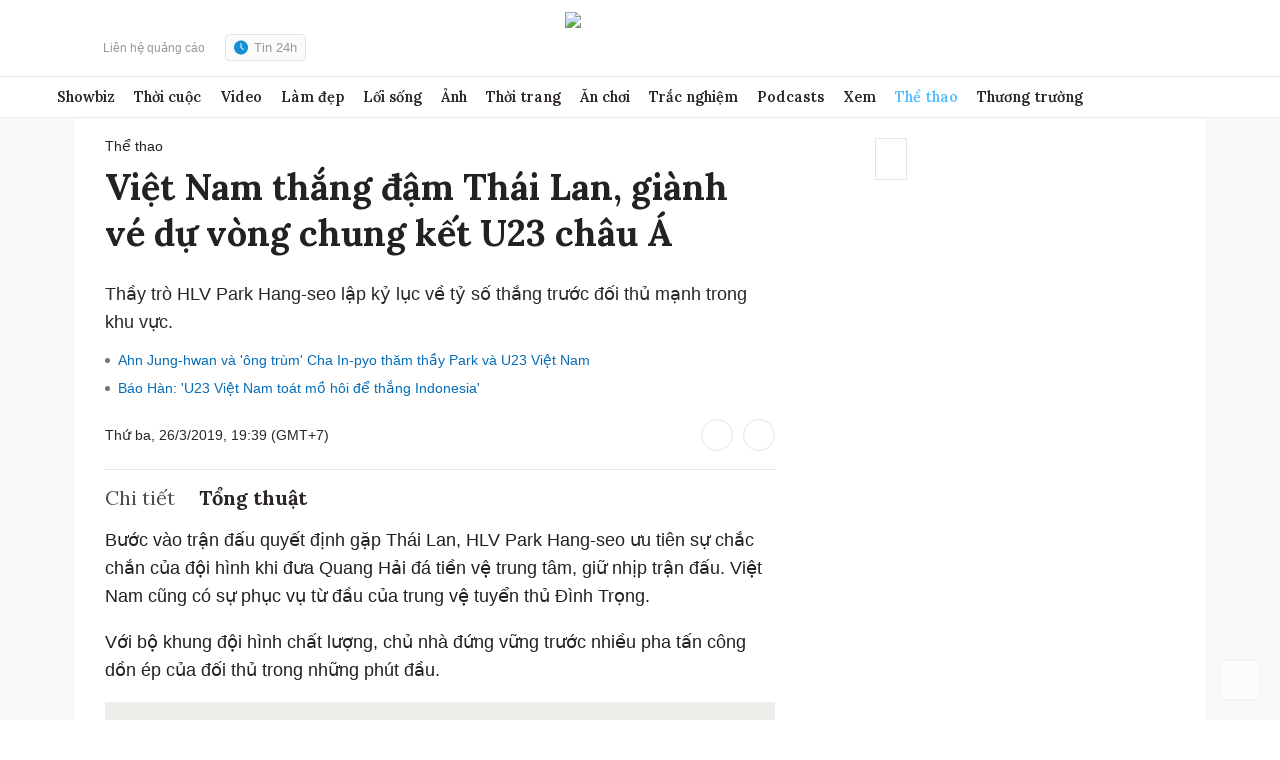

--- FILE ---
content_type: text/html; charset=UTF-8
request_url: https://ngoisao.vnexpress.net/viet-nam-thang-dam-thai-lan-gianh-ve-du-vong-chung-ket-u23-chau-a-3900353-tong-thuat.html
body_size: 51238
content:

<!DOCTYPE html>
<html lang="vi" xmlns="http://www.w3.org/1999/xhtml">
<head>
<meta charset="utf-8">
<title>Việt Nam thắng đậm Thái Lan, giành vé dự vòng chung kết U23 châu Á - Ngôi sao</title>
<meta name="description" content="Thầy trò HLV Park Hang-seo lập kỷ lục về tỷ số thắng trước đối thủ mạnh trong khu vực. -  Ngôi sao"/>
<meta name="keywords" content="Thái Lan, U23 Việt Nam, Mỹ Đình - Việt Nam thắng đậm Thái Lan, giành vé dự vòng chung kết U23 châu Á"/>
<meta http-equiv="X-UA-Compatible" content="IE=edge"/>
<meta property="fb:app_id" content="1710244322322688"/>
<meta name="viewport" content="width=device-width, initial-scale=1, minimum-scale=1, maximum-scale=1, user-scalable=0"/>
<meta name="copyright" content="Ngôi sao"/>
<meta content="Thể thao" itemprop="articleSection"/>
<meta name="author" content="Ngôi sao"/>
<meta name="robots" content="noarchive, max-image-preview:large, index"/>
<meta name="googlebot" content="noarchive"/>
<meta name="geo.placename" content="Ha Noi, Viet Nam"/>
<meta name="geo.region" content="VN-HN"/>
<meta name="geo.position" content="21.030624;105.782431"/>
<meta name="ICBM" content="21.030624, 105.782431"/>
<meta name="revisit-after" content="days"/>
<!-- Twitter Card -->
<meta name="twitter:card" value="summary"/>
<meta name="twitter:url" content="https://ngoisao.vnexpress.net/viet-nam-thang-dam-thai-lan-gianh-ve-du-vong-chung-ket-u23-chau-a-3900353-tong-thuat.html"/>
<meta name="twitter:title" content="Việt Nam thắng đậm Thái Lan, giành vé dự vòng chung kết U23 châu Á"/>
<meta name="twitter:description" content="Thầy trò HLV Park Hang-seo lập kỷ lục về tỷ số thắng trước đối thủ mạnh trong khu vực."/>
<meta name="twitter:image" content="https://vcdn1-ngoisao.vnecdn.net/2019/03/26/1-1553611674-8538-1553611995.jpg?w=1200&h=0&q=100&dpr=1&fit=crop&s=j9nYAKNzulZp69raIFaI2w"/>
<meta name="twitter:site" content="@VnEnews"/>
<meta name="twitter:creator" content="@VnEnews"/>
<!-- End Twitter Card -->
<!-- Meta Eclick-->
<meta name="tt_category_id" content="1002837"/>
<meta name="tt_article_id" content="3900353"/>
<meta name="tt_page_type" content="article"/>
<meta name="tt_page_ads" content="0"/>
<meta name="tt_page_special" content="0"/>
<meta name="tt_site_id" content="1002835"/>
<meta name="tt_site_id_new" content="1002835"/>
<meta name="tt_page_type_new" content="3"/>
<meta name="tt_list_folder" content="1002835,1002837"/>
<meta name="tt_list_folder_name" content="Ngôi Sao,Thể thao"/>
<!-- add meta for pvtt3334 -->
<!-- end meta for pvtt -->
<meta name="old_url" content=""/>
<!--End Meta EClick-->
<!-- Facebook -->
<meta property="fb:pages" content="285552564807865"/>
<meta property="og:image" content="https://vcdn1-ngoisao.vnecdn.net/2019/03/26/1-1553611674-8538-1553611995.jpg?w=1200&h=0&q=100&dpr=1&fit=crop&s=j9nYAKNzulZp69raIFaI2w" itemprop="thumbnailUrl"/>
<meta property="og:url" content="https://ngoisao.vnexpress.net/viet-nam-thang-dam-thai-lan-gianh-ve-du-vong-chung-ket-u23-chau-a-3900353-tong-thuat.html" itemprop="url"/>
<meta property="og:title" content="Việt Nam thắng đậm Thái Lan, giành vé dự vòng chung kết U23 châu Á" itemprop="headline"/>
<meta content="article" property="og:type"/>
<meta property="og:description" content="Thầy trò HLV Park Hang-seo lập kỷ lục về tỷ số thắng trước đối thủ mạnh trong khu vực." itemprop="description"/>
<meta content="Ngoisao" property="og:site_name"/>
<meta property="article:tag" content="Thái Lan"/>
<meta property="article:tag" content="U23 Việt Nam"/>
<meta property="article:tag" content="Mỹ Đình"/>
<meta name="liston_category" content="1002837"/><!-- End Facebook -->
<link rel="dns-prefetch" href="https://s.vnecdn.net"/>
<link rel="dns-prefetch" href="//la.vnecdn.net"/>
<link rel="dns-prefetch" href="https://usi-saas.vnexpress.net"/>
<link rel="dns-prefetch" href="//scdn.eclick.vn"/>
<link rel="dns-prefetch" href="//www.google-analytics.com"/>
<link rel="dns-prefetch" href="//www.googletagmanager.com"/>
<link rel="dns-prefetch" href="//sb.scorecardresearch.com"/>
<link rel="preconnect" href="https://scdn.eclick.vn"/>
<link rel="preconnect" href="https://securepubads.g.doubleclick.net"/>
<link rel="preconnect" href="https://tpc.googlesyndication.com"/>
<link rel="dns-prefetch" href="//scdn.vnecdn.net"/>
<link rel="dns-prefetch" href="//vcdn-ngoisao.vnecdn.net"/>
<link rel="alternate" href="https://ngoisao.vnexpress.net/viet-nam-thang-dam-thai-lan-gianh-ve-du-vong-chung-ket-u23-chau-a-3900353-tong-thuat.html" hreflang="vi-vn"/>
<link rel="canonical" href="https://ngoisao.vnexpress.net/viet-nam-thang-dam-thai-lan-gianh-ve-du-vong-chung-ket-u23-chau-a-3900353-tong-thuat.html"/>
<link type="image/x-icon" href="https://s1cdn.vnecdn.net/ngoisao/restruct/images/favicon.ico" rel="shortcut icon"/>
<script type="text/javascript">function decodeNestedURI(o){try{decodeURIComponent(o)}catch(n){o=o.replace(/\s+/g,"").replace(/(%20)+/g,"")}let n=o,e=null;for(;e=decodeURIComponent(n),e!=n;)n=e;return e}function strip_tags_data(o,n){for(var e=["onclick","oncontextmenu","ondblclick","onmousedown","onmouseenter","onmouseleave","onmousemove","onmouseout","onmouseover","onmouseup","oninput","onload","onerror","onreadystatechange","onfilterchange","onpropertychange","onqt_error","onbegin","formaction","onfocus","onkeyup","onstart","contentscripttype","style","onunload","onafterprint","onbeforeprint","onbeforeunload","onhashchange","onmessage","ononline","onoffline","onpagehide","onpageshow","onpopstate","onresize","onstorage","onblur","onchange","oninvalid","onreset","onsearch","onselect","onsubmit","onkeydown","onkeypress","onmousewheel","onwheel","ondragend","ondragenter","ondragleave","ondragover","ondragstart","ondrag","ondrop","onscroll","oncopy","oncut","onpaste","onabort","oncanplaythrough","oncanplay","oncuechange","ondurationchange","onemptied","onended","onloadeddata","onloadedmetadata","onloadstart","onpause","onplaying","onplay","onprogress","onratechange","onseeked","onseeking","onstalled","onsuspend","ontimeupdate","onvolumechange","onwaiting","onshow","ontoggle","dynsrc","javascript:","prompt","constructor.",".prototype","constructor[","[prototype","__proto__","window.","window[","location.","location[","localstorage.","localstorage[","document.","document[","sessionstorage.","sessionstorage[","self.","self["],t=o.toLowerCase(),a=0;a<e.length;a++)if(t.indexOf(e[a])>-1)return"data not allowed";n=(((n||"")+"").toLowerCase().match(/<[a-z][a-z0-9]*>/g)||[]).join("");return o.replace(/<!--[\s\S]*?-->|<\?(?:php)?[\s\S]*?\?>/gi,"").replace(/<\/?([a-z][a-z0-9]*)\b[^>]*>/gi,(function(o,e){return n.indexOf("<"+e.toLowerCase()+">")>-1?o:""}))}function checkQueryXSS(o,n){n=void 0!==n&&n?1:0;var e=decodeNestedURI(o);if(e!=strip_tags_data(e)){if(1==n){var t=window.location.protocol+"//"+window.location.hostname+window.location.pathname;return void(t!=window.location.href&&(window.location.href=t))}var a=e.indexOf("?");return-1==a&&(a=e.indexOf("#")),-1==a?o:e.substr(0,a)}return 1==n?void 0:o}checkQueryXSS(window.location.href,1);</script>
<script type="text/javascript">var appendTracking=function(){var dataItm=document.querySelectorAll('[data-itm-source]:not([data-itm-added="1"])');var dataItmLength=dataItm.length;if(dataItmLength>0){for(var di=0;di<dataItmLength;di++){if(dataItm[di]!==null){dataItm[di].setAttribute('data-itm-added',1);dataItm[di].addEventListener('click',function(e){if(this.href&&this.href!=window.location.href&&this.href!=window.location.href+'#'){var data_itm_source=this.getAttribute('data-itm-source');var meta_ttaid=document.querySelector('meta[name="tt_article_id"]');if(meta_ttaid){data_itm_source=data_itm_source+'&vn_aid='+meta_ttaid.getAttribute('content');}this.setAttribute('href',this.href+(/^#/.test(data_itm_source)?data_itm_source:'#'+data_itm_source));}});}}}};window.addEventListener('DOMContentLoaded',function(event){appendTracking();});var device_env=4;if((window.location.hash!=''&&/vn_source=/.test(window.location.hash))||(window.location.search!=''&&/vn_source=/.test(window.location.search))){var _itmSource=((window.location.hash!='')?window.location.hash:window.location.search).replace(/^[#,?]+/g,'').split('&');if(_itmSource){window.itmSource={};for(var i=0;i<_itmSource.length;i++){var o=_itmSource[i].split('=');if(o.length==2)window.itmSource[o[0]]=o[1];}window.dataLayer=window.dataLayer||[];dataLayer.push({'vn_source':window.itmSource.vn_source?window.itmSource.vn_source:null});dataLayer.push({'vn_medium':window.itmSource.vn_medium?window.itmSource.vn_medium:null});dataLayer.push({'vn_campaign':window.itmSource.vn_campaign?window.itmSource.vn_campaign:null});dataLayer.push({'vn_term':window.itmSource.vn_term?window.itmSource.vn_term:null});dataLayer.push({'vn_thumb':window.itmSource.vn_thumb?window.itmSource.vn_thumb:null});if(window.itmSource.vn_zone){dataLayer.push({'vn_zone':window.itmSource.vn_zone});}if(window.itmSource.vn_aid){dataLayer.push({'vn_aid':window.itmSource.vn_aid});}}window.history.replaceState(false,false,window.location.protocol+'//'+window.location.hostname+window.location.pathname+(window.location.search!=''&&/vn_source=/.test(window.location.search)?'':window.location.search));}document.addEventListener('click',function(event){var el;if(event.target.nodeName=='A'){el=event.target;}else{el=event.target.closest('a');}if(el&&el.hasAttribute('data-itm-source')){if(el.href&&el.href!=window.location.href&&el.href!=window.location.href+'#'){event.preventDefault();var data_itm_source=el.getAttribute('data-itm-source');var meta_ttaid=document.querySelector('meta[name="tt_article_id"]');if(meta_ttaid){data_itm_source=data_itm_source+'&vn_aid='+meta_ttaid.getAttribute('content');}window.location=el.href+(/^#/.test(data_itm_source)?data_itm_source:'#'+data_itm_source);}}});var trackingLogoHome=function(type,href){if(href==window.location.href||href==window.location.href+'#'){window.dataLayer=window.dataLayer||[];if(type=='logo-header'){console.log('Header');return dataLayer.push({"event":"iTMHometoHome","vn_source":"Home","vn_campaign":"Header","vn_medium":"Logo","vn_term":"Desktop","pageType":"Home"});}else if(type=='logo-header-menu'){console.log('Menu-Header');return dataLayer.push({"event":"iTMHometoHome","vn_source":"Home","vn_campaign":"Header","vn_medium":"Menu-Home","vn_term":"Desktop","pageType":"Home"});}else if(type=='logo-footer-menu'){console.log('Menu-Footer');return dataLayer.push({"event":"iTMHometoHome","vn_source":"Home","vn_campaign":"Footer","vn_medium":"Menu-Home","vn_term":"Desktop","pageType":"Home"});}else if(type=='logo-footer'){console.log('Footer');return dataLayer.push({"event":"iTMHometoHome","vn_source":"Home","vn_campaign":"Footer","vn_medium":"Logo","vn_term":"Desktop","pageType":"Home"});}}};</script><link href="https://fonts.googleapis.com/css?family=Noto+Serif:400i&amp;subset=vietnamese" rel="stylesheet">
<link href="https://s1cdn.vnecdn.net/ngoisao/restruct/c/v681/ns2/pc/iCielDomaineText-woff2.css" rel="stylesheet" media="all"/>
<link rel="stylesheet" href="https://fonts.googleapis.com/css2?family=Lora:wght@400;500;600;700&amp;display=swap" type="text/css"><link rel="stylesheet" href="https://fonts.googleapis.com/css2?family=Noto+Serif&amp;display=swap" type="text/css"><style type="text/css">:root{--font1:'Lora' , serif;--font2:'Noto Serif' , serif;--border:#e5e5e5;--white:#fff;--colormain:#2c2626}.flexbox{display:-webkit-flex;display:-moz-flex;display:-ms-flex;display:-o-flex;display:-webkit-box;display:-ms-flexbox;display:flex}.no-flexbox{display:inherit}*{margin:0;padding:0;box-sizing:border-box;-moz-box-sizing:border-box;-webkit-box-sizing:border-box;-ms-box-sizing:border-box}html,body{text-rendering:optimizeSpeed}body{color:#2c2626;font:400 .875rem arial;line-height:1.4;text-align:left}body::-webkit-scrollbar{width:6px;background-color:var(--white)}body::-webkit-scrollbar-thumb{background-color:#3a4853}body::-webkit-scrollbar-track{-webkit-box-shadow:inset 0 0 6px rgba(0,0,0,.1);background-color:var(--white)}.body_mobile{max-width:1020px;margin:0 auto;overflow-x:hidden}button,.embed_video_new,.box_img_video{cursor:pointer;outline:0}h1,h2,h3,h4,h5,h6{line-height:inherit;font-size:inherit;font-weight:inherit}a:focus{outline:1!important}.box_category{margin-bottom:16px;float:left;width:100%}.box_category:last-of-type{margin-bottom:0}.banner_mobile_300x250{background:#f4f4f4;font-size:0}select{color:#333}a{color:inherit;text-decoration:none;outline:1}a:hover{color:#168fd6}.container{max-width:1110px;position:relative;margin:0 auto;padding-left:0;padding-right:0;clear:both}.container::before,.container::after{display:table;content:"";clear:both}.container-max{max-width:1160px;margin:0 auto;padding:0 30px}.pb-30{padding-bottom:30px}.flex{display:inherit;display:-webkit-box;display:-webkit-flex;display:-ms-flexbox;display:flex;-ms-flex-wrap:wrap;-webkit-flex-wrap:wrap;flex-wrap:wrap}.width_common{width:100%;float:left}.sticky{position:-webkit-sticky;position:sticky;top:0}.text_ads{width:100%;float:left;font:400 11px arial;color:#a7a7a7;text-align:left;margin-bottom:5px}.center{text-align:center}#to_top{opacity:.5;background:#fff!important;display:none;border:medium none;bottom:20px;cursor:pointer;text-align:center;height:40px;line-height:38px;outline:medium none;padding:0;position:fixed;right:20px;width:40px;z-index:9999;border:1px solid #e5e5e5;border-radius:4px}#to_top .icon-ns{margin:0;color:#7a99b8}img{border:0;font-size:0;line-height:0;max-width:100%;vertical-align:middle}ul,li{list-style-type:none}input,textarea{font-family:arial;font-size:11px;border:none;background:none}input[type="text"],input[type="password"],input[type="email"],input[type="tel"],textarea,select{height:40px;width:100%;border:1px solid #e5e5e5;padding:6px 10px;background:#fff;font-size:14px;border-radius:0;-webkit-transition:.2s all;transition:.2s all;outline:0}input[type="text"]:focus,input[type="password"]:focus,input[type="email"]:focus,input[type="tel"]:focus,textarea:focus,select:focus{border:1px solid #52bfff}input::-webkit-input-placeholder{color:#999}input::-moz-input-placeholder{color:#999}input::-ms-input-placeholder{color:#999}input::-o-input-placeholder{color:#999}input[type="search"]::-webkit-search-decoration,input[type="search"]::-webkit-search-cancel-button,input[type="search"]::-webkit-search-results-button,input[type="search"]::-webkit-search-results-decoration{display:none}.hidden,.grecaptcha-badge{display:none!important}.clearfix{clear:both}.clearfix::before,.clearfix::after{display:table;content:"";clear:both}.left{float:left}.right{float:right}.hidden320{font-size:0}html{-webkit-text-size-adjust:none}.fill-gradient{position:relative}.icon-ns{height:18px;width:18px;vertical-align:middle;fill:currentColor}.not-grad{fill:currentColor!important}.ns-play{position:absolute;bottom:7px;left:7px;cursor:pointer;height:32px;width:28px;background:url(https://s1cdn.vnecdn.net/ngoisao/restruct/c/v681/redesign/pc/images/icons/video_play.svg) no-repeat center;margin:0;background-size:contain}.ns-play use{display:none}.no_wrap{white-space:nowrap}.txt_666{color:#666}.txt_999{color:#999}.txt_10{font-size:10px}.txt_11{font-size:11px}.txt_14{font-size:14px}.txt_16{font-size:16px}.txt_vne{color:#9f224e}.mb0{margin-bottom:0!important}.mb5{margin-bottom:5px}.mb10{margin-bottom:10px}.mb12{margin-bottom:12px}.mb15{margin-bottom:15px}.mb16{margin-bottom:16px!important}.mb20{margin-bottom:20px}.mb24{margin-bottom:24px!important}.mb25{margin-bottom:25px}.mb30{margin-bottom:30px}.mb40{margin-bottom:40px}.mb60{margin-bottom:60px}.mt0{margin-top:0!important}.mt5{margin-top:5px}.mt10{margin-top:10px!important}.mt15{margin-top:15px}.mt20{margin-top:20px}.mt24{margin-top:24px}.mt25{margin-top:25px}.mt30{margin-top:30px}.mt40{margin-top:40px}.pd16{padding:16px}.pd-16{padding:16px}.pd-30{padding:30px}@media (max-width:992px){.pd-30{padding:16px}}.radius-10{border-radius:10px}.error{color:red;font-size:12px}.error_mess{color:#9f224e;font-size:13px;line-height:15px;margin-top:5px}.bg-white{background:var(--white)}.bg_gray{background:#f9f9f9}.bg_gray2{background:#f4f6f8}.bg_gray2 .title_box_300 .title{background:#f4f6f8}.bg-main{border-bottom:1px solid #eaeaea}.bg-main+footer .footer_top{border-top:0}.fs{font-size:0}.medium{font-weight:500}.bold{font-weight:bold}.thumb_big{position:relative}.thumb_art{position:relative;float:left}.thumb_img,.thumb{display:block;overflow:hidden;height:1px;position:relative;width:100%}.thumb_img video,.thumb_img img,.thumb_img iframe,.thumb_video video,.thumb_video img,.thumb_video iframe,.thumb_16x9 video,.thumb_16x9 img,.thumb_16x9 iframe{-o-object-position:top;object-position:top;-o-object-fit:cover;object-fit:cover;position:absolute;top:0;bottom:0;left:0;right:0;width:100%;height:100%}.thumb_img .icon_blockvideo,.thumb_video .icon_blockvideo,.thumb_16x9 .icon_blockvideo{width:56px;height:63px;background:url(https://s1cdn.vnecdn.net/ngoisao/restruct/c/v681/redesign/pc/images/icons/video_play.svg) no-repeat center;background-size:contain;position:absolute;left:16px;bottom:16px}.thumb_img .icon_blockvideo .img_icon,.thumb_img .icon_blockvideo .image_icon_center,.thumb_video .icon_blockvideo .img_icon,.thumb_video .icon_blockvideo .image_icon_center,.thumb_16x9 .icon_blockvideo .img_icon,.thumb_16x9 .icon_blockvideo .image_icon_center{display:none}.thumb_img .duration_time,.thumb_video .duration_time,.thumb_16x9 .duration_time{position:absolute;background:#2c2626;height:26px;line-height:24px;padding:0 4px;color:#fff;font-size:14px;right:10px;bottom:18px;display:inline-block}.thumb_5x3,.thumb-5x3{padding-bottom:60%}.thumb_2x3,.thumb-2x3{padding-bottom:150%}.thumb_5x5,.thumb-5x5{padding-bottom:100%}.thumb_16x9,.thumb_video{padding-bottom:56.25%}.video-js video{max-width:100%;max-height:100%;overflow:hidden;height:100%;-o-object-fit:contain;object-fit:contain}.thumb_video+.title_news{margin-top:10px;font-size:1rem;text-transform:uppercase;line-height:1.4}.thumb_video+.title_news a{color:#168fd6}.line_8px{background:#eee;height:8px;width:100%;clear:both}.line_4px{background:#eee;height:4px;width:100%;clear:both}.line_2px{background:#eee;height:2px;width:100%;clear:both}.line_1px{background:#eee;height:1px;width:100%;clear:both}.text-right{text-align:right}.text-left{text-align:left}.text-center{text-align:center}#pagination.folder a{width:40px;height:40px;line-height:40px;display:inline-block;margin:0 2px;text-align:center;color:#2c2626;border:1px solid #dfdfdf;font-size:16px;border-radius:2px}#pagination.folder a:hover,#pagination.folder a.active{background:#168fd6;color:var(--white);border:1px solid #168fd6}#pagination.folder a:hover .icon-ns,#pagination.folder a.active .icon-ns{color:var(--white)}#pagination.folder .pagination_btn{line-height:38px}#pagination.folder .pagination_btn .icon-ns{width:12px;height:12px;margin:0}.title_box_category{color:#333;font:700 24px var(--font1);margin-bottom:16px;padding-bottom:8px;position:relative;display:-webkit-box;display:-webkit-flex;display:-ms-flexbox;display:flex;-webkit-flex-wrap:wrap;-ms-flex-wrap:wrap;flex-wrap:wrap;-webkit-box-align:center;-webkit-align-items:center;-ms-flex-align:center;align-items:center;width:100%}.title_box_category::before{content:"";background:-webkit-linear-gradient(357.23deg,#0c91ff .41%,#1893ec 23.37%,#bee632 98.71%);background:linear-gradient(92.77deg,#0c91ff .41%,#1893ec 23.37%,#bee632 98.71%);height:2px;position:absolute;width:100%;bottom:0}.title_box_category .cate{margin-top:2px;display:-webkit-box;display:-webkit-flex;display:-ms-flexbox;display:flex}.title_box_category .cate a{color:rgba(255,255,255,.85);font-family:Arial;font-size:14px;font-weight:400;margin-left:24px}.title_box_category .cate a.active{color:#52bfff}.title_box_category__v2{padding-bottom:0;padding-top:12px;margin-bottom:12px;color:#2c2626}.title_box_category__v2::before{bottom:inherit;top:0}.title_box_category__v3{margin-bottom:12px}.title_box_category__v3::before{background:-webkit-linear-gradient(357.23deg,#0b8fff .41%,#1ecefd 98.71%);background:linear-gradient(92.77deg,#0b8fff .41%,#1ecefd 98.71%)}@media (max-width:1025px){.title_box_category{font-size:22px}}.title_box_300{color:#333;font:700 24px var(--font1);margin-bottom:16px;position:relative}.title_box_300::before{content:"";background:-webkit-linear-gradient(357.23deg,#0c91ff .41%,#1893ec 23.37%,#bee632 98.71%);background:linear-gradient(92.77deg,#0c91ff .41%,#1893ec 23.37%,#bee632 98.71%);height:2px;position:absolute;width:100%;bottom:10px}.title_box_300 .title{padding-right:15px;position:relative;display:inline-block;background:var(--white)}.box_store_ns .title{font:bold 1.75rem DomaineDisplay;line-height:1.3;background:var(--white);padding-right:20px;position:relative;display:inline-block}.box_store_ns .title_news{margin:10px 0}.box_store_ns .title_news a{font:18px iCielDomaineText}.title_news p{font-size:12px;color:#514e4e;font-family:Arial;display:inline-block}.title_news p a{color:#514e4e;font:400 14px Arial}.title_news p svg{vertical-align:text-bottom;width:14px!important;height:14px!important}.title_news p.disabled svg{color:#aab1b5}.box_stream article .content{overflow:hidden}.box_stream article .content .ic-live{padding-left:6px}.art_item{position:relative;float:left;width:100%}.art_item .thumb_art{position:relative;width:145px;margin-right:20px}.art_item .thumb_art .tag{position:absolute;bottom:-10px;left:16px;font-size:13px;padding:0 10px;line-height:28px;color:var(--white);background:-webkit-linear-gradient(357.23deg,#0b8fff .41%,#1ecefd 98.71%);background:linear-gradient(92.77deg,#0b8fff .41%,#1ecefd 98.71%)}.art_item .thumb_art .tag a{color:var(--white);text-transform:inherit;font-size:13px;margin-right:0}.art_item .thumb_art .tag .time-public{margin-right:0;padding-left:20px}.art_item .thumb_art .tag .time-public::before{left:10px;background:#fff;top:7px}.art_item .thumb_art .icon_thumb{position:absolute;bottom:8px;left:8px;border-radius:4px;text-align:center}.art_item .thumb_art .icon_thumb .icon-ns{color:#ebf1f6;margin:0;width:20px;height:20px}.art_item .thumb_art .icon_thumb+.tag{left:55px}.art_item .title_news{font:500 17px "Lora",serif;line-height:1.3}.art_item .title_news .icon-ns{color:#8a9faa;margin-right:2px}.art_item .description{font:400 14px arial;margin-top:10px;line-height:1.4;color:#888}.art_item .tag{font-size:12px;font-family:arial;color:#999;margin-top:10px;display:-webkit-box;display:-webkit-flex;display:-ms-flexbox;display:flex;-webkit-box-align:center;-webkit-align-items:center;-ms-flex-align:center;align-items:center}.art_item .tag a{color:#666;font-size:11px;text-transform:uppercase}.art_item .tag .time-public,.art_item .tag .cat,.art_item .tag .count_cmt,.art_item .tag .icon_commend{margin-right:20px;position:relative;margin-left:0}.art_item .tag .time-public::before,.art_item .tag .cat::before,.art_item .tag .count_cmt::before,.art_item .tag .icon_commend::before{content:"";background:#e5e5e5;position:absolute;width:1px;height:12px;left:-10px;top:1px}.art_item .tag .count_cmt,.art_item .tag .icon_commend{margin-right:0;margin-top:-2px}.art_item .tag span:first-child::before,.art_item .tag a:first-child::before{display:none}.art_item .tag-ads{display:-webkit-box;display:-webkit-flex;display:-ms-flexbox;display:flex;-webkit-box-align:center;-webkit-align-items:center;-ms-flex-align:center;align-items:center;color:rgba(34,34,34,.8);font-size:12px;margin-top:30px}.art_item .tag-ads span{display:inline-block;background:#f2c94c;border:1px solid #f3f3f3;border-radius:2px;-webkit-text-decoration-line:underline;-moz-text-decoration-line:underline;text-decoration-line:underline;margin-right:4px;width:22px;height:22px;text-align:center;line-height:20px}.art_item .list_news_dot_3x3_300{margin-top:4px;margin-bottom:0}.art_item .list_news_dot_3x3_300 li a{font-size:14px;font-weight:700}.art_item.thumb-full .thumb_art,.art_item.img .thumb_art{width:100%;margin:0 0 10px 0;float:none}.art_item.thumb-full .content,.art_item.img .content{width:100%}.art_item.thumb-full .duration_video,.art_item.img .duration_video{font-size:16px}.art_item.thumb-full .duration_video .play_ico,.art_item.img .duration_video .play_ico{width:32px;height:32px;margin-right:8px}.art_item.thumb-full .duration_video .play_ico svg,.art_item.img .duration_video .play_ico svg{width:16px;height:16px}.art_item__24h{padding-left:103px;position:relative;padding-bottom:40px}.art_item__24h::before{content:"";background-image:url(data:image/svg+xml;charset=UTF-8,%3csvg\ width=\'12\'\ height=\'12\'\ viewBox=\'0\ 0\ 12\ 12\'\ fill=\'none\'\ xmlns=\'http://www.w3.org/2000/svg\'%3e%3ccircle\ cx=\'6\'\ cy=\'6\'\ r=\'4.5\'\ stroke=\'%23E17417\'\ stroke-width=\'3\'/%3e%3c/svg%3e);width:12px;height:12px;position:absolute;left:75px;top:2px}.art_item__24h::after{content:"";background:#e5e5e5;width:2px;position:absolute;top:18px;bottom:2px;left:80px}.art_item__24h:last-child{padding-bottom:24px}.art_item__24h:last-child::after{display:none}.art_item__24h .time{position:absolute;left:0;color:#757575;font-size:12px}.art_item__24h .thumb_art{width:198px}.art_item__24h .thumb_art .thumb_img{border-radius:4px}.art_item__24h .title_news{font-size:18px;font-weight:600}.art_item__24h .tag a{color:#666}.art_item__24h .description{color:#888585}.art_item__24h .description a{color:#888585}.duration_video{position:absolute;font-weight:700;font-size:13px;bottom:4px;left:4px;display:-webkit-box;display:-webkit-flex;display:-ms-flexbox;display:flex;-webkit-box-align:center;-webkit-align-items:center;-ms-flex-align:center;align-items:center}.duration_video .play_ico{background:rgba(0,0,0,.5);width:24px;height:24px;margin-right:5px;display:-webkit-box;display:-webkit-flex;display:-ms-flexbox;display:flex;-webkit-box-align:center;-webkit-align-items:center;-ms-flex-align:center;align-items:center;-webkit-box-pack:center;-webkit-justify-content:center;-ms-flex-pack:center;justify-content:center}.duration_video .play_ico svg{color:var(--white);width:12px;height:12px}.duration_video .time_duration{color:var(--white)}.no-images{font-size:0;float:left;width:100%;border-top:4px solid #eee;border-bottom:8px solid #eee;padding:20px 0;margin-bottom:28px}.no-images .art_item{width:50%;margin:0;display:inline-block;float:none}.no-images .art_item .content{margin-top:0;width:100%}.no-images .art_item:nth-child(1){padding-right:20px}.no-images .art_item:nth-child(1):before{content:"";background:#eaeaea;position:absolute;right:0;top:0;bottom:0;width:1px}.no-images .art_item:nth-child(2){padding-left:20px}.no-images:last-child{margin-bottom:0}[class*="grid__"]{-webkit-column-gap:24px;-moz-column-gap:24px;column-gap:24px;row-gap:24px;position:relative}[class*="grid__"] .art_item{margin-bottom:0}.grid{display:-ms-grid;display:grid;width:100%;position:relative}.grid .art_item{margin-bottom:0}.grid__1{-ms-grid-columns:(1fr)[1];grid-template-columns:repeat(1,1fr)}.grid__2{-ms-grid-columns:(1fr)[2];grid-template-columns:repeat(2,1fr);-webkit-column-gap:24px;-moz-column-gap:24px;column-gap:24px;row-gap:24px}.grid__3{-ms-grid-columns:(1fr)[3];grid-template-columns:repeat(3,1fr)}.grid__4{-ms-grid-columns:(1fr)[4];grid-template-columns:repeat(4,1fr)}@media (max-width:1025px){.grid__4{-webkit-column-gap:16px;-moz-column-gap:16px;column-gap:16px;row-gap:16px}}.grid__5{-ms-grid-columns:(1fr)[5];grid-template-columns:repeat(5,1fr)}.grid__6{-ms-grid-columns:(1fr)[6];grid-template-columns:repeat(6,1fr)}.grid__7{-ms-grid-columns:(1fr)[7];grid-template-columns:repeat(7,1fr);-webkit-column-gap:8px;-moz-column-gap:8px;column-gap:8px;row-gap:8px}@media (max-width:576px){.grid__3{-ms-grid-columns:(1fr)[2];grid-template-columns:repeat(2,1fr)}}.article_small{margin-left:-28px;font-size:0;position:relative;margin-bottom:21px;margin-top:40px}.article_small:before{content:"";background:#eaeaea;height:1px;position:absolute;left:28px;right:0;bottom:0}.article_small .art_item{width:33.3%;padding-left:28px;float:none;display:inline-block;vertical-align:top;margin-bottom:21px}.article_small .art_item:before{content:"";width:calc(100% - 28px);height:1px;background:#eaeaea;position:absolute;right:0;top:-20px}.article_small .art_item .thumb_art{width:94px;margin-right:12px}.article_small .art_item .thumb_art+.content{width:calc(100% - 94px - 12px);float:left}.article_small .art_item .content{overflow:hidden}.article_small .art_item .content .title_news{font:500 16px "Lora",serif;line-height:1.3}.box_folder_article{float:left;width:100%}.box_folder_article .thumb_art{width:282px;margin-right:28px}.box_folder_article .content{width:calc(100% - 310px);float:left;margin-top:0}.icon_big{width:58px;height:58px}.icon_medium{width:32px;height:32px}.btn{font-size:16px;color:#999;background:#eee;padding:12px 25px;border:none;cursor:pointer;display:inline-block}.btn_vne,.btn_send_comment{background:#168fd6;color:#fff;font:400 16px arial;padding:9px 18px;border:none;border-radius:3px;cursor:pointer;display:inline-block}.list_news_dot_3x3_300{margin-bottom:15px}.list_news_dot_3x3_300 li{list-style-type:none;padding:1px 0 0 10px;margin-bottom:5px;position:relative}.list_news_dot_3x3_300 li:before{content:"";display:inline-block;width:4px;height:4px;background:#999;position:absolute;left:0;top:10px}.list_news_dot_3x3_300 li:last-child{margin-bottom:0}.list_news_dot_3x3_300 li a{font-size:15px;font-family:Arial;color:#666;font-weight:bold}.list_news_dot_3x3_300 li a:hover{color:#168fd6}[class*="tooltip"]{position:relative}[class*="tooltip"]:after{opacity:0;visibility:hidden;position:absolute;content:attr(data-tooltip);padding:1px 10px;top:2.6em;left:50%;color:#168fd6;font-weight:400;font-size:11px;-webkit-transform:translateX(-50%) translateY(-2px);-ms-transform:translateX(-50%) translateY(-2px);transform:translateX(-50%) translateY(-2px);background:#f1f1f1;border:1px solid silver;white-space:nowrap;z-index:2;-webkit-transition:opacity .2s cubic-bezier(.64,.09,.08,1) , -webkit-transform .2s cubic-bezier(.64,.09,.08,1);transition:opacity .2s cubic-bezier(.64,.09,.08,1) , -webkit-transform .2s cubic-bezier(.64,.09,.08,1);transition:opacity .2s cubic-bezier(.64,.09,.08,1) , transform .2s cubic-bezier(.64,.09,.08,1);transition:opacity .2s cubic-bezier(.64,.09,.08,1) , transform .2s cubic-bezier(.64,.09,.08,1) , -webkit-transform .2s cubic-bezier(.64,.09,.08,1)}[class*="tooltip"]:hover:after{display:block;opacity:1;visibility:visible;-webkit-transform:translateX(-50%) translateY(0);-ms-transform:translateX(-50%) translateY(0);transform:translateX(-50%) translateY(0)}.tooltip--top:hover:after{top:-3px;-webkit-transform:translate(-90%,-100%);-ms-transform:translate(-90%,-100%);transform:translate(-90%,-100%)}.tooltip--left:after{top:-4px;left:0;-webkit-transform:translateX(-112%) translateY(0);-ms-transform:translateX(-112%) translateY(0);transform:translateX(-112%) translateY(0)}.tooltip--left:hover:after{-webkit-transform:translateX(-110%) translateY(0);-ms-transform:translateX(-110%) translateY(0);transform:translateX(-110%) translateY(0)}.tooltip--right:after{top:-4px;left:100%;-webkit-transform:translateX(12%) translateY(0);-ms-transform:translateX(12%) translateY(0);transform:translateX(12%) translateY(0)}.tooltip--right:hover:after{-webkit-transform:translateX(10%) translateY(0);-ms-transform:translateX(10%) translateY(0);transform:translateX(10%) translateY(0)}.tooltip--triangle:before{content:'';width:0;height:0;border-left:solid 5px transparent;border-right:solid 5px transparent;border-bottom:solid 5px gray;opacity:0;visibility:hidden;position:absolute;-webkit-transform:translateX(-50%) translateY(-2px);-ms-transform:translateX(-50%) translateY(-2px);transform:translateX(-50%) translateY(-2px);top:1.1em;left:50%;-webkit-transition:opacity .2s cubic-bezier(.64,.09,.08,1) , -webkit-transform .2s cubic-bezier(.64,.09,.08,1);transition:opacity .2s cubic-bezier(.64,.09,.08,1) , -webkit-transform .2s cubic-bezier(.64,.09,.08,1);transition:opacity .2s cubic-bezier(.64,.09,.08,1) , transform .2s cubic-bezier(.64,.09,.08,1);transition:opacity .2s cubic-bezier(.64,.09,.08,1) , transform .2s cubic-bezier(.64,.09,.08,1) , -webkit-transform .2s cubic-bezier(.64,.09,.08,1);z-index:9}.tooltip--triangle:hover:before{display:block;opacity:1;visibility:visible;-webkit-transform:translateX(-50%) translateY(0);-ms-transform:translateX(-50%) translateY(0);transform:translateX(-50%) translateY(0)}.loadding-new{text-align:center}.loadding-new .sk-child{margin:0 2px;width:11px;height:11px;background-color:#168fd6;border-radius:100%;display:inline-block;-webkit-animation:sk-three-bounce 1.4s ease-in-out 0s infinite both;animation:sk-three-bounce 1.4s ease-in-out 0s infinite both}.loadding-new .sk-bounce1{-webkit-animation-delay:-.32s;animation-delay:-.32s}.loadding-new .sk-bounce2{-webkit-animation-delay:-.16s;animation-delay:-.16s}@-webkit-keyframes sk-three-bounce{0%,80%,100%{-webkit-transform:scale(0);transform:scale(0)}40%{-webkit-transform:scale(1);transform:scale(1)}}@keyframes sk-three-bounce{0%,80%,100%{-webkit-transform:scale(0);transform:scale(0)}40%{-webkit-transform:scale(1);transform:scale(1)}}.icon_commend{display:inline-block}.count_cmt,.icon_commend{color:#014ee2;font:400 12px arial!important;margin-left:2px;vertical-align:middle}.count_cmt svg,.icon_commend svg{vertical-align:text-bottom;width:14px;height:14px;fill:#d5d5d5;float:left;margin:0 3px 0 0}span.txt_num_comment{display:inline-block}span.txt_num_comment .comment-count{margin-left:5px}.video-js .vjs-play-progress{background-color:#0064b2!important}.video-js .vjs-volume-level{position:absolute;bottom:0;left:0;background-color:#0064b2!important}.block_tag{margin-bottom:30px;padding-bottom:20px!important;display:-webkit-box;display:-webkit-flex;display:-ms-flexbox;display:flex;-webkit-flex-wrap:wrap;-ms-flex-wrap:wrap;flex-wrap:wrap;border-bottom:1px solid #dfdfdf!important}.block_tag .txt_tag{font-size:16px;font-weight:bold;margin-right:16px;color:#2c2626;margin-top:4px}.block_tag .tag_item{font-size:14px;color:#666;font-family:Arial;background:#f4f6f8;margin-right:4px;margin-bottom:5px;display:inline-block;padding:0 8px;height:30px;line-height:30px;border-radius:94px}.block_tag .tag_item a{background:none;font-weight:400;padding:0;margin:0}.thumb_video{cursor:pointer}.description a:hover{color:inherit}.number-info{font-family:Arial;font-size:12px;color:#666;margin-top:8px;display:-webkit-box;display:-webkit-flex;display:-ms-flexbox;display:flex;-webkit-box-align:center;-webkit-align-items:center;-ms-flex-align:center;align-items:center}.number-info>span{display:inline-block;position:relative;margin-right:19px}.number-info>span svg{width:12px;height:12px;vertical-align:text-top;fill:#999}.number-info>span:not(:first-child):before{content:"";width:4px;height:4px;border-radius:50%;background:#999;position:absolute;left:-10px;top:7px}.number-info .comment-count,.number-info .icon_commend{color:#999;margin-left:0;margin-top:-2px}.breadcrumb{display:-webkit-box;display:-webkit-flex;display:-ms-flexbox;display:flex;-webkit-box-align:center;-webkit-align-items:center;-ms-flex-align:center;align-items:center}.breadcrumb li{position:relative;display:inline-block;line-height:16px;font-size:14px;color:#666;margin-right:14px}.breadcrumb li .icon-ns{width:11px;height:11px;margin:-1px 0 0 8px;color:#666}.breadcrumb li a{display:inline-block}.breadcrumb li:first-child a{color:#222}#breadcrumb ul li label,#breadcrumb ul li h1{font:bold 28px/1.3 var(--font1)}body.body_pc.lg-from-hash.lg-on{overflow:hidden}.ad_time_txt{z-index:88!important}.tip{position:absolute;top:-30px;left:50%;z-index:1;-webkit-transform:translateX(-50%);-ms-transform:translateX(-50%);transform:translateX(-50%);height:24px;line-height:24px;background:#17191a;color:var(--white)!important;font-size:12px!important;text-decoration:none!important;white-space:nowrap;padding:0 10px;border-radius:3px}.location-stamp{color:#666;font-size:14px;letter-spacing:-.5px;text-transform:uppercase;margin-right:12px;position:relative}.location-stamp:before{content:"";position:absolute;bottom:4px;width:7px;height:1px;background:#666;right:-8px}.detailCT p.lead .location-stamp::before,.detail_right .lead_detail .location-stamp::before{bottom:5px}.box-corona-detail{margin-bottom:28px!important}.list-news-other{clear:both;font-size:17px;line-height:1.4;padding:5px 0 0 24px;border-left:1px solid #d6d6d6;margin-bottom:15px}.list-news-other a{color:#178fd6!important}.list-news-other li{margin-bottom:10px;position:relative}.list-news-other li::before{content:'';width:4px;height:4px;background:#999;position:absolute;left:-14px;top:10px}.list-news-other li:last-child{margin-bottom:5px}article .ic-live{font-size:0;font-weight:400;margin-right:5px}article .ic-live::after{font-size:14px}.lazy{position:absolute;top:0;left:0}.block_thumb_picture img.lazy{height:100%}.form-default .width_common{float:none}.form-default .form-group{margin-bottom:16px;font-size:14px}.form-default .form-group label{display:block;color:#666;margin-bottom:4px}.form-default textarea.form-control{width:100%;resize:none;padding:6px 10px}.form-default .btn_vne{height:40px;border-radius:2px;font-size:14px}.dropdown{cursor:pointer;position:relative;font-size:16px}.dropdown .dropbtn{padding-right:20px;position:relative}.dropdown .dropbtn::before{content:"";border-bottom:1px solid #666;border-right:1px solid #666;width:7px;height:7px;position:absolute;right:0;bottom:9px;-webkit-transform:rotate(45deg);-ms-transform:rotate(45deg);transform:rotate(45deg)}.dropdown .dropdown-content{position:absolute;top:30px;z-index:3;background:var(--white);box-shadow:0 5px 15px rgba(0,0,0,.35);display:none;border:none;left:0;min-width:150px;border-radius:4px}.dropdown .dropdown-content ul{margin-bottom:0}.dropdown .dropdown-content ul li{cursor:pointer;padding:10px 16px;position:relative}.dropdown .dropdown-content ul li::before{content:"";background:#f4f6f8;height:1px;position:absolute;bottom:0;left:16px;right:16px}.dropdown .dropdown-content ul li:hover{background:#e6ebef;color:#000}.placeholder{background:#222;opacity:.1;-webkit-animation:fading 1.5s infinite;animation:fading 1.5s infinite;border-radius:4px;font-size:0!important}.box-placeholder{font-size:0;line-height:0}.box-placeholder .thumb_art{background:#fff}.box-placeholder .thumb_big .tag,.box-placeholder .thumb_art .tag{display:none}.box-placeholder .thumb_img,.box-placeholder .title_news,.box-placeholder .description,.box-placeholder .tag,.box-placeholder .number-info,.box-placeholder .name,.box-placeholder .ava{background:#222;opacity:.1;-webkit-animation:fading 1.5s infinite;animation:fading 1.5s infinite;border-radius:4px;overflow:hidden;font-size:0!important}.box-placeholder .thumb_img *,.box-placeholder .title_news *,.box-placeholder .description *,.box-placeholder .tag *,.box-placeholder .number-info *,.box-placeholder .name *,.box-placeholder .ava *{font-size:0!important}.box-placeholder .thumb_img img,.box-placeholder .thumb_img .ic-live:before,.box-placeholder .thumb_img svg,.box-placeholder .title_news img,.box-placeholder .title_news .ic-live:before,.box-placeholder .title_news svg,.box-placeholder .description img,.box-placeholder .description .ic-live:before,.box-placeholder .description svg,.box-placeholder .tag img,.box-placeholder .tag .ic-live:before,.box-placeholder .tag svg,.box-placeholder .number-info img,.box-placeholder .number-info .ic-live:before,.box-placeholder .number-info svg,.box-placeholder .name img,.box-placeholder .name .ic-live:before,.box-placeholder .name svg,.box-placeholder .ava img,.box-placeholder .ava .ic-live:before,.box-placeholder .ava svg{display:none!important}.box-placeholder .icon_thumb{display:none}.box-placeholder .title_news{height:40px}.box-placeholder .description{height:60px}.box-placeholder .tag,.box-placeholder .number-info{height:20px;width:60%}.box-placeholder .xem_them{line-height:1.4}.box-placeholder .text{display:inline-block;background-color:#444;height:12px;border-radius:100px;margin:5px 0;min-width:100px;opacity:.1;-webkit-animation:fading 1.5s infinite;animation:fading 1.5s infinite}.box-placeholder .text:first-child{margin-top:0}.box-placeholder .text:last-child{margin-bottom:0}.box-placeholder .text.link{background-color:var(--blue);opacity:.4}.box-placeholder .text.line{width:100%}.box-placeholder .text.category{width:100px;margin-bottom:10px}.box-placeholder h4.text{height:20px;margin:3px 0;opacity:.2}.box-placeholder .title-news .text{margin:0}.box-placeholder.item-news-common .title-news+.thumb-art+.text{width:calc(100% - 100px)}.box-placeholder.item-news-common .title-news+.thumb-art+.text+.text{width:calc(100% - 130px);clear:both}.box-placeholder.item-news-common .title-news+.text{width:100%}.box-placeholder.item-news-common .title-news+.text+.text{width:calc(100% - 30px);clear:both}.box-placeholder .title-box-category .text{height:20px}.box-placeholder.box-gocnhin .title-news .text{height:17px;width:calc(100% - 105px)}.box-placeholder.box-gocnhin .title-news+.text{width:calc(100% - 140px)}.box-placeholder.box-slide-topic{padding:0}.box-placeholder.box-slide-topic .text{height:25px;border-radius:100px;margin-top:11px}.section_video .box-placeholder .text.thumb-video{border-radius:0;margin-bottom:0}.section_video .box-placeholder .title-news{line-height:100%}.section_video .box-placeholder .title-news .text{height:17px}.section_video .box-placeholder .box-scroll-video .thumb-art+.text{width:calc(100% - 130px)}.section_video .box-placeholder .box-scroll-video .thumb-art+.text+.text{width:calc(100% - 160px);clear:both}.box-cate-featured-vertical.box-placeholder .sub-news-cate .thumb-art+.text{width:calc(100% - 86px)}.box-cate-featured-vertical.box-placeholder .sub-news-cate .thumb-art+.text+.text{width:calc(100% - 116px);clear:both}.box-placeholder .wrap-slide-photo .text{height:503px;border-radius:0;background-color:#aaa}.box-ebank-qt .box-placeholder .wrap-slide-bank-qt .text{height:140px;border-radius:0;background-color:#aaa}.box-news-other-site .box-placeholder .title-news{line-height:120%}.box-news-other-site .box-placeholder .title-news .text{width:calc(100% - 280px);height:17px}.box-news-other-site .box-placeholder .title-news .text+.text{width:20%;height:17px}.box-news-other-site .box-placeholder .title-news+.text{width:calc(100% - 280px);clear:both;margin-top:10px}.box-placeholder.box-info-company .wrap-slide-business .text{height:210px;border-radius:0;background-color:#aaa}.box-placeholder.box-shop-sell .wrap-slide-business .text{height:100px;border-radius:0;background-color:#aaa}.box-placeholder.box-shop-sell-vertical .wrap-slide-business .text{height:445px;border-radius:0;background-color:#aaa}.box-placeholder.box-wiki-kidlab .wrap-slide-business .text{height:212px}.list-news-subfolder .box-placeholder .title-news{line-height:130%}.list-news-subfolder .box-placeholder .title-news .text{width:calc(100% - 260px);height:15px}.list-news-subfolder .box-placeholder .title-news .text+.text{width:100px;height:15px}.list-news-subfolder .box-placeholder .title-news+.text{width:calc(100% - 260px)}.list-news-subfolder .box-placeholder .title-news+.text+.text{width:calc(100% - 260px);clear:both}.list-news-subfolder .box-placeholder .title-news+.text+.text+.text{width:100px}.box-news-banner.box-placeholder .content-box-category .text.line{height:56px;border-radius:0}.block-item.box-placeholder .title-block-live{margin-top:20px}.block-item.box-placeholder .title-block-live .text{height:20px}.block-item.box-placeholder .title-block-live .text+.text{width:80%}.block-item.box-placeholder .header-block+.text+.text{width:80%;clear:both}.block-item.box-placeholder .header-block+.text+.text+.text{width:60%;clear:both}.block-item.box-placeholder .header-block+.text+.text+.text+.text{width:40%;clear:both;margin-right:60%}.block-item.box-placeholder .header-block+.text+.text+.text+.text+.text{width:10%;clear:both}.block-item.box-placeholder .social-block{margin-top:25px}.block-item.box-placeholder .social-block .text{height:20px}.ds-dienbien .box-placeholder .text{height:17px}.ds-dienbien .box-placeholder .text+.text{height:12px}.banner-ads.box-placeholder .text{border-radius:10px;margin:0}.banner-ads.box-placeholder.banner-height-250 .text{height:250px}.banner-ads.box-placeholder.banner-height-500 .text{height:500px}.banner-ads.box-placeholder.banner-height-600 .text{height:600px}.banner-ads.box-placeholder.banner-height-90 .text{height:90px}.slide-table-tt.box-placeholder .text{height:134px;border-radius:0}@-webkit-keyframes fading{0%{opacity:.1}50%{opacity:.2}100%{opacity:.1}}@keyframes fading{0%{opacity:.1}50%{opacity:.2}100%{opacity:.1}}@keyframes fadeInUp{from{-webkit-transform:translate3d(0, 5px, 0);transform:translate3d(0, 5px, 0)}to{-webkit-transform:translate3d(0, 0, 0);transform:translate3d(0, 0, 0);opacity:1}}@-webkit-keyframes fadeInUp{from{-webkit-transform:translate3d(0, 5px, 0);transform:translate3d(0, 5px, 0)}to{-webkit-transform:translate3d(0, 0, 0);transform:translate3d(0, 0, 0);opacity:1}}.animated{animation-duration:1s;animation-fill-mode:both;-webkit-animation-duration:1s;-webkit-animation-fill-mode:both}.animatedFadeInUp{opacity:0}.fadeInUp{opacity:0;animation-name:fadeInUp;-webkit-animation-name:fadeInUp}#header{border-bottom:1px solid #eaeaea;height:77px}#header .store-adsl{display:-webkit-box;display:-webkit-flex;display:-ms-flexbox;display:flex;margin-top:34px;-webkit-box-align:center;-webkit-align-items:center;-ms-flex-align:center;align-items:center}#header .store-adsl a{font-size:12px;color:#999;margin-right:20px;float:left}#header .store-adsl a .icon-ns{float:left;margin:0 4px 0 0;width:14px;height:14px}#header .store-adsl a.ads .icon-ns{color:#00747b}#header .store-adsl a.store .icon-ns{color:#168fd6}#header .store-adsl .time24{background:#fbfbfb;border:1px solid #dee5eb;border-radius:4px;color:#999;font-size:13px;padding:0 8px;line-height:25px;display:-webkit-box;display:-webkit-flex;display:-ms-flexbox;display:flex;-webkit-box-align:center;-webkit-align-items:center;-ms-flex-align:center;align-items:center}#header .store-adsl .time24 svg{margin-right:6px}#header .logo{display:inline-block;width:150px;position:absolute;left:50%;top:8px;margin-left:-75px}#header .right-head{position:absolute;right:0;display:-webkit-box;display:-webkit-flex;display:-ms-flexbox;display:flex;-webkit-flex-wrap:wrap;-ms-flex-wrap:wrap;flex-wrap:wrap}#header #myvne_taskbar{margin-top:26px;margin-left:15px}#header #myvne_taskbar .myvne_form_log{margin-top:-1px}#header #myvne_taskbar .myvne_form_log .myvne_avatar .name_user_av{color:#666}#header #myvne_taskbar .myvne_form_log .myvne_notification .myvne_icon_bell_click{background:none}#header #myvne_taskbar svg{width:14px;height:14px;fill:#000}@media (min-width:1280px){#header #myvne_user_logged{margin-right:-6px}}#header .logo-be{width:90px;margin:30px 15px 0 0}#header_sticky_new{background:var(--white);position:fixed;top:0;left:0;right:0;z-index:300;-webkit-transform:translateY(-100%);-ms-transform:translateY(-100%);transform:translateY(-100%);-webkit-transition-duration:350ms;transition-duration:350ms;-webkit-transition-property:-webkit-transform;transition-property:-webkit-transform;transition-property:transform;transition-property:transform , -webkit-transform;-webkit-transition-timing-function:cubic-bezier(.7,1,.7,1);transition-timing-function:cubic-bezier(.7,1,.7,1);will-change:transform}#header_sticky_new.show_sticky{-webkit-transform:translateY(0);-ms-transform:translateY(0);transform:translateY(0)}#main_menu_new,#header_sticky_new{border-bottom:1px solid #eaeaea;margin-top:0;z-index:300}#main_menu_new .container,#header_sticky_new .container{max-width:1240px}#main_menu_new.down,.down#header_sticky_new{z-index:302}#main_menu_new .nav,#header_sticky_new .nav{display:-webkit-box;display:-webkit-flex;display:-ms-flexbox;display:flex}#main_menu_new .nav>li,#header_sticky_new .nav>li{display:inline-block;margin-right:19px;position:relative;-webkit-transition-duration:200ms;transition-duration:200ms;-webkit-transition-property:all;transition-property:all;-webkit-transition-timing-function:cubic-bezier(.7,1,.7,1);transition-timing-function:cubic-bezier(.7,1,.7,1)}#main_menu_new .nav>li.active>a,#header_sticky_new .nav>li.active>a,#main_menu_new .nav>li:hover>a,#header_sticky_new .nav>li:hover>a{color:#52bfff}#main_menu_new .nav>li:first-of-type,#header_sticky_new .nav>li:first-of-type{padding-left:0;margin-left:0}#main_menu_new .nav>li:first-of-type .drop_menu_hover,#header_sticky_new .nav>li:first-of-type .drop_menu_hover{left:0}#main_menu_new .nav>li:last-of-type,#header_sticky_new .nav>li:last-of-type{padding-right:0}#main_menu_new .nav>li:last-of-type .drop_menu_hover,#header_sticky_new .nav>li:last-of-type .drop_menu_hover{left:-100%}#main_menu_new .nav>li>a,#header_sticky_new .nav>li>a{font:600 14.5px "Lora",serif;line-height:40px;display:inline-block}#main_menu_new .nav>li:hover .drop_menu_hover,#header_sticky_new .nav>li:hover .drop_menu_hover{visibility:visible;opacity:1}#main_menu_new .nav>li.home .icon-ns,#header_sticky_new .nav>li.home .icon-ns{margin:0;vertical-align:text-top}#main_menu_new .nav>li.review-deals,#header_sticky_new .nav>li.review-deals{margin:5px 0;border:double 2px transparent;display:inline-block;background-image:-webkit-linear-gradient(#e5f5ff,#e5f5ff) , -webkit-radial-gradient(left,#0ca0f4 0%,#0c69f4 100%);background-image:linear-gradient(#e5f5ff,#e5f5ff) , radial-gradient(90deg,#0ca0f4 0%,#0c69f4 100%);background-origin:border-box;background-clip:content-box , border-box;border-radius:35px;line-height:26px;white-space:nowrap}#main_menu_new .nav>li.review-deals a,#header_sticky_new .nav>li.review-deals a{font-weight:700;font-family:'Arial',sans-serif;font-size:14px;padding:0 14px;line-height:16px;background:-webkit-linear-gradient(left,#0ca0f4 0%,#0c69f4 100%);background:linear-gradient(90deg,#0ca0f4 0%,#0c69f4 100%);-webkit-background-clip:text;-webkit-text-fill-color:transparent;background-clip:text;text-fill-color:transparent}#main_menu_new .nav .drop_menu_hover,#header_sticky_new .nav .drop_menu_hover{background:#fff;box-shadow:0 6px 20px rgba(0,0,0,.05);position:absolute;top:41px;left:4px;padding:8px 16px;min-width:190px;z-index:88;visibility:hidden;opacity:0;-webkit-transition:all .3s linear;transition:all .3s linear}#main_menu_new .nav .drop_menu_hover:before,#header_sticky_new .nav .drop_menu_hover:before{content:"";position:absolute;left:0;right:0;height:1px;top:-1px;background-image:-webkit-gradient(linear,left top,right top,from(#16d1f2),to(#9dfeaf));background-image:-webkit-linear-gradient(left,#0799ff,#9dfeaf);background-image:-o-linear-gradient(left,#0799ff,#9dfeaf)}#main_menu_new .nav .drop_menu_hover a,#header_sticky_new .nav .drop_menu_hover a{font:400 .875rem Arial;display:block;padding:10px 0;color:#2c2626}#main_menu_new .nav .drop_menu_hover a.active,#header_sticky_new .nav .drop_menu_hover a.active,#main_menu_new .nav .drop_menu_hover a:hover,#header_sticky_new .nav .drop_menu_hover a:hover{color:#168fd6;background:#fff}#main_menu_new .box-search,#header_sticky_new .box-search{position:absolute;top:5px;right:0;padding-left:10px}#main_menu_new .box-search .search-btn,#header_sticky_new .box-search .search-btn{float:right;position:relative;margin-top:0}#main_menu_new .box-search .search-btn .icon-ns,#header_sticky_new .box-search .search-btn .icon-ns{width:15px;height:15px;position:relative;top:8px;cursor:pointer;color:#666;display:block;-webkit-transition-duration:400ms;transition-duration:400ms;-webkit-transition-property:all;transition-property:all;-webkit-transition-timing-function:cubic-bezier(.7,1,.7,1);transition-timing-function:cubic-bezier(.7,1,.7,1)}#main_menu_new .box-search .search-btn .icon-ns.active,#header_sticky_new .box-search .search-btn .icon-ns.active{opacity:0}#main_menu_new .box-search .search-btn.is-clicked .icon-ns,#header_sticky_new .box-search .search-btn.is-clicked .icon-ns{top:-13px;opacity:0}#main_menu_new .box-search .search-btn.is-clicked .icon-ns.active,#header_sticky_new .box-search .search-btn.is-clicked .icon-ns.active{top:-6px;opacity:1}#main_menu_new .box-search .search-field,#header_sticky_new .box-search .search-field{position:absolute;top:-2px;right:20px;display:none;z-index:9;width:180px}#main_menu_new .box-search .search-field input,#header_sticky_new .box-search .search-field input{height:34px;border-radius:4px}@media (max-width:1100px){#main_menu_new .box-search,#header_sticky_new .box-search{right:10px}}@media (max-width:1025px){#main_menu_new .nav>li,#header_sticky_new .nav>li{margin-right:13px}}@media (max-width:992px){#main_menu_new .nav,#header_sticky_new .nav{overflow-x:scroll;overflow-y:hidden;-webkit-overflow-scrolling:touch;white-space:nowrap;-webkit-backface-visibility:hidden;backface-visibility:hidden;position:relative;display:block;width:calc(100% - 50px)}}#banner_top{padding:10px 0;overflow:hidden;min-height:90px;width:100%}.banner_nativeads{text-align:center;margin-bottom:20px;padding:10px;position:relative}.txt_nativeads{margin-top:5px}.txt_nativeads .lbl{color:#4f4f4f;font:400 14px arial;background:#e5e5e5;display:inline-block;line-height:24px;padding:0 6px}.txt_nativeads .link{color:#076db6;font:400 14px arial;margin-left:6px;display:inline-block}.buid-top-home{padding:24px 15px;max-width:1130px;margin:0 auto}.buid-top-home .art_item .description{color:#666}.buid-top-home .art_item .description a{color:#666}.buid-top-home .buid-top{display:-webkit-box;display:-webkit-flex;display:-ms-flexbox;display:flex;width:100%}.buid-top-home .buid-top__left{width:225px;padding-right:24px;display:none}.buid-top-home .buid-top__left .art_item:first-child .title_news{font-size:24px}.buid-top-home .buid-top__center{width:765px;width:calc(100% - 333px);padding-right:16px;border-right:1px solid #eaeaea}.buid-top-home .buid-top__center .art_item{height:100%}.buid-top-home .buid-top__center .art_item .thumb_art{margin-bottom:22px}.buid-top-home .buid-top__center .art_item .thumb_art .icon_thumb{left:16px;bottom:26px}.buid-top-home .buid-top__center .art_item .thumb_art .icon_thumb .icon-ns{width:30px;height:30px}.buid-top-home .buid-top__center .art_item .title_news{font-size:28px}.buid-top-home .buid-top__center .art_item .description{font-size:16px}.buid-top-home .buid-top__right{width:333px;padding-left:16px}.buid-top-home .buid-top__right .art_item .title_news{font-size:20px}.buid-top-home .buid-top__left .art_item,.buid-top-home .buid-top__right .art_item{margin-bottom:16px}.buid-top-home .buid-top__left .art_item:last-child,.buid-top-home .buid-top__right .art_item:last-child{margin-bottom:0}@media (max-width:1160px){.buid-top-home{max-width:100%}}@media (max-width:1025px){.buid-top-home{padding:20px 0}}@media (max-width:992px){.buid-top-home .buid-top__center .art_item .title_news{font-size:24px}.buid-top-home .buid-top__left .art_item,.buid-top-home .buid-top__right .art_item{margin-bottom:15px;padding-bottom:15px}.buid-top-home .buid-top__left .art_item:first-child .title_news{font-size:20px}.buid-top-home .buid-top__right .art_item .title_news{font-size:17px}}@media (max-width:768px){.buid-top-home .buid-top__left{padding-right:15px}.buid-top-home .buid-top__center{padding-right:15px;width:calc(100% - 240px)}.buid-top-home .buid-top__right{padding-left:15px;width:240px}}.line-bottom{border-bottom:1px solid #eaeaea}.box_300{width:335px;padding-left:35px;border-left:1px solid #eaeaea}@media (max-width:1025px){.box_300{width:320px;padding-left:20px}}@media (max-width:768px){.box_300{display:none}}.box_stream{width:calc(100% - 335px);padding-right:35px;max-width:100%}@media (max-width:1025px){.box_stream{width:calc(100% - 320px);padding-right:20px}}@media (max-width:768px){.box_stream{width:100%;padding-right:0}}.box_stream .grid__2{-webkit-column-gap:55px;-moz-column-gap:55px;column-gap:55px;row-gap:20px}.box_stream .grid__2 .art_item{background:var(--white);padding-bottom:30px}.box_stream .grid__2 .art_item .thumb_art{margin-bottom:0}.box_stream .grid__2 .art_item .title_news{font-size:20px}.box_stream .grid__2 .art_item .content{padding:16px}.box_stream .grid__2 .art_item .content .tag{position:absolute;bottom:15px;left:16px}@media (max-width:1025px){.box_stream .grid__2{-webkit-column-gap:30px;-moz-column-gap:30px;column-gap:30px;row-gap:20px}}footer{border-top:1px solid #eaeaea}.footer_top{border-bottom:1px solid #eaeaea;padding:18px 0;font-size:.75rem;font-family:arial;display:-webkit-box;display:-webkit-flex;display:-ms-flexbox;display:flex;-webkit-box-align:center;-webkit-align-items:center;-ms-flex-align:center;align-items:center;-webkit-box-pack:justify;-webkit-justify-content:space-between;-ms-flex-pack:justify;justify-content:space-between}.footer_top a{color:#666}.footer_top a .icon-ns{color:#000;width:12px;height:12px;margin:-3px 3px 0 0}.footer_top .left{float:none}.footer_top .left a{position:relative;padding-right:25px}.footer_top .left a:before{content:"";background:#969696;position:absolute;height:13px;width:1px;right:15px}.footer_top .left a:last-child{padding-right:0}.footer_top .left a:last-child:before{display:none}.footer_top .back_home{display:none}.footer_top .option{display:-webkit-box;display:-webkit-flex;display:-ms-flexbox;display:flex;-webkit-box-align:center;-webkit-align-items:center;-ms-flex-align:center;align-items:center}.footer_top .option .flex{padding-left:30px}.footer_top .option .flex a{padding-left:17px}.footer_top .option .flex a svg{color:#05757b}.footer_top .option .contact::before{content:"";background:#d5d5d5;position:absolute;height:10px;width:1px;left:8px;top:2px}.footer_top .option a{display:inline-block;position:relative;padding-left:20px}.footer_top .option a:first-child{padding-left:0}.footer_top .option a img{vertical-align:text-top;margin-right:3px}.footer_top .option .dieukhoan img{position:relative;top:-3px}@media (max-width:1025px){.footer_top .option .on_top{display:none}}@media (max-width:992px){.footer_top{-webkit-flex-wrap:wrap;-ms-flex-wrap:wrap;flex-wrap:wrap;-webkit-box-pack:center;-webkit-justify-content:center;-ms-flex-pack:center;justify-content:center}.footer_top .option{margin-top:10px;width:100%;text-align:center}}.bg-ads{background:#f9f9f9;padding:24px 0 30px 0}.copy-right{font-family:arial}.copy-right .logo{float:left;margin:20px 30px 0 0;width:194px}.copy-right .address{margin:28px 0;float:left;font-size:.75rem;line-height:1.35;color:#666}.copy-right .address h3{font-size:.75rem}.copy-right .ads_text{width:100%;float:left;margin-top:10px;font-size:.75rem}.copy-right .ads_text span{display:inline-block;vertical-align:middle}.copy-right .ads_text span .icon-ns{color:#999;width:12px;height:12px;margin:0 4px 0 0}.copy-right .ads_text .qc_text{padding:5px 10px;background:#ebebeb;margin-right:10px;border-radius:3px}.copy-right .ads_text .ads_icon_text{border-left:1px solid #d7d7d7;margin-left:10px;padding-left:10px}.copy-right .ads_text .ads_icon_text .icon-ns{color:#999;width:12px;height:12px;margin:0 4px 0 0}.copy-right .ns_app{float:right;margin-top:20px}.copy-right .ns_app .col_1{float:left;margin-top:6px}.copy-right .ns_app .col_1 span{color:#666;font:400 13px arial;display:block;margin-bottom:12px}.copy-right .ns_app .col_1 img{float:left}.copy-right .ns_app .col_1 h6{float:left;font:700 13px arial;color:#666;margin:6px 0 0 10px}.copy-right .ns_app .col_2{float:right;margin-left:20px}.copy-right .ns_app .col_2 .link_app{float:left}.copy-right .ns_app .col_2 .link_app a{display:block}.copy-right .ns_app .col_2 .qrcode{float:left;margin-left:5px}@media (max-width:1025px){.copy-right .logo{width:140px}}@media (max-width:992px){.copy-right .address{width:calc(100% - 470px)}}.sticky-evaluate{background:#e17417;border-radius:10px 4px 0 0;position:fixed;bottom:0;right:100px;padding:11px 12px 8px 12px}.sticky-evaluate .link{color:#fff;font-weight:400;font-size:16px;padding-left:26px;background-image:url(data:image/svg+xml;charset=UTF-8,%3csvg\ width=\'20\'\ height=\'20\'\ viewBox=\'0\ 0\ 20\ 20\'\ fill=\'none\'\ xmlns=\'http://www.w3.org/2000/svg\'%3e%3cpath\ d=\'M12.6605\ 18.7375L15.3689\ 16.465C15.4573\ 16.3911\ 15.5178\ 16.2965\ 15.5428\ 16.1933C15.5677\ 16.0901\ 15.556\ 15.983\ 15.509\ 15.8855C15.462\ 15.788\ 15.3819\ 15.7045\ 15.2789\ 15.6458C15.1759\ 15.587\ 15.0547\ 15.5556\ 14.9306\ 15.5555H9.5138C9.38973\ 15.5556\ 9.2685\ 15.587\ 9.16551\ 15.6458C9.06253\ 15.7045\ 8.98246\ 15.788\ 8.93547\ 15.8855C8.88848\ 15.983\ 8.87671\ 16.0901\ 8.90165\ 16.1933C8.92659\ 16.2965\ 8.98711\ 16.3911\ 9.07552\ 16.465L11.7839\ 18.7375C11.9012\ 18.8346\ 12.0585\ 18.8889\ 12.2222\ 18.8889C12.386\ 18.8889\ 12.5432\ 18.8346\ 12.6605\ 18.7375Z\'\ fill=\'white\'/%3e%3crect\ x=\'1.11111\'\ y=\'1.11108\'\ width=\'17.7778\'\ height=\'15.5556\'\ rx=\'4\'\ fill=\'white\'/%3e%3cpath\ d=\'M14.7511\ 6.22352C14.5223\ 6.03266\ 14.2533\ 5.87854\ 13.9576\ 5.76888C13.4466\ 5.5713\ 12.8753\ 5.50895\ 12.3206\ 5.59023C11.7658\ 5.67152\ 11.2542\ 5.89253\ 10.8546\ 6.22352L9.99847\ 6.93958C9.98797\ 6.94741\ 9.97438\ 6.95173\ 9.9603\ 6.95173C9.94621\ 6.95173\ 9.93262\ 6.94741\ 9.92212\ 6.93958L9.14501\ 6.29172C8.8661\ 6.05852\ 8.52913\ 5.87926\ 8.15795\ 5.76661C7.66358\ 5.61282\ 7.12666\ 5.58055\ 6.61094\ 5.67363C6.09522\ 5.76671\ 5.62238\ 5.98123\ 5.24858\ 6.29172C4.73357\ 6.72323\ 4.44446\ 7.30719\ 4.44446\ 7.91591C4.44446\ 8.52464\ 4.73357\ 9.1086\ 5.24858\ 9.54011L5.47489\ 9.72879L5.77483\ 9.97884L6.20019\ 10.3335L9.7258\ 13.2727C9.75021\ 13.2928\ 9.77667\ 13.311\ 9.80487\ 13.3273C9.88848\ 13.3388\ 9.97414\ 13.3339\ 10.0551\ 13.3129C10.136\ 13.292\ 10.21\ 13.2557\ 10.2711\ 13.2068L13.7995\ 10.2675L14.7511\ 9.47192C14.7966\ 9.43549\ 14.8394\ 9.39677\ 14.8792\ 9.35598C14.9626\ 9.27729\ 15.0392\ 9.19372\ 15.1083\ 9.10593C15.4532\ 8.6639\ 15.6059\ 8.13663\ 15.5409\ 7.61208C15.4759\ 7.08753\ 15.1971\ 6.59742\ 14.7511\ 6.22352Z\'\ fill=\'%23E17417\'/%3e%3c/svg%3e);background-repeat:no-repeat}.sticky-evaluate .close{background:#f3f1e9;width:23px;height:23px;line-height:24px;border-radius:50%;position:absolute;text-align:center;top:-8px;right:-8px}</style>
<link rel="stylesheet" href="https://s1cdn.vnecdn.net/ngoisao/restruct/c/v681/ns2/pc/general-file.css" media="all"/>
<style type="text/css">.wrap_pic,.wrap_pic .block_thumb_wrap,.page-detail.detail-photo .item_slide_show,.social-com,.detail-live .fck_detail .wrap-img-content,.detail-live .header-live .social,.detail-live .wrap-notifile,.tab-comment .header-tab,.page-detail .container,.header-social .social,.score-table,.score-table .group{display:-webkit-flex;display:-moz-flex;display:-ms-flex;display:-o-flex;display:flex}.flexbox{display:-webkit-flex;display:-moz-flex;display:-ms-flex;display:-o-flex;display:flex}.no-flexbox{display:inherit}.wrap_pic .block_thumb_wrap:after,.page-detail.detail-photo .header-content:after,.page-detail.detail-photo .width-detail-photo:after,.page-detail.detail-photo .item_slide_show .block_thumb_slide_show:after,.detail-live .list-news:after{content:'';display:table;clear:both}.detail-live .tab-live,.detail-live .title-block-live,.tab-comment .header-tab,.box_note_join .tit_note,.box_about_author .name_au,.block-khachmoi .txt-km,.page-detail .related-list li,.page-detail .title-detail,.score-table,.block_reply_tv .tit_reply,.item_quiz .tittle_quiz{font-feature-settings:'pnum' on , 'lnum' on;-webkit-font-feature-settings:'pnum' on , 'lnum' on;-moz-font-feature-settings:'pnum' on , 'lnum' on;-ms-font-feature-settings:'pnum' on , 'lnum' on}.embed_video_new{position:relative}.embed_video_new .box_img_video{cursor:pointer}.embed_video_new .icon_blockvideo{bottom:0;left:0;position:absolute;right:0;top:0;text-align:left}.embed_video_new .box_img_video img{width:100%!important}.embed_video_new .img_icon{display:inline-block;vertical-align:middle;transform:translate(-50%,-50%);position:absolute;top:50%;left:50%;width:0;height:0;border-top:22px solid rgba(255,255,255,0);border-left:35px solid #fff;border-bottom:22px solid rgba(255,255,255,0);border-radius:5px 0 0 5px;transition-duration:250ms;transition-property:all;transition-timing-function:cubic-bezier(.7,1,.7,1)}.embed_video_new .image_icon_center{display:inline-block;height:100%;vertical-align:middle}.embed_video_new .media_content,.embed_video_new .flash_content{width:100%;height:282px;position:relative;background:#000}.embed_video_new .media_content .video_container{height:100%;width:100%;position:relative}.fp-reload{font-family:"Arial",sans-serif;color:#ccc;font-size:14px;float:left;position:absolute}.fp-reload-button{display:inline-block;padding:5px 10px;border:1px solid #333;cursor:pointer;background:#000}.fp-reload-button:hover{background:#9f224e}.clear{clear:both;line-height:0}#breackcumb_portal{padding-bottom:5px;padding-top:10px}.block_timer{font:400 11px arial;padding:5px 0 0;white-space:nowrap}.content_news{padding:0 0 10px;overflow:hidden}title-news{margin-top:10px;color:#333}title-news a.title_topic{color:#333}.short_intro,.relative_news{font-weight:700}.short_intro{font:700 14px/18px arial;width:100%;float:left;padding-bottom:10px;color:#444;text-rendering:geometricPrecision}.short_intro h3{font:700 14px/18px arial}.gocnhin .short_intro{color:#333;font:400 14px/18px arial}.short_intro a,.fck_detail a{color:#076db6;position:relative;text-decoration:underline;text-underline-position:under}.short_intro a:hover,.fck_detail a:hover{color:#087cce}.fck_detail p.Normal a{text-decoration:none;border-bottom-width:1px;border-bottom-style:solid;padding-bottom:1px}.fck_detail{width:100%;float:left;position:relative;font:400 18px arial;line-height:160%;padding:0;color:#222}.fck_detail table caption{caption-side:bottom;font:400 14px arial;color:#333;background:#f5f5f5;padding:10px;text-align:left}.fck_detail table.tplCaption td{line-height:0;padding:0}.fck_detail table.tplCaption{min-width:100%}.fck_detail table.tplCaption tr{background:#f0eeea}.fck_detail table.tplCaption tr+tr{background:none}.fck_detail table.tplCaption td td{line-height:auto}.fck_detail table{max-width:100%;margin:0 auto 15px;position:relative}.fck_detail .tplCaption{text-align:center}.fck_detail .tplCaption .Image{text-align:left}.fck_detail .tplCaption img{max-height:700px}figure{position:relative}figure:before{transition-duration:250ms;transition-property:all;transition-timing-function:cubic-bezier(.7,1,.7,1);opacity:0;visibility:hidden;top:10px;left:10px;content:'Bấm để xem chi tiết';color:#fff;font-size:14px;line-height:16px;background:rgba(34,34,34,.8);padding:8px 9px;border-radius:3px;position:absolute}figure.has-link{cursor:pointer}figure.has-link:before{opacity:1;visibility:visible;z-index:2}.fck_detail figure.tplCaption{width:100%;float:left;position:relative;margin-bottom:15px}.fck_detail figure.tplCaption .fig-picture{width:100%;float:left;display:table;justify-content:center;background:#f0eeea;text-align:center}.fck_detail figure.tplCaption figcaption{width:100%;float:left;text-align:left}.fck_detail figure.tplCaption figcaption p{font:400 14px/160% arial;padding-top:10px;margin-bottom:0}.fck_detail figure.tplCaption img{max-height:700px}.fck_detail ol{list-style:decimal;padding:0 0 0 30px;margin:0}.fck_detail ol li{list-style-type:decimal;margin-left:7px}.fck_detail td{padding:5px}.fck_detail table.tplCaption td.caption,.fck_detail table.tplCaption td.Image,.fck_detail table.tplCaption td p.Normal,.fck_detail table.tplCaption td .Image,.fck_detail .tplCaption .Image{font:400 14px arial;line-height:160%;color:#222;padding:10px 0 0 0;margin:0;text-align:left}.fck_detail table.tbl_insert .Normal{padding:0;background:none;color:#333}.fck_detail table.tbl_insert td{border:1px solid #e5e5e5}.fck_detail p.Image{margin:0;padding:5px}.fck_detail .Normal,.fck_detail p{margin:0 0 1em;line-height:160%;text-rendering:optimizeSpeed}.fck_detail p.subtitle{font-weight:700}.fck_detail table td.Image p{margin:0 0 1em}.fck_detail .ContractNo{display:none}.fck_detail table td.PnDTitle{color:#fff;font-family:'Verdana';font-size:8pt;font-weight:700;text-decoration:none}.embed-container{position:relative;height:0;overflow:hidden;padding-bottom:56.25%;margin-bottom:15px;clear:both}.embed-container iframe{position:absolute;top:0;left:0;width:100%;height:100%;border:none}.embed-container.audio{padding-bottom:8.15%}.audio-wrapper{padding-bottom:11%}.box_embed_video_parent{overflow:hidden;clear:both}.box_embed_video{margin-bottom:15px;height:0;width:100%;padding-bottom:56.25%;position:relative;background:#f5f5f5}.item_slide_show .box_embed_video{margin-bottom:0}.item_slide_show .embed-container{margin-bottom:0}.desc_cation p,.desc_cation p.Image{font:400 14px/160% arial;padding:10px 0 0 0;margin-bottom:0;text-align:left}.fck_detail .vote_rating_box{border:1px solid #e5e5e5;padding:20px}.fck_detail .vote_rating_box .title-box-category{font-family:arial;margin-bottom:10px}.fck_detail .vote_rating_box .title-box-category .inner-title{color:#757575}.fck_detail .vote_rating_box .title-box-category .inner-title:before{display:none}.fck_detail .vote_rating_box .title_bx{font-size:20px;font-weight:700;margin-bottom:15px}.fck_detail .vote_rating_box .label_check{font-size:17px}.fck_detail .vote_rating_box .label_check input.radio_check[type="radio"]{top:3px}.fck_detail .vote_rating_box .count-vote{font-size:14px;line-height:16px}.fck_detail .vote_rating_box .box_button{margin-top:10px}.fck_detail .vote_rating_box .txt-kq-vote{font-size:17px}.fck_detail .vote_rating_box._noresult{position:relative}.fck_detail .vote_rating_box._noresult .time-vote{position:absolute;right:20px;bottom:29px;width:auto}.fck_detail table[align="left"]{min-width:inherit;float:left;width:auto;margin-bottom:0;margin-right:18px}.fck_detail table[align="right"]{min-width:inherit;float:right;width:auto;margin-bottom:0;margin-left:18px}.fck_detail td table{margin:0;width:100%}.fck_detail .BoxTitle{font-family:'Arial';color:#fff;font-weight:bold;text-decoration:none;margin:0!important;padding:2px}.wrap_pic{width:100%;float:left;flex-direction:column;margin-bottom:50px}.wrap_pic .block_thumb_wrap{background:#f0eeea;min-width:670px;max-width:100%;margin:0 auto;position:relative;justify-content:center}.wrap_pic .desc_cation{width:100%;max-width:670px;margin:0 auto;clear:both;font-size:16px;line-height:160%}.wrap_pic .desc_cation p{font-size:16px;line-height:160%;padding-top:15px;margin-bottom:0}.g-before-after{position:relative;overflow:hidden}.g-before-after img{display:block}.g-before-after .g-img-before{float:left}.g-before-after .g-img-after{left:50%;bottom:0;overflow:hidden}.g-before-after .g-img-after,.g-before-after .g-img-after img{position:absolute;right:0;top:0}.g-before-after .g-img-divider{position:absolute;left:50%;top:0;bottom:0;width:0;border-left:1px solid #fff;border-right:1px solid #fff}.g-before-after .g-img-divider>span{position:absolute;top:50%;display:block;padding:0;line-height:1;text-align:center;-webkit-transform:translate(-50%,-50%)!important;-ms-transform:translate(-50%,-50%)!important;transform:translate(-50%,-50%)!important;width:34px;height:56px;background:url(https://s1cdn.vnecdn.net/ngoisao/restruct/c/v681/redesign/pc/images/graphics/icon-before-after.png) no-repeat 0 0;font-size:0}.g-before-after .g-img-after img{max-width:inherit;height:100%}.note_flip{background:#17191a;color:#bdbdbd;display:block;height:32px;line-height:32px;padding-left:10px;padding-right:10px;text-align:center;position:absolute;top:10px;right:10px;font-size:14px;z-index:1;border-radius:3px;opacity:1}.note_flip .icon-flip{text-align:center;line-height:22px;display:inline-block;vertical-align:center;margin-right:8px}.note_flip .icon-flip .ic{fill:#bdbdbd}.flip_wrap{display:block!important;background:none!important}.flip_wrap .back{overflow:hidden;top:0}.flip_wrap img{width:100%;height:100%}.page-detail.detail-photo{padding:20px 0;background:#fcfaf6;border-bottom:1px solid #e0e0e0}.page-detail.detail-photo .container{display:block}.page-detail.detail-photo .header-content,.page-detail.detail-photo .width-detail-photo{width:100%;max-width:670px;margin:0 auto 10px auto}.page-detail.detail-photo .description{font-size:16px}.page-detail.detail-photo .description .location-stamp{font-size:14px}.page-detail.detail-photo .width-detail-photo{margin-bottom:0}.page-detail.detail-photo .item_slide_show{width:100%;float:left;flex-direction:column;margin-bottom:50px}.page-detail.detail-photo .item_slide_show .block_thumb_slide_show{background:#f0eeea;min-width:670px;max-width:100%;margin:0 auto;position:relative;display:table;justify-content:center;overflow:hidden}.page-detail.detail-photo .item_slide_show .block_thumb_slide_show img{position:absolute;top:0;left:50%;transform:translateX(-50%)}.page-detail.detail-photo .item_slide_show .desc_cation{width:100%;max-width:670px;margin:0 auto;clear:both;font-size:16px;line-height:160%}.page-detail.detail-photo .item_slide_show .desc_cation p{font-size:16px;line-height:160%;padding-top:15px;margin-bottom:0}.page-detail.detail-photo .item_slide_show .icon_thumb_zoom{position:absolute}.page-detail.detail-photo .author{font-size:16px}.page-detail.detail-photo .topic-detail{margin-top:20px}.page-detail.detail-photo .list-news{max-width:670px;margin-left:auto;margin-right:auto;clear:both;float:none!important}.page-detail .width-detail-photo{margin-bottom:0;clear:both}.page-detail .width-detail-photo .social-com{margin-bottom:20px}.block_thumb_picture img.lazy{height:100%}.social-com{margin-bottom:10px}.social-com .circle_s{width:32px;height:32px;border-radius:50%;background:#fff;border:1px solid #e5e5e5;margin-right:10px;justify-content:center}.social-com .circle_s .ic{align-self:center}.social-com .circle_s.luutin{margin-left:10px;position:relative}.social-com .circle_s.luutin:before{width:1px;height:24px;background:#e5e5e5;content:'';position:absolute;top:3px;left:-11px}.social-com .circle_s.luutin.active{background:#076db6;border:1px solid #076db6}.social-com .circle_s.luutin.active .ic{fill:#fff}.social-com .circle_s:hover.fb .ic{fill:#3b5999}.social-com .circle_s:hover.tw .ic{fill:#55acee}.social-com .circle_s:hover.luutin .ic{fill:#087cce}.social-com .circle_s:hover.luutin.active{background:#087cce;border:1px solid #087cce}.social-com .circle_s:hover.luutin.active .ic{fill:#fff}.social-com .count_com_hoz{align-items:center}.social-com .count_com_hoz .circle_s{margin-right:0}.social-com .count_com_hoz .number_cmt{padding-left:5px}.social-com .count_com_hoz:hover .ic{fill:#b52759}.photo-dark .page-detail.detail-photo{padding-top:100px;background-color:#17191a;background-position:top center;background-repeat:no-repeat;position:relative;margin-bottom:20px}.photo-dark .page-detail.detail-photo .bg-cover{width:100%;position:absolute;top:0;left:0;text-align:center;display:block;height:325px;background-repeat:no-repeat;background-size:cover;background-position:top center}.photo-dark .page-detail.detail-photo .bg-cover:before{width:100%;height:100%;position:absolute;top:0;left:0;content:'';background:linear-gradient(180deg,rgba(23,25,26,.45) 0%,#17191a 100%)}.photo-dark .page-detail.detail-photo .list-news{border-left:1px solid #777}.photo-dark .page-detail.detail-photo .list-news li:before{background:#bdbdbd}.photo-dark .page-detail.detail-photo .item_slide_show .desc_cation,.photo-dark .page-detail.detail-photo .wrap_pic .desc_cation{color:#e5e5e5}.photo-dark .page-detail.detail-photo .item_slide_show .block_thumb_slide_show,.photo-dark .page-detail.detail-photo .item_slide_show .block_thumb_wrap,.photo-dark .page-detail.detail-photo .wrap_pic .block_thumb_slide_show,.photo-dark .page-detail.detail-photo .wrap_pic .block_thumb_wrap{background:#222}.photo-dark .page-detail.detail-photo:before{content:'';width:100%;height:10px;background:rgba(23,25,26,.3);position:absolute;bottom:-10px;left:0}.photo-dark .page-detail.detail-photo:after{content:'';width:100%;height:10px;background:rgba(23,25,26,.1);position:absolute;bottom:-20px;left:0}.photo-dark .page-detail.detail-photo .wrap_video{margin-bottom:35px}.photo-dark .page-detail .breadcrumb li{color:#bdbdbd}.photo-dark .page-detail .breadcrumb li:first-child{color:#55acee}.photo-dark .page-detail .title-detail{color:#fff}.photo-dark .page-detail .description{color:#bdbdbd}.photo-dark .page-detail .header-content .date,.photo-dark .page-detail .width-detail-photo .date{color:#bdbdbd}.photo-dark .page-detail .author{color:#757575}.photo-dark .page-detail .author strong{color:#e5e5e5}.photo-dark .social-com .circle_s{background:none;border:1px solid #757575}.photo-dark .social-com .circle_s.luutin:before{background:#828282}.photo-dark .social-com .circle_s.luutin.active{background:#076db6;border:1px solid #076db6}.photo-dark .social-com .circle_s.luutin.active .ic{fill:#fff}.photo-dark .social-com .circle_s:hover{border:1px solid #bdbdbd}.photo-dark .social-com .circle_s:hover.fb .ic{fill:#e5e5e5}.photo-dark .social-com .circle_s:hover.tw .ic{fill:#e5e5e5}.photo-dark .social-com .circle_s:hover.luutin .ic{fill:#e5e5e5}.photo-dark .social-com .circle_s:hover.luutin.active{background:#087cce;border:1px solid #087cce}.photo-dark .social-com .circle_s:hover.luutin.active .ic{fill:#fff}.photo-dark .social-com .count_com_hoz{color:#757575}.photo-dark .social-com .count_com_hoz:hover .ic{fill:#e5e5e5}.photo-dark .fck_detail table.tplCaption td.caption,.photo-dark .fck_detail table.tplCaption td.Image,.photo-dark .fck_detail table.tplCaption td p.Normal,.photo-dark .fck_detail table.tplCaption td .Image,.photo-dark .fck_detail .tplCaption .Image{color:#e5e5e5}.photo-dark .short_intro a,.photo-dark .fck_detail a{color:#39aaff}.photo-dark .short_intro a:hover,.photo-dark .fck_detail a:hover{color:#6bc0ff}.photo-dark .note_flip{background:#222;border:1px solid #222;color:#bdbdbd}.photo-dark .note_flip .icon-flip{background:#4f4f4f}.photo-dark .note_flip .icon-flip .ic{fill:#fff}.detail-live .header-content,.detail-live .page-detail .width-detail-photo,.page-detail .detail-live .width-detail-photo,.detail-live .title-detail,.detail-live .description{padding:0 20px}.detail-live .list-news{max-width:670px;margin-left:auto;margin-right:auto;float:none!important}.detail-live .related-list{padding-left:20px}.detail-live.page-detail.top-detail .sidebar-2{max-width:390px;padding-left:25px}.detail-live.page-detail.top-detail .sidebar-1{max-width:calc(100% - 390px);padding:20px 0 0}.detail-live.detail-live-tongthuat.page-detail.top-detail .sidebar-2{max-width:365px;padding-left:65px}.detail-live.detail-live-tongthuat.page-detail.top-detail .sidebar-1{max-width:calc(100% - 365px)}.detail-live .fck_detail{padding:20px;background:rgba(255,255,255,.7);border:1px solid #e5e5e5;margin-bottom:20px}.detail-live .fck_detail .tplCaption .Image{background:#fff;text-align:left}.detail-live .fck_detail .wrap-img-content{justify-content:center}.detail-live .author{clear:both;line-height:160%;margin-bottom:9px}.detail-live .header-live{height:32px;line-height:32px;padding:0 20px;font-size:14px;margin-bottom:18px}.detail-live .header-live .ic-live:before{top:13px}.detail-live .header-live .time{display:inline-block;margin-left:20px;position:relative}.detail-live .header-live .time:before{content:'';width:1px;height:14px;background:#e5e5e5;position:absolute;left:-11px;top:10px}.detail-live .header-live .time.finish{margin-left:0}.detail-live .header-live .time.finish:before{content:none}.detail-live .header-live .social{float:right}.detail-live .header-live .social .circle_s{width:32px;height:32px;border-radius:50%;background:#fff;border:1px solid #e5e5e5;margin-left:10px;justify-content:center}.detail-live .header-live .social .circle_s .ic{align-self:center}.detail-live .header-live .social .circle_s.fb:hover .ic{fill:#3b5999}.detail-live .header-live .social .circle_s.tw:hover .ic{fill:#55acee}.detail-live .header-live .social .circle_s.luutin:hover .ic{fill:#076db6}.detail-live .header-live .social .circle_s.luutin.active:hover .ic{fill:#fff}.detail-live .header-live .social .count_com_hoz{align-items:center}.detail-live .header-live .social .count_com_hoz .number_cmt{padding-left:5px;font-size:12px;color:#757575}.detail-live .header-live .social .count_com_hoz:hover .ic{fill:#9f224e}.detail-live .header-live.endgame .time{margin-left:0}.detail-live .header-live.endgame .time:before{display:none}.detail-live .tab-live{padding:0 20px;font-size:18px;line-height:23px;font-family:"Merriweather",serif}.detail-live .tab-live a{position:relative;margin-right:20px;padding-bottom:6px;display:inline-block;color:#757575;transition-duration:200ms;transition-property:all;transition-timing-function:cubic-bezier(.7,1,.7,1)}.detail-live .tab-live a:before{content:'';width:100%;height:1px;background:transparent;position:absolute;left:0;bottom:0;transition-duration:200ms;transition-property:all;transition-timing-function:cubic-bezier(.7,1,.7,1)}.detail-live .tab-live a.active{color:#9f224e;font-weight:bold}.detail-live .tab-live a.active:before{background:#9f224e}.detail-live .tab-live a:hover{color:#9f224e}.detail-live .wrap-sort{text-align:right;font-size:0;margin-bottom:10px}.detail-live .wrap-sort a{width:100px;height:36px;line-height:36px;text-align:center;background:#e5e5e5;text-decoration:none;display:inline-block;color:#222;font-size:15px;border:1px solid #e5e5e5;transition-duration:200ms;transition-property:all;transition-timing-function:cubic-bezier(.7,1,.7,1)}.detail-live .wrap-sort a:first-child{border-radius:3px 0 0 3px}.detail-live .wrap-sort a:last-child{border-radius:0 3px 3px 0}.detail-live .wrap-sort a:before{content:none}.detail-live .wrap-sort a:hover{background:#bdbdbd;border:1px solid #bdbdbd}.detail-live .wrap-sort a.active{background:#fff;font-weight:700;border:1px solid #e5e5e5}.detail-live .timeline{display:inline-block;font-size:14px;line-height:16px;color:#757575;margin-bottom:10px}.detail-live .timeline strong{display:inline-block;margin-left:20px;position:relative;color:#222}.detail-live .timeline strong:before{content:'';width:1px;height:10px;background:#e0e0e0;position:absolute;left:-11px;top:3px}.detail-live .block-item{width:100%;float:left;padding-bottom:15px;margin-bottom:15px;border-bottom:1px solid #e5e5e5}.detail-live .block-item:last-of-type{border-bottom:none;margin-bottom:0;padding-bottom:0}.detail-live .title-block-live{font-size:20px;line-height:160%;font-family:"Merriweather",serif;font-weight:bold;margin-bottom:15px}.detail-live .social-block{float:left;line-height:normal;align-items:center;opacity:0;transition-duration:200ms;transition-property:all;transition-timing-function:cubic-bezier(.7,1,.7,1)}.detail-live .social-block .txt-share{font-size:13px;color:#757575;margin-right:13px}.detail-live .social-block a{margin-right:10px;padding-right:10px;border-right:1px solid #e5e5e5;text-decoration:none;position:relative;justify-content:center;color:#757575;font-size:13px}.detail-live .social-block a:last-of-type{border-right:none}.detail-live .social-block a:before{content:none}.detail-live .social-block a .ic{align-self:center;margin-right:5px;width:13px;height:13px;fill:#087cce}.detail-live .social-block a.fb .ic{fill:#3b5999}.detail-live .social-block a.fb:hover .ic{fill:#3b5999}.detail-live .social-block a.tw .ic{fill:#55acee}.detail-live .social-block a.tw:hover .ic{fill:#55acee}.detail-live .block-pin{padding:15px 20px 0 20px;background:#fff;margin-bottom:20px;border:1px solid #e5e5e5}.detail-live .block-pin p{font:400 18px arial;line-height:160%}.detail-live .block-pin .header-block{padding-right:25px}.detail-live .block-item:hover .social-block,.detail-live .block-pin:hover .social-block{opacity:1}.detail-live .btn-view{display:block;height:48px;line-height:48px;text-align:center;color:#fff;background:#9f224e;font-size:15px;text-decoration:none;clear:both}.detail-live .btn-view:before{content:none}.detail-live .btn-view:hover{color:#fff}.detail-live .wrap-notifile{width:100%;float:left;justify-content:center}.detail-live .notifile{height:36px;line-height:36px;box-shadow:0 2px 8px rgba(0,0,0,.1);border-radius:18px;color:#fff;font-size:15px;padding:0 15px;display:inline-block}.detail-live .notifile.new-content{background:#04416d}.detail-live .notifile.new-content .ic{fill:#fff}.detail-live .notifile.new-goal{background:#9f224e}.detail-live .wrap-notifile-backtotop .notifile{height:40px;width:40px;line-height:40px;border-radius:50%;text-align:center;padding:0;background:#04416d}.detail-live .wrap-notifile-backtotop .notifile .ic{fill:#fff}.detail-live.page-detail .tags{border-bottom:none}.detail-live .wrap-notifileback{justify-content:unset;position:fixed;top:120px;left:calc(50% - 205px);z-index:99!important;cursor:pointer}.detail-live .wrap-notifileback{width:100%;float:left;justify-content:center}.header-block{position:relative}.header-block .ic-pin{position:absolute;top:5px;right:5px}.endgame .ic-live{display:none}.detail-live .header-live.endgame .time{margin-left:0!important}.detail-live .header-live.endgame .time:before{display:none!important}.tab-comment{background:#fff;border:1px solid #e5e5e5}.tab-comment .header-tab{font-family:"Merriweather",serif;font-size:16px;line-height:20px}.tab-comment .header-tab a{width:50%;height:48px;line-height:48px;text-align:left;padding-left:20px;background:#e5e5e5}.tab-comment .header-tab a:hover{background:#bdbdbd}.tab-comment .header-tab a.active{background:#fff;font-weight:bold}.tab-comment .content-tab{padding:20px 0 20px 10px}.tab-comment .content-tab .start{font-size:15px;font-weight:bold;line-height:23px;color:#757575;margin-bottom:15px;padding-left:35px;position:relative;width:100%;float:left}.tab-comment .content-tab .start:before{content:'';width:9px;height:1px;background:#e5e5e5;position:absolute;left:11px;top:13px}.tab-comment .content-tab .start.updating{color:#9f224e}.tab-comment .content-tab .start.updating:before{height:9px;border-radius:50%;background:#9f224e;top:8px;z-index:1}.tab-comment .content-tab .ds-dienbien{padding:0 20px 0 35px;position:relative}.tab-comment .content-tab .ds-dienbien:before{content:'';width:1px;height:calc(100% + 30px);position:absolute;left:15px;top:-25px;background:#e5e5e5}.tab-comment .content-tab .ds-dienbien li{position:relative;margin-bottom:15px}.tab-comment .content-tab .ds-dienbien li strong{font-size:15px;line-height:16px;font-weight:bold}.tab-comment .content-tab .ds-dienbien li a{display:block;font-size:15px;line-height:23px;transition-duration:200ms;transition-property:all;transition-timing-function:cubic-bezier(.7,1,.7,1)}.tab-comment .content-tab .ds-dienbien li a:hover{color:#076db6}.tab-comment .content-tab .ds-dienbien li.time{color:#757575;font-size:14px;line-height:16px}.tab-comment .content-tab .ds-dienbien li.time:before{content:none}.tab-comment .content-tab .ds-dienbien li:before{content:'';width:9px;height:9px;border-radius:50%;background:#e5e5e5;position:absolute;left:-24px;top:4px}.tab-comment .content-tab .ds-dienbien li.active:before{background:#757575}.tab-comment .content-tab .scrollbar-right{height:610px;overflow:hidden}.tab-comment .content-tab .box_comment_pin{padding:0 20px 0 10px}.detail-live .fck_detail_pin .container_auio .afp-controlbar-container{position:unset!important}.detail-live .footer-content a.btn-cmt{display:none!important}.detail-live .social a.active{background:#076db6!important;border:1px solid #076db6!important}.detail-live .social a.active .ic{fill:#fff}.detail-live .block-item-timer,.detail-live .block-item-ads{width:100%;float:left;padding-bottom:15px;margin-bottom:15px;border-bottom:1px solid #e5e5e5}.detail-live .block-item-timer span.timeline{color:#9f224e!important;font-weight:bold;font-size:18px}.highlight-item{cursor:pointer}.bottom_content{border-top:1px solid #e5e5e5;padding-top:20px}.blink-block{background-color:rgba(255,165,0,.4);animation-name:bckanim;animation-fill-mode:forwards;animation-duration:3s;animation-delay:0s}@keyframes bckanim{0%{background-color:rgba(255,165,0,0.4)}100%{background-color:transparent}}.detail-live .wrap-notifile{justify-content:unset;position:fixed;top:70px;left:calc(50% - 300px);z-index:9999;cursor:pointer}.detail-live .wrap-notifile-backtotop{top:120px;left:calc(50% - 205px)}.fck_detail_pin{border:none!important;padding:0!important;margin-bottom:0!important}.fck_detail_pin .header-block+p{padding-right:30px}.header-block.date-line span{color:#9f224e;font-weight:700}.detail-live .block-item:last-child{margin-bottom:15px}.detail-live .block-item.last{border-bottom:none;margin-bottom:0}.spinner2{margin:0 auto;width:70px;text-align:center}.spinner2>div{width:10px;height:10px;background-color:#9f224e;border-radius:100%;display:inline-block;-webkit-animation:sk-bouncedelay 1.4s infinite ease-in-out both;animation:sk-bouncedelay 1.4s infinite ease-in-out both}.spinner2 .bounce1{-webkit-animation-delay:-.32s;animation-delay:-.32s}.spinner2 .bounce2{-webkit-animation-delay:-.16s;animation-delay:-.16s}.ds-dienbien li strong,.related-list li{position:relative}.ds-dienbien li strong .spinner2{position:absolute;top:1px;left:-55px}.related-list li .spinner2{position:absolute;top:0;left:-33px}@-webkit-keyframes sk-bouncedelay{0%,
    80%,
    100%{-webkit-transform:scale(0)}40%{-webkit-transform:scale(1)}}@keyframes sk-bouncedelay{0%,
    80%,
    100%{-webkit-transform:scale(0);transform:scale(0)}40%{-webkit-transform:scale(1);transform:scale(1)}}.content-block .description .meta-news{display:none}.ic-pin.active{fill:#076db6}.ic-pin{cursor:pointer}.detail-interview .fck_detail{background:#fff}.detail-interview .fck_detail .name_ques{margin-bottom:4px}.detail-interview .fck_detail .name_ques+p{font:18px/150% "Merriweather",serif;font-style:italic}.item_pvtt figure.tplCaption{background:none;text-align:left}.box_note_join{padding-top:15px;border-top:1px solid #e5e5e5}.box_note_join .tit_note{font-family:"Merriweather",serif;font-weight:bold;font-size:20px;line-height:160%;color:#222;margin-bottom:20px}.form_alarm .input_element{padding-right:105px;width:60%}.form_alarm .btn_vne{position:absolute;top:0;right:0}.form_alarm .note_form_alarm{width:40%;padding-left:10px;line-height:135%}.box_about_author{padding-top:15px;margin-top:15px;border-top:1px solid #e5e5e5}.box_about_author .inner_about_author{background:#f7f7f7;padding:20px 20px 0 20px}.box_about_author .name_au{font-family:"Merriweather",serif;font-size:20px;color:#9f224e}.box_reply_interview{padding-left:30px;background:url(https://s1cdn.vnecdn.net/ngoisao/restruct/c/v681/redesign/pc/images/graphics/quote.svg) no-repeat 0 5px;background-size:16px}.box_reply_interview .Interview{font-weight:700;margin-bottom:4px;margin-right:0}.form_dangky{padding:0 20px 0 10px}.form_dangky .input_element{margin-bottom:15px}.form_dangky .input_element .left{width:77%}.form_dangky .input_element .right{width:20%}.form_dangky .note_form_dk{padding:13px 15px;background:#f7f7f7;margin-bottom:10px;font-size:15px;line-height:1.5}.form_dangky .note_form_dk a{color:#076db6;text-decoration:underline;text-underline-position:under}.form_dangky .note_form_dk.note_red{color:#9f224e;border-bottom:1px solid #e5e5e5;padding:0 0 10px 0;background:none}.form_dangky .check_sub{margin-bottom:10px;cursor:pointer}.form_dangky .check_sub input{display:inline-block;vertical-align:top;margin:2px 5px 0 0}.form_dangky textarea.input_main{height:120px}.form_dangky .btn_vne{width:auto;float:left;text-align:center;font-weight:400}.form_dangky input[type="number"]{padding-right:0}.sidebar-2 .form_dangky{padding-top:0}.sidebar-2 .form_dangky .btn_vne{width:100%;font-weight:700}.sidebar-2 .tab-comment .header-tab{text-align:center;font-size:18px}.sidebar-2 .tab-comment .header-tab a{padding:0 20px;width:100%;text-align:center;display:block}.detail-interview .tab-comment .content-tab .ds-question-interview li:before{top:7px}.select_question{margin-bottom:15px;padding:0 20px 0 10px}.select_question .option_select{width:100%;float:left;background:#fff;border:1px solid #bdbdbd;border-radius:3px;height:40px;padding:0 10px;color:#333;font-size:15px;outline:none}.empty_content{position:relative;text-align:center;padding:200px 20px}.empty_content .ic{width:80px;height:80px;fill:#e5e5e5;margin-bottom:10px}.block-khachmoi{border:1px solid #e5e5e5;background:#fff;padding:20px 20px 0 20px;margin-bottom:20px}.block-khachmoi .txt-km{font-family:"Merriweather",serif;font-size:20px;line-height:160%;font-weight:700;margin-bottom:10px}.block-khachmoi .item-km{width:100%;margin-bottom:20px}.block-khachmoi .item-km .thumb-art{margin-right:15px;width:160px}.block-khachmoi .item-km p{font-size:18px;line-height:160%}.block-khachmoi .item-km p.des-km{margin-top:5px}.block-khachmoi.block-khachmoi-more .inner-list-km{width:calc(100% + 20px);flex-wrap:wrap;margin-left:-20px}.block-khachmoi.block-khachmoi-more .item-km{width:50%;padding-left:20px}.block-khachmoi.block-khachmoi-more .item-km p{font-size:16px}.block-khachmoi.block-khachmoi-more .item-km p.des-km{font-size:14px;line-height:140%}.block-khachmoi.block-khachmoi-more .item-km .thumb-art{width:100px}.block-khachmoi.block-khachmoi-3 .item-km{width:33.33333%}.block-khachmoi.block-khachmoi-3 .item-km .thumb-art{width:100%;margin-bottom:8px}.block-khachmoi.block-khachmoi-3 .item-km p{line-height:22.4px}.block-khachmoi.block-khachmoi-3 .item-km p span{margin-top:4px;display:block}.block-guicauhoi{background:#fff;border:1px solid #e5e5e5;padding:15px 20px 20px 20px}.block-guicauhoi .form_dangky{padding:0}.block-guicauhoi .form_dangky .btn_vne{width:auto;font-weight:normal}.block-guicauhoi .head-text{font:bold 18px/160% "Merriweather",serif;margin-bottom:15px}.box-col-sticky{position:sticky;top:70px;left:0}figure.ob{width:100%;margin:0 0 0 0;overflow:hidden}.block-pin .box_embed_video_parent,.item_pvtt .box_embed_video_parent{overflow:hidden;max-width:calc(100% + 40px);width:calc(100% + 40px);margin:0 -20px 0}.box_embed_video{width:100%;position:relative;background:#e1e1e1}.box_embed_video .embed-container,.box_embed_video .embed-container-square{transition-duration:300ms;transition-property:left;transition-timing-function:cubic-bezier(.7,1,.7,1)}.box_embed_video .parser_title{opacity:0;visibility:hidden;width:100%;position:absolute;top:180px;left:0;background:#fff;padding:10px;font:400 14px arial;color:#333;transition-duration:200ms;transition-property:all;transition-timing-function:cubic-bezier(.2,1,.2,1);box-shadow:0 2px 8px rgba(0,0,0,.1);overflow:hidden;white-space:nowrap;text-overflow:ellipsis;text-align:left;height:auto}.box_embed_video .embed-container .parser_title b{color:#9f224e}.box_embed_video .close-video{color:#333;font-family:-webkit-body;font-size:33px;width:30px;height:30px;line-height:28px;position:absolute;top:-15px;right:-15px;cursor:pointer;text-align:center;display:none;background:#fff;border:1px solid #e5e5e5;border-radius:50%}.start_sticky .embed-container.fadeout,.start_sticky .embed-container-square.fadeout{opacity:0}.start_sticky .embed-container.fadein,.start_sticky .embed-container-square.fadein{opacity:1;-webkit-transition:opacity .5s;transition:opacity .5s;-webkit-animation:animationVideoUp .5s ease;animation:animationVideoUp .5s ease}.start_sticky .embed-container.fadeinDown,.start_sticky .embed-container-square.fadeinDown{opacity:1;-webkit-transition:opacity .5s;transition:opacity .5s;bottom:auto;top:70px;-webkit-animation:animationVideoDown .5s ease;animation:animationVideoDown .5s ease}.box_embed_video .embed-container.fadeout-up,.box_embed_video .embed-container-square.fadeout-up{opacity:0}.box_embed_video .embed-container.fadein-up,.box_embed_video .embed-container-square.fadein-up{opacity:1;-webkit-transition:opacity 1s;transition:opacity 1s}.start_sticky .box_embed_video .embed-container .parser_title,.start_sticky .box_embed_video .embed-container-square .parser_title{opacity:1;visibility:visible}.start_sticky .box_embed_video .embed-container{position:fixed;bottom:36px;left:20px;width:320px;padding-bottom:0;height:180px;z-index:9999;overflow:visible}.start_sticky .box_embed_video .embed-container iframe{width:100%;height:180px}.start_sticky .box_embed_video .embed-container>div{height:180px!important}.start_sticky .box_embed_video .embed-container>div .media_content{height:180px!important}.start_sticky .box_embed_video .parser_title{opacity:1;visibility:visible;display:block!important;height:auto!important}.start_sticky .box_embed_video .embed-container>div+.parser_title{height:auto!important}.start_sticky .box_embed_video .close-video{display:block!important}.box_embed_video .embed-container-square .parser_title{top:256px}.start_sticky .box_embed_video .embed-container-square{width:320px;height:256px}.start_sticky .box_embed_video .embed-container-square{width:320px;height:256px;position:fixed;bottom:36px;left:20px;padding-bottom:0;z-index:9999;overflow:visible}.start_sticky .box_embed_video .embed-container-square iframe{width:100%;height:256px}.start_sticky .box_embed_video>.embed-container-square+div+div>div{height:256px!important}.start_sticky .box_embed_video>.embed-container-square+div+div>div .media_content{height:256px!important}.start_sticky .box_embed_video .embed-container-square iframe{width:100%;height:256px}.start_sticky .box_embed_video .embed-container-square>div .media_content{height:256px!important}.start_sticky .box_embed_video>.embed-container-square+div+div>div+.parser_title{height:auto!important}@-webkit-keyframes animationVideoDown{from{-webkit-transform:translateY(-110%);transform:translateY(-110%);opacity:0}to{-webkit-transform:translateY(0);transform:translateY(0);opacity:1}}@keyframes animationVideoDown{from{-webkit-transform:translateY(-110%);transform:translateY(-110%);opacity:0}to{-webkit-transform:translateY(0);transform:translateY(0);opacity:1}}@-webkit-keyframes animationVideoUp{from{-webkit-transform:translateY(110%);transform:translateY(110%);opacity:0}to{-webkit-transform:translateY(0);transform:translateY(0);opacity:1}}@keyframes animationVideoUp{from{-webkit-transform:translateY(110%);transform:translateY(110%);opacity:0}to{-webkit-transform:translateY(0);transform:translateY(0);opacity:1}}.wrap-img-content{width:100%;float:left;position:relative;padding-bottom:15px}.wrap-img-content .inner-img-info{width:calc(100% - 55px)}.page-detail.detail-infographic{background:#222;padding-top:20px!important}.page-detail.detail-infographic .header-content .date,.page-detail.detail-infographic .width-detail-photo .date{color:#bdbdbd}.page-detail.detail-infographic .breadcrumb li{color:#bdbdbd}.page-detail.detail-infographic .breadcrumb li:first-child{color:#bdbdbd}.page-detail.detail-infographic .title-detail{color:#fff}.page-detail.detail-infographic .width-detail-photo .description{color:#bdbdbd}.page-detail.detail-infographic .related-list li{color:#39aaff}.page-detail.detail-infographic .related-list li:before{background:#bdbdbd}.page-detail.detail-infographic .author{color:#757575;font-size:16px}.page-detail.detail-infographic .social_pin{top:65px;padding-top:0;width:55px}.page-detail.detail-infographic .social_pin .social_left li a{border:1px solid #757575;background:none}.page-detail.detail-infographic .social_pin .social_left li a .ic{fill:#757575}.page-detail.detail-infographic .social_pin .social_left li a .number_cmt{bottom:-25px}.page-detail.detail-infographic .social_pin .social_left li a:hover{background:none;border:1px solid #bdbdbd}.page-detail.detail-infographic .social_pin .social_left li a:hover .ic{fill:#e5e5e5}.page-detail.detail-infographic .social_pin .social_left li a.social_fb:hover,.page-detail.detail-infographic .social_pin .social_left li a.social_twit:hover,.page-detail.detail-infographic .social_pin .social_left li a.social_save:hover,.page-detail.detail-infographic .social_pin .social_left li a.social_comment:hover{background:none;border:1px solid #e5e5e5}.page-detail.detail-infographic .social_pin .social_left li.border{border-top:1px solid #757575}.photo-dark .fck_detail{color:#e5e5e5}.wrap_video{margin-bottom:5px}.wrap_video p{width:100%;max-width:670px;margin:0 auto 15px auto!important;clear:both;font-size:16px;line-height:160%}.page-detail.top-detail{background:#fcfaf6;border-bottom:1px solid #e0e0e0}.page-detail.top-detail .container{background:#fcfaf6}.page-detail.top-detail .sidebar-1{width:100%;max-width:calc(100% - 430px);padding:20px 0 0 0}.page-detail.top-detail .sidebar-1 .description a{color:#076db6;text-decoration:underline;text-underline-position:under}.page-detail.top-detail .sidebar-2{width:100%;max-width:365px;padding:20px 0 0 65px}.page-detail.top-detail .sidebar-2 .wrapper-sticky{margin-bottom:20px}.page-detail .sidebar-1{width:100%;max-width:calc(100% - 365px);padding:20px 0 0 0;position:relative}.page-detail .sidebar-2{width:100%;max-width:365px;padding:20px 0 0 65px}.page-detail .header-content,.page-detail .width-detail-photo{margin-bottom:10px}.page-detail .header-content .date,.page-detail .width-detail-photo .date{float:right;color:#757575;font-size:14px}.page-detail .related-list{width:100%;float:left;margin-bottom:12px}.page-detail .related-list li{width:100%;float:left;font-size:14px;line-height:18px;padding-left:13px;position:relative;color:#076db6;margin-bottom:10px;font-family:"Merriweather",serif}.page-detail .related-list li:before{content:'';width:5px;height:5px;border-radius:50%;background:#757575;position:absolute;left:0;top:7px}.page-detail .related-list li .ic-external{width:12px;height:12px;fill:#bdbdbd}.page-detail .related-list li .count_cmt{font-size:12px;color:#076db6;display:inline-block;vertical-align:top;text-decoration:none;font-family:arial}.page-detail .related-list li .count_cmt .ic{fill:#bdbdbd;width:12px;height:12px;margin-right:1px}.page-detail .related-list li .count_cmt:hover{color:#087cce}.page-detail .related-list li .count_cmt:hover .ic{fill:#999}.page-detail .title-detail{font-size:32px;line-height:150%;font-family:"Merriweather",serif;font-weight:bold;margin-bottom:15px}.page-detail .description{font-size:18px;line-height:160%;font-weight:400;margin-bottom:15px}.page-detail .description .location-stamp{font-size:16px;margin-right:15px}.page-detail .description .location-stamp:before{bottom:6px}.page-detail .list-news{width:100%;float:left;font-size:16px;line-height:18px;padding:10px 0 0 30px;border-left:1px solid #bdbdbd;margin-bottom:20px;clear:both}.page-detail .list-news li{margin-bottom:10px;position:relative;line-height:160%;text-align:left}.page-detail .list-news li:before{content:'';width:5px;height:5px;background:#757575;position:absolute;left:-12px;top:10px;border-radius:50%}.page-detail .list-news li a{color:#076db6;position:relative;text-decoration:underline;text-underline-position:under}.page-detail .list-news li .meta-news{margin-left:5px;display:inline-block;vertical-align:middle}.page-detail .list-news li .meta-news .count_cmt{text-decoration:none!important}.box-category__list-news{display:-moz-flex;display:-ms-flex;display:-o-flex;display:-webkit-box;display:-ms-flexbox;display:flex;width:100%;margin-bottom:30px}.box-category__list-news .sidebar-1{padding-top:0}.box-category__list-news .sidebar-2{padding:0 0 0 65px;position:relative}.box-category__list-news .sidebar-2::before{content:"";background:#e5e5e5;position:absolute;top:0;bottom:0;width:1px;left:30px}.box-category__list-news .sidebar-2 .wrapper-sticky{position:sticky;position:-webkit-sticky;top:70px}.box-category__list-news.ab-test{padding-top:20px;border-top:double #222;float:left;margin-top:-20px}.header-social{margin-bottom:10px}.header-social .social .circle_s{width:32px;height:32px;border-radius:50%;background:#fff;border:1px solid #e5e5e5;margin-right:10px;justify-content:center}.header-social .social .circle_s .ic{align-self:center}.header-social .social .count_com_hoz{align-items:center}.header-social .social .count_com_hoz .circle_s{margin-right:0}.header-social .social .count_com_hoz .number_cmt{padding-left:5px}.score-table{background:#fff;padding:15px;color:#222;border:1px solid #e5e5e5;font-family:"Merriweather",serif;margin-bottom:20px}.score-table .group{width:35%}.score-table .group:first-child{padding-right:30px}.score-table .group:first-child strong{margin-left:auto}.score-table .group:last-child{flex-direction:row-reverse;padding-left:30px;text-align:right}.score-table .group:last-child strong{margin-right:auto}.score-table .group.group-score{width:30%;flex-wrap:wrap;align-self:center;text-align:center}.score-table .group.group-score .main-score{width:100%;font-weight:bold;font-size:24px;font-family:arial}.score-table .group.group-score .sub-score{width:100%;font:400 18px/140% arial;padding:0 32px;margin-top:5px}.score-table .group.lose{color:#757575}.score-table .name{font-size:18px;line-height:30px;font-weight:bold;font-family:Arial;margin-bottom:10px}.score-table p{font-family:arial;font-size:16px;line-height:17px;margin-top:8px}.box_tuvan{border-top:1px solid #e5e5e5;padding:20px 0 10px 0;font-size:15px}.box_tuvan .box_left{width:50%;border-right:1px solid #e5e5e5;padding-right:20px}.box_tuvan .box_right{width:50%;padding-left:20px}.box_tuvan p{margin-bottom:10px}.box_tuvan__2{background:#fff;border:1px solid #e5e5e5;font-size:15px;padding:12px 10px;margin-bottom:20px;text-align:center}.box_tuvan__2 p{display:inline-block;margin-bottom:0}.box_tuvan__2 svg{fill:#bdbdbd;vertical-align:text-top}.view_reply{height:40px;line-height:40px;background:#e5e5e5;color:#4f4f4f!important;text-decoration:none!important;font-size:15px;font-weight:700;text-align:center;display:block;margin-bottom:20px;text-decoration:none}.view_reply:hover{background:#bdbdbd}.block_reply_tv{margin-top:0}.block_reply_tv .tit_reply{font-family:"Merriweather",serif;font-weight:bold;font-size:24px;margin-bottom:.7em}.block_reply_tv .author_tv{text-align:right;margin-bottom:0}.block_reply_tv .info_author_tv{text-align:right}.item_quiz{margin-bottom:20px;background:#fff;border:1px solid #e5e5e5;padding:20px}.item_quiz .txt_goiy{font-size:14px}.item_quiz .tittle_quiz{font-family:"Merriweather",serif;font-size:16px;font-weight:700;color:#222;margin-bottom:10px}.item_quiz .tittle_quiz .total-ques{color:#757575}.item_quiz .img_quiz img{width:100%;float:left}.item_quiz .note_ans{font-size:14px;margin-top:5px}.item_quiz .btn_guidapan{text-decoration:none}.item_quiz .btn_guidapan:hover{color:#fff}.item_ans_quiz{margin-top:10px}.item_ans_quiz .label_ans_quiz{cursor:pointer;border-radius:3px;width:100%;float:left;background:#f3f3f3;border:1px solid #e5e5e5;padding:5px 15px 5px 40px;position:relative}.item_ans_quiz .label_ans_quiz .text_ans{font-size:17px;line-height:20px;color:#222;position:relative}.item_ans_quiz .label_ans_quiz:hover,.item_ans_quiz .label_ans_quiz.active{background:#dedede}.item_ans_quiz .input_quiz{position:absolute;top:13px;left:15px}.item_no_input .item_ans_quiz .label_ans_quiz{padding-left:15px}.item_no_input .item_ans_quiz .input_quiz{opacity:0;visibility:hidden}.item_ans_result .label_ans_quiz{border:none;padding-right:65px}.item_ans_result .result_bar{width:100%;height:100%;position:absolute;top:0;left:0;background:#51a732;border-radius:3px;z-index:0}.item_ans_result .result_bar .percent_ans{height:100%;position:absolute;top:0;left:0;background:#338d13;border-radius:3px}.item_ans_result .label_ans_quiz .text_ans{color:#fff}.item_ans_result.wrong_ans .result_bar{background:#e18a8a}.item_ans_result.wrong_ans .result_bar .percent_ans{background:#cc4545}.item_ans_result.no-choice .result_bar{background:#ccc}.item_ans_result.no-choice .result_bar .percent_ans{background:#ccc}.item_ans_result.no-choice .label_ans_quiz .text_ans{color:#222}.item_ans_result .number_percent{width:45px;height:24px;background:#fff;border-radius:100px;text-align:center;line-height:24px;color:#4f4f4f;font-size:14px;font-weight:700;position:absolute;right:10px;top:50%;margin-top:-12px}.popup-zoom{width:100%;height:100%;position:fixed;top:0;left:0;background:#000;z-index:99999;opacity:0;transition-duration:300ms;transition-property:all;transition-timing-function:cubic-bezier(.7,1,.7,1);visibility:hidden;transform:scale(.5);-webkit-transform:scale(.5)}.popup-zoom .close-zoom{position:absolute;top:20px;right:20px;width:40px;height:40px;border-radius:50%;background:#424242;cursor:pointer;text-align:center;line-height:40px;color:#bdbdbd;font-family:-webkit-body;font-size:30px;z-index:1}.popup-zoom .wrap-img-zoom{width:calc(100% - 240px);height:100%;position:relative}.popup-zoom .img-zoom{max-width:100%;max-height:100%;position:absolute;top:50%;left:50%;transform:translate(-50%,-50%)}.popup-zoom .wrap-caption-zoom{width:240px;height:100%;padding:110px 20px 20px 20px;color:#e0e0e0;border-left:1px solid #4f4f4f;font-size:15px;line-height:160%}.popup-zoom .wrap-caption-zoom p{margin-bottom:20px}.popup-zoom.no-caption .wrap-img-zoom{width:100%}.popup-zoom.no-caption .wrap-caption-zoom{display:none}.popup-zoom .inner-caption{max-height:calc(100% - 110px);overflow:hidden}.popup-zoom .inner-caption .ss-content{padding-right:20px}.popup-zoom .inner-caption .ss-scroll{background:#424242}.show-zoom .popup-zoom{opacity:1;visibility:visible;transform:scale(1);-webkit-transform:scale(1)}.fck_detail .paywall-paragraph-overlay{position:absolute;bottom:15px;left:0;width:100%;height:400px;background:linear-gradient(to bottom,rgba(252,250,246,0) 3.37%,#fcfaf6 45.74%);background:-webkit-linear-gradient(top,rgba(252,250,246,0) 3.37%,#fcfaf6 45.74%);font-size:15px;display:block}.fck_detail a.paywall-readmore{position:absolute;bottom:75px;left:50%;margin-left:-187.5px;text-decoration:none;background:#fcfaf6;display:block;color:#076db6;width:375px;text-align:center;padding:9px 0;border-radius:3px;border:1px solid #e5e5e5;font-weight:bold;font-size:15px}.fck_detail a.paywall-readmore:hover{background:#fff;border:1px solid #e5e5e5}.fck_detail .paywall-preview{display:block}.fck_detail table.paywall-preview,.fck_detail table{display:table!important}.photo-dark .fck_detail .paywall-paragraph-overlay{background:linear-gradient(to bottom,rgba(252,250,246,0) 3.37%,#17191a 45.74%);background:-webkit-linear-gradient(top,rgba(252,250,246,0) 3.37%,#17191a 45.74%)}.photo-dark .fck_detail a.paywall-readmore{border:1px solid #4f4f4f;background:#17191a;color:#bdbdbd}.photo-dark .fck_detail a.paywall-readmore:hover{background:#222;color:#e5e5e5}</style><style type="text/css">.btn_vne{-webkit-transition-duration:200ms;transition-duration:200ms;-webkit-transition-property:all;transition-property:all;-webkit-transition-timing-function:cubic-bezier(.7,1,.7,1);transition-timing-function:cubic-bezier(.7,1,.7,1)}:root{--font1:"Lora";--border:#e5e5e5;--white:#fff;--colormain:#2c2626}.flexbox{display:-webkit-flex;display:-moz-flex;display:-ms-flex;display:-o-flex;display:-webkit-box;display:-ms-flexbox;display:flex}.no-flexbox{display:inherit}.thumb-art{position:relative;float:left;overflow:hidden}.thumb img{-o-object-position:top;object-position:top;-o-object-fit:cover;object-fit:cover;position:absolute;top:0;bottom:0;left:0;right:0;width:100%;height:100%}.thumb .icon_thumb{background-image:-webkit-linear-gradient(left,#0799ff,#21d4fd);position:absolute;bottom:0;left:0;width:25px;height:25px;line-height:25px;text-align:center}.thumb .icon_thumb svg{color:var(--white);margin:0}figure{margin:0 auto 20px;max-width:100%;clear:both}.item-news-common{border-top:1px solid #e5e5e5;margin-top:15px;padding-top:15px;border-bottom:none;margin-bottom:0;padding-bottom:0;width:100%;float:left}.item-news-common .title-news{font-weight:bold}.item-news-common:first-of-type{border-top:none}.item-news .title-news{font-family:var(--font1);line-height:1.5}.meta-news{color:#757575;font-size:12px;line-height:14px;font-weight:400!important}.meta-news .time-public{display:inline-block;margin-right:10px}.meta-news .cat{display:inline-block;margin-right:10px}.meta-news .cat:hover{color:#087cce}.meta-news .count_cmt,.meta-news .icon_commend{font-size:12px;color:#076db6;display:inline-block;text-decoration:none!important}.meta-news .count_cmt .ic,.meta-news .icon_commend .ic{fill:#bdbdbd;width:12px;height:12px;margin-right:1px}.meta-news .count_cmt:hover,.meta-news .icon_commend:hover{color:#087cce}.meta-news .count_cmt:hover .ic,.meta-news .icon_commend:hover .ic{fill:#999}.meta-news .icon_commend .ic{margin-right:0}.meta-news .ic-time{vertical-align:top;width:14px;height:14px;margin-right:5px;fill:#bdbdbd}.form_main .input_element{position:relative;float:left;width:100%}.form_main .input_main{width:100%;float:left;background:var(--white);border:1px solid #e5e5e5;border-radius:3px;height:40px;padding:0 10px;color:#333;font-size:15px;outline:none}.btn_vne{background:#178fd6;border-radius:3px;cursor:pointer;border:none;height:48px;font-size:16px;color:var(--white);font-weight:400;line-height:40px;padding:0 35px;outline:0}.btn_vne:hover{background:#178fd6;color:var(--white)}.btn_vne.btn_normal{font-weight:400}.btn_vne.btn_full{width:100%;text-align:center}.btn_vne.btn_disable{background:#f7f7f7;color:#bdbdbd!important}.btn_vne.btn_grey{background:#e5e5e5;color:#222}.btn_vne.btn_blue{background:#076db6;color:var(--white)}.btn_vne.btn_view_cancel{background:none;color:#757575;text-decoration:underline;padding:0 15px}.btn_vne.btn_view_cancel:hover{color:#087cce}.btn_vne .ic{margin-top:-3px;margin-right:8px}.filter_coment select{background:rgba(0,0,0,0);border:none;font-size:14px}.block_share.sticky_box .total{text-align:center;margin-bottom:48px;position:relative}.block_share.sticky_box .total::before{content:"";background:#999;position:absolute;width:16px;height:1px;bottom:-24px;left:8px}.block_share.sticky_box .item{background:#f4f6f8;width:32px;height:32px;margin:0 0 8px 0;display:-webkit-box;display:-webkit-flex;display:-ms-flexbox;display:flex;-webkit-box-pack:center;-webkit-justify-content:center;-ms-flex-pack:center;justify-content:center;-webkit-box-align:center;-webkit-align-items:center;-ms-flex-align:center;align-items:center;float:none;-webkit-transition:.2s all;transition:.2s all}.block_share.sticky_box .item svg{width:13px;height:13px;-webkit-transition:.2s all;transition:.2s all;color:#999}.block_share.sticky_box .item.saved svg{color:#168fd6}.block_share.sticky_box .item:hover{background:#999}.block_share.sticky_box .item:hover svg{color:#fefefe}.block_share.sticky_box .item:hover.facebook{background:#4267b2}.block_share.sticky_box .item:hover.send{background:#08c}.block_share.sticky_box .item:hover.twitter{background:#1da1f2}.block_share.sticky_box .item:hover.linkedin{background:#0077b5}.block_share.sticky_box .comment{margin-bottom:24px}.block_share.sticky_box .btn_email+.count_comment{display:none}.block_share.sticky_box .icon_commend{margin-bottom:0}.block_share.sticky_box .count_comment{background:rgba(0,0,0,0);color:#666;margin:0 auto;min-width:32px}.block_share.sticky_box .count_comment:after{display:none}#send_mail_author{position:relative;margin-left:0;padding-left:8px}#send_mail_author:before{content:"";margin-right:5px;color:#999;width:1px;height:11px;background:#666;position:absolute;left:0;bottom:3px}.xemthem_new_ver{padding-top:30px;padding-bottom:20px;border-top:4px solid #eee;position:relative}.xemthem_new_ver .text_xemthem,.xemthem_new_ver .txt_xemthem{float:left;font-size:20px;margin-bottom:10px;font-family:var(--font1);width:150px;position:absolute;top:25px}.xemthem_new_ver .list_xemthem_newver{float:left;width:100%;padding-left:165px}.xemthem_new_ver .list_xemthem_newver li{margin-bottom:10px;position:relative;padding-left:15px}.xemthem_new_ver .list_xemthem_newver li:before{content:"";display:inline-block;width:4px;height:4px;background:#999;position:absolute;left:0;top:50%;-webkit-transform:translate(0,-50%);-ms-transform:translate(0,-50%);transform:translate(0,-50%)}.xemthem_new_ver .list_xemthem_newver li a{font:400 16px var(--font1);color:#333}.box_border_top{margin-bottom:24px}.box_border_top.line-bottom{padding-bottom:20px;border-bottom:1px solid #dfdfdf}.box_border_top .title{float:left;font:bold 24px var(--font1);margin-bottom:10px;width:100%}.sidebar-1 .box_category .block_tag{margin-bottom:14px}.box-insert-article .icon_thumb{background-image:-webkit-gradient(linear,left top,right top,from(#0799ff),to(#21d4fd));background-image:-webkit-linear-gradient(left,#0799ff,#21d4fd);background-image:-o-linear-gradient(left,#0799ff,#21d4fd);position:absolute;bottom:0;left:0;width:25px;height:25px;line-height:25px;text-align:center}.page-detail{background:#f9f9f9}.page-detail .container{background:var(--white);padding:15px}@media screen and (min-width:1130px){.page-detail .container{padding:10px 30px 24px 30px;max-width:1130px}}.page-detail .sidebar-1{max-width:calc(100% - 340px)}.page-detail .sidebar-2{max-width:340px!important;padding-left:40px!important}.page-detail .sidebar-2 .box_300{margin-top:0!important;padding-left:0;float:left;width:100%;border-left:0}.page-detail.top-detail{background:#f9f9f9;border-bottom:0;margin-top:0;padding-bottom:0}.page-detail.top-detail .container{background:var(--white);padding-top:0}.page-detail.top-detail .container::before{content:"";background:#dfdfdf;position:absolute;height:1px;left:30px;right:30px;bottom:0;display:block}.page-detail.top-detail .sidebar-1{max-width:calc(100% - 400px)}.page-detail.middle-detail,.page-detail.bottom-detail{padding-top:0}.page-detail.middle-detail .container,.page-detail.bottom-detail .container{padding-top:24px}.page-detail.middle-detail .sidebar-1,.page-detail.bottom-detail .sidebar-1{max-width:calc(100% - 340px);padding-top:0}.page-detail.middle-detail .sidebar-2,.page-detail.bottom-detail .sidebar-2{padding-top:0}.page-detail.middle-detail .block_tag,.page-detail.bottom-detail .block_tag{border-bottom:1px solid #dfdfdf;padding-bottom:24px;margin-bottom:24px}.page-detail.middle-detail .box_category .block_tag,.page-detail.bottom-detail .box_category .block_tag{margin-bottom:8px}.page-detail.detail-photo{border-bottom:0}.page-detail.detail-photo .container{padding-top:24px}.page-detail.detail-photo .description{font:400 18px/1.6 var(--font2)}.page-detail.detail-photo .item_slide_show{margin-bottom:20px;display:block}.page-detail.detail-photo .item_slide_show .desc_cation p{font:400 18px/1.6 var(--font2);padding-top:10px}.page-detail.detail-photo .footer-content{margin-bottom:20px}.page-detail.detail-photo .width-detail-photo .social-com{-webkit-box-pack:center;-webkit-justify-content:center;-ms-flex-pack:center;justify-content:center}.page-detail #breadcrumb{margin-top:0}.page-detail .header-content{display:-webkit-box;display:-webkit-flex;display:-ms-flexbox;display:flex;-webkit-box-pack:justify;-webkit-justify-content:space-between;-ms-flex-pack:justify;justify-content:space-between}.page-detail .header-content .date{-webkit-box-flex:1;-webkit-flex-grow:1;-ms-flex-positive:1;flex-grow:1;text-align:right}.page-detail .title-detail{font:700 36px var(--font1);color:#222;margin-bottom:24px}.page-detail .width-detail-photo .title-detail{text-align:center}.page-detail .lead{font-size:18px;margin-bottom:15px}.page-detail .block_share_sticky{width:62px;padding-top:150px;position:sticky;position:-webkit-sticky;top:0;left:0;height:100%;padding-bottom:20px;opacity:1;visibility:visible;z-index:1;-webkit-transition-duration:250ms;transition-duration:250ms;-webkit-transition-property:all;transition-property:all;-webkit-transition-timing-function:cubic-bezier(.7,1,.7,1);transition-timing-function:cubic-bezier(.7,1,.7,1)}.page-detail .box-category__list-news .sidebar-2{padding-top:0}.page-detail .box-category__list-news .sidebar-2::before{left:22px}.page-detail .box_xemnhieu{background:#f9f9f9}.page-detail .box_xemnhieu .title_box_300 .title{background:#f9f9f9}.page-detail .related-list li{font-family:arial}.page-detail .tab-comment .header-tab,.page-detail .tab-live{font-family:arial;font-size:15px;padding:0}.page-detail .tab-comment .header-tab a{padding:0 10px}.page-detail .tab-comment .content-tab{padding:20px 0 20px 15px}.page-detail .tab-comment .content-tab .scrollbar-right{overflow-y:auto}.page-detail .tab-comment .content-tab .scrollbar-right::-webkit-scrollbar{width:5px;background-color:var(--white)}.page-detail .tab-comment .content-tab .scrollbar-right::-webkit-scrollbar-thumb{background-color:#e5e5e5}.page-detail .tab-comment .content-tab .ds-dienbien{padding:0 15px 0 35px}.page-detail .tab-comment .content-tab .box_comment_vne{padding:0 15px 0 0}.page-detail .tab-comment .content-tab .box_comment_vne .main_show_comment{overflow-y:auto;max-height:600px;margin-right:-15px;width:calc(100% + 15px);padding-right:15px!important}.page-detail .tab-comment .content-tab .box_comment_vne .main_show_comment::-webkit-scrollbar{width:5px;background-color:var(--white)}.page-detail .tab-comment .content-tab .box_comment_vne .main_show_comment::-webkit-scrollbar-thumb{background-color:#e5e5e5}.page-detail .tab-comment .content-tab .box_comment_vne .main_show_comment .comment_item .avata_coment{margin:0 8px 0 0}.page-detail .tab-comment .content-tab .box_comment_vne .main_show_comment .comment_item .user_status{margin-bottom:10px}.page-detail .tab-comment .content-tab .box_comment_vne .main_show_comment .comment_item .user_status .time-com{color:#666}.page-detail .tab-comment .content-tab .box_comment_vne .main_show_comment .comment_item .content-comment{padding-left:0}.page-detail .title-block-live{font:bold 24px/1.3 var(--font1)}.page-detail .wrap_video{max-width:670px;margin:0 auto}.page-detail .wrap_pic .desc_cation p{font:400 18px/1.6 var(--font2)}.page-detail .social-com .count_com_hoz:hover .ic{fill:#0963c8}.page-detail .box_category .grid .art_item{background:#f9f9f9}.page-detail .box_category .grid .art_item .thumb_art{margin-bottom:0}.page-detail .box_category .grid .art_item .content{padding:16px}.page-detail .box_category .grid .art_item .description,.page-detail .box_category .grid .art_item .tag{display:none}.page-detail .box_category .grid__2{-webkit-column-gap:50px;-moz-column-gap:50px;column-gap:50px;row-gap:24px}.page-detail .box_category .grid__2 .art_item .thumb_art{margin-bottom:0}.page-detail .box_category .grid__2 .art_item .title_news{font-weight:500;font-size:20px}.page-detail .box_category .grid__3{-webkit-column-gap:8px;-moz-column-gap:8px;column-gap:8px;row-gap:8px}.page-detail .box_category .grid_3{grid-template-columns:repeat(3,1fr);-webkit-column-gap:8px;-moz-column-gap:8px;column-gap:8px;row-gap:8px}.page-detail .box_category .grid_3::before,.page-detail .box_category .grid_3::after{display:none}.page-detail .box_category .grid_3 .art_item .thumb_art{width:100%;float:none}.page-detail .art_item .description{font:400 14px/1.4 arial;margin-bottom:0}.page-detail .social-com .circle_s{background:#f4f6f8;border:0;-webkit-box-align:center;-webkit-align-items:center;-ms-flex-align:center;align-items:center}.page-detail .social-com .circle_s .ic{fill:#999;-webkit-transition:.2s all;transition:.2s all}.page-detail .social-com .circle_s:hover{background:#999}.page-detail .social-com .circle_s:hover .ic{fill:#fefefe}.page-detail .social-com .circle_s:hover.fb{background:#4267b2}.page-detail .social-com .circle_s:hover.tw{background:#1da1f2}.page-detail .social-com .count_com_hoz .number_cmt{color:#666;font-size:12px}.page-detail .list-related-news{padding:15px;margin-bottom:20px;background:#f7f7f7;border:1px solid #e5e5e5;margin-left:auto;margin-right:auto;overflow:overlay;clear:both}.page-detail .list-related-news .item-news{width:100%;float:left;margin-bottom:13px;padding-bottom:13px;border-bottom:1px solid #e5e5e5}.page-detail .list-related-news .item-news:last-of-type{border-bottom:0;margin-bottom:0;padding-bottom:0}.page-detail .list-related-news .item-news a{color:inherit!important;text-decoration:none!important;border-bottom:0!important}.page-detail .list-related-news .item-news .thumb_art{width:145px;margin-right:10px;float:left;position:relative}.page-detail .list-related-news .item-news .thumb_art .icon_thumb_videophoto{width:24px;display:block;height:24px;line-height:24px;text-align:center;position:absolute;background:rgba(0,0,0,.5);border-radius:3px;left:5px;bottom:5px;font-size:12px;color:#fff;font-weight:700;-webkit-box-pack:center;-webkit-justify-content:center;-ms-flex-pack:center;justify-content:center}.page-detail .list-related-news .item-news .thumb_art .icon_thumb_videophoto .ic{-webkit-align-self:center;-ms-flex-item-align:center;align-self:center;fill:#fff;width:14px;height:14px}.page-detail .list-related-news .item-news .content{overflow:hidden}.page-detail .list-related-news .item-news .title_news{color:#222;font:700 15px/1.6 var(--font1);margin-bottom:4px}.page-detail .list-related-news .item-news .description{color:#222;font-size:14px;margin-bottom:0;font-family:Arial}.page-detail .footer-content{-webkit-box-pack:justify;-webkit-justify-content:space-between;-ms-flex-pack:justify;justify-content:space-between;-webkit-box-align:center;-webkit-align-items:center;-ms-flex-align:center;align-items:center;width:100%;max-width:670px;margin:0 auto 20px auto}.page-detail .footer-content .item,.page-detail .footer-content .save{background:#f4f6f8;width:32px;height:32px;color:#999;border-radius:50%;font-size:0;display:-webkit-box;display:-webkit-flex;display:-ms-flexbox;display:flex;-webkit-box-align:center;-webkit-align-items:center;-ms-flex-align:center;align-items:center;-webkit-box-pack:center;-webkit-justify-content:center;-ms-flex-pack:center;justify-content:center;border:0;margin-right:8px}.page-detail .footer-content .item svg,.page-detail .footer-content .save svg{width:16px;height:16px;fill:#999;margin:0}.page-detail .footer-content .item:hover,.page-detail .footer-content .save:hover{border:0!important}.page-detail .footer-content .item:hover svg,.page-detail .footer-content .save:hover svg{fill:#076db6}.page-detail .footer-content .back-folder{width:auto;font-size:14px;border-radius:6px}.page-detail .footer-content .back-folder.minus{border-radius:50%;width:32px}.page-detail .footer-content .social .txt{color:#666;margin-right:8px;font-size:14px}.page-detail .footer-content .social a{border:0;background:#f4f6f8;color:#999;margin-left:0;margin-right:8px}.page-detail .footer-content .social a svg{width:13px;height:13px;fill:#999;-webkit-transition:.2s all;transition:.2s all;margin:0}.page-detail .footer-content .social a:hover{border:0!important;background:#999}.page-detail .footer-content .social a:hover svg{fill:#fefefe}.page-detail .footer-content .social a:hover.btn_face{background:#4267b2}.page-detail .footer-content .social a:hover.item{background:#08c}.page-detail .footer-content .social a:hover.btn_twitter{background:#1da1f2}.page-detail .footer-content .social a:hover.social_in{background:#0077b5}@media screen and (max-width:979px){.page-detail{padding-top:0}.page-detail .container{-webkit-flex-wrap:wrap;-ms-flex-wrap:wrap;flex-wrap:wrap}.page-detail .block_share_sticky{display:none}.page-detail .sidebar-1,.page-detail .sidebar-2{width:100%!important;max-width:100%!important}.page-detail .sidebar-2{padding-left:0!important}}.photo-dark .top-detail .container{background:rgba(32,30,30,.85)}.photo-dark .top-detail .fck_detail .Normal,.photo-dark .top-detail .description,.photo-dark .top-detail .fck_detail p,.photo-dark .top-detail .title-detail{color:hsla(0,0%,100%,.85)}.photo-dark .bottom-detail .description{color:#888}.photo-dark .page-detail .breadcrumb li{color:hsla(0,0%,100%,.65)}.photo-dark .page-detail .breadcrumb li.active a{color:#f9f9f9}.photo-dark .page-detail.detail-photo{padding-top:24px;margin-bottom:0}.photo-dark .page-detail.detail-photo::after,.photo-dark .page-detail.detail-photo::before{display:none}.photo-dark .page-detail.detail-photo .item_slide_show .desc_cation p{font-size:14px;font-family:Arial;color:hsla(0,0%,100%,.65)}.photo-dark .page-detail.detail-photo .footer-content .social a{border:0;background:#333}.photo-dark .page-detail.detail-photo .footer-content .social a:hover{background:#f4f6f8}.photo-dark .page-detail.detail-photo .footer-content .social a:hover svg{fill:#999}.photo-dark .page-detail.detail-photo .footer-content .item,.photo-dark .page-detail.detail-photo .footer-content .save{border:0;background:#333}.photo-dark .page-detail.detail-photo .footer-content .item:hover,.photo-dark .page-detail.detail-photo .footer-content .save:hover{background:#f4f6f8}.photo-dark .page-detail.detail-photo .footer-content .item:hover svg,.photo-dark .page-detail.detail-photo .footer-content .save:hover svg{fill:#999}.photo-dark .page-detail.detail-photo .footer-content .item.active:hover svg,.photo-dark .page-detail.detail-photo .footer-content .save.active:hover svg{fill:#076db6}.photo-dark .page-detail .social-com .circle_s{background:#333}.photo-dark .page-detail .social-com .circle_s:hover{background:#f4f6f8;border:0}.photo-dark .page-detail .social-com .circle_s:hover .ic{fill:#999}.photo-dark .page-detail .social-com .count_com_hoz .number_cmt{color:#999}.photo-dark .page-detail .list-related-news{background:hsla(0,0%,100%,.05);border:0}.photo-dark .page-detail .list-related-news .item-news{border-bottom:1px solid hsla(0,0%,100%,.2)}.photo-dark .page-detail .list-related-news .item-news:last-of-type{border-bottom:0}.photo-dark .page-detail .list-related-news .item-news .title_news,.photo-dark .page-detail .list-related-news .item-news .description{color:#fafafa}.photo-dark .fck_detail .banner-ads{border-top:1px solid hsla(0,0%,100%,.3);border-bottom:1px solid hsla(0,0%,100%,.3)}.fck_detail{font:400 18px/1.6 Arial}.fck_detail div[data-oembed-url],.fck_detail p.Normal{margin:0 0 1em}.fck_detail figure.tplCaption figcaption p{color:#666}.fck_detail table.tbl_insert td{border:0}.fck_detail .afp-volume-slide{margin-top:2px}.fck_detail .video-js .vjs-progress-control{margin-left:8px!important}.fck_detail .quiz_box .title_bx,.fck_detail .quiz_box .txt-kq{font-family:"Lora"}.topDetail-bottom{margin-bottom:20px;display:-webkit-box;display:-webkit-flex;display:-ms-flexbox;display:flex;width:100%}.block_share a{float:left;width:32px;height:32px;border-radius:50%;margin:0 0 0 5px;position:relative;color:#168fd6;background:none}.block_share a.btn_email .icon-ns{width:13px;height:13px}.block_share a:first-of-type{margin-left:0}.block_share a:hover{background:#ededed}.block_share .count_comment{font-size:14px;float:left}.block_share--left{float:left;border:1px solid #ddd;border-radius:5px}.block_share--left .icon_commend{width:auto;height:40px;padding:3px 10px;border-radius:0}.block_share--left .icon_commend .icon-ns{float:left;position:relative;margin:11px 3px 0 0}.block_share--left .count_comment{background:rgba(0,0,0,0);color:#333;font-size:16px;margin-left:2px;margin-top:5px}.block_share--left .count_comment:after{display:none}.block_share--right{float:right;margin-top:5px}.block_share--right .count_comment{padding:7px;margin-right:5px}.block_share--right .count_comment:after{content:"";position:absolute;top:12px;margin-top:-4.5px;right:-5px;left:auto;width:0;height:0;border-bottom:6px solid rgba(0,0,0,0);border-top:6px solid rgba(0,0,0,0);border-left:6px solid #f6f6f6;border-right:none}.block_share--right .total{float:left}.block_share--right .total .bg_agray{background:#f6f6f6;position:relative;float:left;width:100%}.block_share--right .total .bg_agray:before{content:"";position:absolute;top:8px;left:-7px;width:0;height:0;border-bottom:8px solid rgba(0,0,0,0);border-top:8px solid rgba(0,0,0,0);border-right:8px solid #f6f6f6}.medium-insert-embeds-img-flip .wrap_pic{float:none;clear:both}#box_comment_vne{margin-top:0!important}.no-viewmore{margin-bottom:4px!important}.box_comment_vne .ykien_vne .left{font-size:24px}.box_comment_vne .ykien_vne h3{font:bold 24px var(--font1) !important}.box_comment_vne .ykien_vne label{font:400 24px var(--font1)}.box_comment_vne .filter_coment{background:var(--white);height:31px;padding-bottom:10px;line-height:1.4}.box_comment_vne .filter_coment a.active{color:#1881bf!important;border-bottom:1px solid #1881bf}.box_comment_vne .filter_coment a.active::after{background:#1881bf;bottom:-13px}.box_comment_vne .filter_coment a.active::before{display:none}.box_comment_vne .filter_coment a:hover{color:#1881bf!important}.box_comment_vne .btn_vne,.box_comment_vne .btn_send_comment{background:#1881bf!important;border:1px solid #1881bf!important}.box_comment_vne .view_more_coment{z-index:1!important}.box_comment_vne .view_more_coment a{font-size:16px;font-family:Arial}.detail-live.page-detail.top-detail .sidebar-1{max-width:calc(100% - 400px)}.detail-live.page-detail.top-detail .sidebar-2{max-width:400px!important;padding-left:100px!important}.detail-live.page-detail .header-content,.detail-live.page-detail .width-detail-photo,.detail-live.page-detail .title-detail,.detail-live.page-detail .description,.detail-live.page-detail .related-list,.detail-live.page-detail .header-live,.detail-live.page-detail .block-pin{padding:0}.detail-live .fck_detail{padding:0;border:0;background:none}.detail-live .fck_detail .btn-view{margin-bottom:15px}.detail-live .fck_detail .topDetail-bottom{margin-bottom:0}.detail-live .fck_detail .topDetail-bottom .footer-content{margin-bottom:0}.detail-live .tab-live{margin-bottom:10px;border-top:1px solid #e5e5e5;padding-top:15px}.detail-live .tab-live a{color:#4f4f4f;font:400 20px var(--font1)}.detail-live .tab-live a.active{color:#2c2626}.detail-live .tab-live a.active:before{background:#2c2626;display:none}.detail-live .wrap-sort{text-align:left;border-bottom:2px solid #dfdfdf}.detail-live .wrap-sort a{border:0;font:400 15px Arial;position:relative;padding-bottom:10px;background:none;height:100%;width:auto;margin-right:24px}.detail-live .wrap-sort a.active{color:#1881bf;font-weight:bold;border:0}.detail-live .wrap-sort a.active::before{content:"";background:#1881bf;position:absolute;height:2px;width:100%;bottom:-2px;left:0}.detail-live .wrap-sort a:hover{background:none;border:0}.detail-live .block-item-timer span.timeline{color:#168fd6!important}.detail-live .btn-view{background:#daf3ff;border:1px solid #0b9ee7;color:#0b9ee7}.detail-live .btn-view:hover{color:#0b9ee7}.detail-live .block-pin{border:0}.detail-live .block-pin .header-block{background:#f4f6f8;padding:8px 20px}.detail-live .block-pin .header-block .title-block-live{font-size:18px;font-weight:400;margin-bottom:0}.detail-live .block-pin .header-block .ic-pin{top:13px;right:15px}.detail-live .block-pin .social-block{display:none}.detail-live .block-pin .box_embed_video_parent,.detail-live .item_pvtt .box_embed_video_parent{max-width:100%;width:100%;margin:0}.detail-live .block-item{font-family:Arial}.detail-live .block-item .social-block a{font-size:0;background:#f4f6f8;width:32px;height:32px;color:#999;padding-right:0;border-right:0;text-align:center;border-radius:50%}.detail-live .block-item .social-block a .ic{fill:#999!important;width:16px;height:16px;margin:0}#nytmm #topbar .container{padding:0 15px;max-width:100%}#topbar{position:-webkit-sticky;position:sticky;z-index:98;top:0;height:46px;border-bottom:1px solid #eee;font-size:12px;width:100%;background-color:var(--white);-webkit-transition-duration:200ms;transition-duration:200ms;-webkit-transition-property:all;transition-property:all;-webkit-transition-timing-function:cubic-bezier(.7,1,.7,1);transition-timing-function:cubic-bezier(.7,1,.7,1);-webkit-transform:translateY(0);-ms-transform:translateY(0);transform:translateY(0)}#topbar>.container{-webkit-transition-duration:400ms;transition-duration:400ms;-webkit-transition-property:all;transition-property:all;-webkit-transition-timing-function:cubic-bezier(.7,1,.7,1);transition-timing-function:cubic-bezier(.7,1,.7,1)}#topbar #nytmm_sidenav{float:left;margin:7px 0 0 30px}#topbar #nytmm_sidenav ul li{display:inline-block}#topbar #nytmm_sidenav ul li a{font-size:14px;padding:5px 20px;height:30px;line-height:30px;border-radius:15px;margin-left:5px;font-family:arial}#topbar #nytmm_sidenav ul li a:hover{background:#e2e2e2}#topbar .block-right{margin-top:6px}#topbar .block-right .search{margin:0 10px 0 10px}#topbar .block-right .search .search-btn{top:4px}#topbar .block-right .social-header{display:-webkit-box;display:-webkit-flex;display:-ms-flexbox;display:flex;-webkit-box-align:center;-webkit-align-items:center;-ms-flex-align:center;align-items:center}#topbar .block-right .social-header a{display:-webkit-box;display:-webkit-flex;display:-ms-flexbox;display:flex;-webkit-box-align:center;-webkit-align-items:center;-ms-flex-align:center;align-items:center;-webkit-box-pack:center;-webkit-justify-content:center;-ms-flex-pack:center;justify-content:center;height:32px;color:#168fd6}#topbar .block-right .social-header .icon_commend{margin-top:0}#topbar .block-right .social li{margin-left:5px}#topbar .block-right .social li a{color:#168fd6}#topbar .block-right .social .social-item{background:none;width:15px;height:15px;line-height:15px}#topbar .block-right .social .social-item .ic{color:#999}#topbar .block-right .social .comment{position:relative;float:left;margin:0 10px 0 0}#topbar .block-right .social .comment .counter{margin-left:5px}#topbar .block-right .social .comment:before{content:"";background:#ccc;position:absolute;width:1px;height:15px;right:-9px}#topbar .navbar-toggle{width:28px;height:28px;float:left;border:none;padding:0;margin:12px 20px 10px 0;background-color:rgba(0,0,0,0);cursor:pointer;outline:0}#topbar .navbar-toggle .toggle-icon{position:relative;width:18px;height:2px;display:inline-block;background:#999}#topbar .navbar-toggle .toggle-icon:before{bottom:12px;-webkit-transform:rotate(0);-ms-transform:rotate(0);transform:rotate(0);-webkit-transition-duration:400ms;transition-duration:400ms;-webkit-transition-property:all;transition-property:all;-webkit-transition-timing-function:cubic-bezier(.7,1,.7,1);transition-timing-function:cubic-bezier(.7,1,.7,1);position:absolute;left:0;width:18px;height:2px;background:#999;content:" "}#topbar .navbar-toggle .toggle-icon:after{position:absolute;left:0;width:18px;height:2px;background:#999;content:" ";top:-6px;-webkit-transform:rotate(0);-ms-transform:rotate(0);transform:rotate(0);-webkit-transition-duration:400ms;transition-duration:400ms;-webkit-transition-property:all;transition-property:all;-webkit-transition-timing-function:cubic-bezier(.7,1,.7,1);transition-timing-function:cubic-bezier(.7,1,.7,1)}#topbar .navbar-toggle:hover .toggle-icon{background:#9f224e}#topbar .navbar-toggle:hover .toggle-icon:before{background:#9f224e}#topbar .navbar-toggle:hover .toggle-icon:after{background:#9f224e}#topbar .navbar-toggle .toggle-icon.is-clicked{background:hsla(0,0%,60%,0)}#topbar .navbar-toggle .toggle-icon.is-clicked:before{bottom:5px;-webkit-transform:rotate(45deg);-ms-transform:rotate(45deg);transform:rotate(45deg);-webkit-transition-duration:400ms;transition-duration:400ms;-webkit-transition-property:all;transition-property:all;-webkit-transition-timing-function:cubic-bezier(.7,1,.7,1);transition-timing-function:cubic-bezier(.7,1,.7,1)}#topbar .navbar-toggle .toggle-icon.is-clicked:after{top:-5px;-webkit-transform:rotate(-45deg);-ms-transform:rotate(-45deg);transform:rotate(-45deg);-webkit-transition-duration:400ms;transition-duration:400ms;-webkit-transition-property:all;transition-property:all;-webkit-transition-timing-function:cubic-bezier(.7,1,.7,1);transition-timing-function:cubic-bezier(.7,1,.7,1)}#topbar .logo{display:inline-block;padding:4px 0 0 0;-webkit-transition-duration:400ms;transition-duration:400ms;-webkit-transition-property:all;transition-property:all;-webkit-transition-timing-function:cubic-bezier(.7,1,.7,1);transition-timing-function:cubic-bezier(.7,1,.7,1);float:left}#topbar .date{float:left;color:#666;font-size:13px;margin:14px 0 0 35px}#topbar .block-right{float:right}#topbar .block-right .user{float:right;float:right;padding:10px 0 10px 15px;color:#333;width:150px;display:-webkit-inline-box;display:-webkit-inline-flex;display:-ms-inline-flexbox;display:inline-flex}#topbar .block-right .user>.avatar{width:26px;display:inline-block}#topbar .block-right .user .name{height:26px;line-height:26px;margin-left:5px;display:inline-block;font-family:Arial,sans-serif;color:#333;outline:0;text-decoration:none}#topbar .block-right .user .name .ic{font-size:10px;display:inline-block;vertical-align:middle}#topbar .block-right .button-comments{float:right;height:26px;line-height:24px;border-radius:20px;background-color:rgba(0,0,0,0);border:1px solid #ccc;display:inline-block;padding:0 10px;margin:10px 0 10px 15px;-webkit-transition-duration:400ms;transition-duration:400ms;-webkit-transition-property:all;transition-property:all;-webkit-transition-timing-function:cubic-bezier(.7,1,.7,1);transition-timing-function:cubic-bezier(.7,1,.7,1);color:#9f224e;text-decoration:none;float:right}#topbar .block-right .button-comments>i.ic{font-size:12px;display:inline-block;vertical-align:middle}#topbar .block-right .button-comments .counter{font:400 12px arial}#topbar .block-right .button-comments:hover{border:1px solid #9f224e;color:#9f224e}#topbar .block-right .search{float:right;margin:0 0 0 15px;position:relative}#topbar .block-right .search form{border-radius:20px}#topbar .block-right .search .search-input{font-size:.75rem;border:1px solid #eaeaea;height:33px;width:140px;padding:0 35px 0 15px;outline:0;border-radius:3px;-webkit-border-radius:3px;-moz-border-radius:3px;color:#999}#topbar .block-right .search .search-input::-webkit-input-placeholder{color:#999}#topbar .block-right .search .search-input::-moz-placeholder{color:#999}#topbar .block-right .search .search-input:-ms-input-placeholder{color:#999}#topbar .block-right .search .search-input:-moz-placeholder{color:#999}#topbar .block-right .search .search-btn{background-color:rgba(0,0,0,0);font-size:14px;line-height:1;text-align:center;padding:3px 6px;white-space:nowrap;vertical-align:middle;border-top-left-radius:0;border-bottom-left-radius:0;-webkit-transition-duration:400ms;transition-duration:400ms;-webkit-transition-property:all;transition-property:all;-webkit-transition-timing-function:cubic-bezier(.7,1,.7,1);transition-timing-function:cubic-bezier(.7,1,.7,1);position:absolute;top:4px;right:2px}#topbar .block-right .search .search-btn:last-child{border:0}#topbar .block-right .search .search-btn>button{border:0;background-color:rgba(0,0,0,0)}#topbar .block-right .search .search-btn>button .icon-ns{fill:currentColor;color:#0064b2;width:20px;height:20px}#topbar .block-right .search .search-btn>button>i{color:#999}#topbar .block-right .social{float:right;margin:10px 0 10px 10px;float:right}#topbar .block-right .social .social-item{width:26px;height:26px;height:26px;line-height:26px;display:block;text-align:center;color:var(--white);font-size:13px;-webkit-transition-duration:400ms;transition-duration:400ms;-webkit-transition-property:all;transition-property:all;-webkit-transition-timing-function:cubic-bezier(.7,1,.7,1);transition-timing-function:cubic-bezier(.7,1,.7,1)}#topbar .block-right .social .social-item .ic{color:var(--white);display:inline-block;vertical-align:middle}#topbar .block-right .social .social-item:hover.si-facebook{background-color:#1d2a44}#topbar .block-right .social .social-item:focus.si-facebook{background-color:#1d2a44}#topbar .block-right .social .social-item:hover.si-twitter{background-color:#126db2}#topbar .block-right .social .social-item:focus.si-twitter{background-color:#126db2}#topbar .block-right .social .social-item:hover.si-google{background-color:#802216}#topbar .block-right .social .social-item:focus.si-google{background-color:#802216}#topbar .block-right .social .social-item.si-facebook{background-color:#44619d}#topbar .block-right .social .social-item.si-twitter{background-color:#55acee}#topbar .block-right .social .social-item.si-google{background-color:#dd4b39}#topbar .block-right .button-comments.is-clicked{border-color:#ccc;color:#ccc}#topbar .block-right .button-comments.is-clicked:hover{border:1px solid #9f224e;color:#9f224e}.social-header .icon_commend{padding-right:15px;position:relative;margin-top:10px}.social-header .icon_commend:after{content:"";position:absolute;height:15px;width:1px;background:#eee;right:0;top:2px}.social-header .block_share a{margin-left:10px}.social-header .block_share .count_comment{color:#16b0e7;margin-top:7px}.section-inner.inset-column p{font-size:1.0625rem}.section_desc{font-size:1.0625rem;font-weight:700}.btn_control_menu{float:left;width:18px;height:45px;line-height:44px;margin:0 20px 0 0;cursor:pointer}.btn_control_menu .icon-ns{margin:0;color:#666;width:16px;height:16px}.block_search #search{background:var(--white);padding:10px;text-align:left;border-bottom:1px solid #dfdfdf}.block_search button{cursor:pointer;-webkit-transition-duration:350ms;transition-duration:350ms;-webkit-transition-property:all;transition-property:all;-webkit-transition-timing-function:cubic-bezier(.7,1,.7,1);transition-timing-function:cubic-bezier(.7,1,.7,1);outline:none}.block_search .icon-ns{margin:0;color:#333;width:16px;height:16px}.block_search .warp{border:1px solid #dfdfdf;border-top-right-radius:4px;border-bottom-right-radius:4px;border-top-left-radius:4px;border-bottom-left-radius:4px}.block_search input{float:none;border:0;color:#333;padding-left:10px;font-size:15px!important;height:38px;background:var(--white);width:78%;width:calc(100% - 75px);outline:none;border-top-left-radius:4px;border-bottom-left-radius:4px}.block_search input::-webkit-input-placeholder{color:#999}.block_search input::-moz-placeholder{color:#999}.block_search input:-ms-input-placeholder{color:#999}.block_search input:-moz-placeholder{color:#999}.block_search .btn_reset{visibility:hidden;opacity:0;background:none;border:0;width:35px;height:38px;line-height:30px;float:right;font-size:30px;color:#999;font-family:-webkit-body}.block_search .btn_search{border:1px solid #dfdfdf;background:var(--white);width:40px;height:40px;float:right;margin:-1px -1px 0 0;border-top-right-radius:4px;border-bottom-right-radius:4px}.block_search .btn_search .icon-ns{color:#666}.block_search.focus .btn_reset{visibility:visible;opacity:1}.block_search.focus .btn_search{background:#168fd6!important}.block_search.focus .btn_search .icon-ns{color:var(--white)!important}.main_menu{border-top:0!important;width:340px;background:var(--white);position:fixed;top:0;left:0;bottom:0;z-index:999;will-change:transform;-webkit-transition:.4s;transition:.4s;-webkit-transform:translate(-100%);-ms-transform:translate(-100%);transform:translate(-100%)}.main_menu .block_search{margin-bottom:2px;padding-right:10px;border-top:0}.main_menu .header_menu{height:45px;border-bottom:1px solid #dfdfdf;text-align:left}.main_menu .header_menu .close_main_menu{float:left;margin:10px 20px 0 10px;cursor:pointer}.main_menu .header_menu .close_main_menu .icon-ns{color:#333;width:20px;height:20px}.main_menu .header_menu .logo{float:left;padding:0!important;margin:2px 0 0 20px;line-height:20px!important}.main_menu .header_menu .img_logo{float:right;width:95px;margin:2px 15px 2px 0}.main_menu .list_menu{background:var(--white)}.show_main_menu .main_menu{-webkit-transform:translate(0);-ms-transform:translate(0);transform:translate(0)}.block_scoll_menu{height:100%;padding-bottom:30px!important}.block_scoll_menu .list_item_panel{padding-right:10px;border-bottom:1px solid #dfdfdf;text-align:left}.block_scoll_menu .list_item_panel.list_index a{display:inline-block;height:40px;line-height:40px!important;width:35px;background:none!important;opacity:1!important;float:none!important;margin:0!important;text-align:left;font-size:16px!important}.block_scoll_menu .list_item_panel.list_index a .icon-ns{width:18px;height:18px;margin:0;color:#0b9ee7}.block_scoll_menu .list_item_panel li{width:100%;float:left;margin:0;padding:0 0 0 10px}.block_scoll_menu .list_item_panel li .link_item_panel{display:block;width:100%;float:left;color:#333;font:400 16px/40px arial!important;border-bottom:1px solid #e7e7e7;padding:0!important}.block_scoll_menu .list_item_panel li:last-child a{border:0}.block_scoll_menu .list_item_panel li.active a{color:#168fd6}.block_scoll_menu .footer_bottom{padding:10px 15px;float:left;font-size:14px}.block_scoll_menu .footer_bottom .btn_contact_cm{float:left;width:100%;display:block;text-align:center;background:#eee;color:#1881bf;height:40px;line-height:40px;border-radius:5px;-webkit-border-radius:5px;-moz-border-radius:5px;margin-bottom:20px}.block_scoll_menu .footer_bottom .btn_contact_cm .icon-ns{width:13px;height:13px;margin:0 5px 0 0}.block_scoll_menu .footer_bottom .btn_contact_cm a{color:#1881bf}.block_scoll_menu .footer_bottom .ads_text_box{border-bottom:1px solid #eaeaea;padding-bottom:12px;margin:15px 0}.block_scoll_menu .footer_bottom .two_btn{margin-bottom:12px;padding-bottom:12px;border-bottom:1px solid #eaeaea}.block_scoll_menu .footer_bottom .two_btn .btn_contact_cm{width:48.5%;background:none;color:#333;margin-bottom:0;height:100%}.block_scoll_menu .footer_bottom .two_btn .btn_contact_cm a{float:left;width:100%;display:block;text-align:center;background:#eee;color:#1881bf;height:40px;line-height:40px;border-radius:5px;-webkit-border-radius:5px;-moz-border-radius:5px}.block_scoll_menu .footer_bottom .two_btn .btn_contact_cm.right{float:right}.block_scoll_menu .footer_bottom .two_btn .btn_contact_cm.right .icon-ns{color:#c6d44d;background-color:#1881bf}.block_scoll_menu .footer_bottom .two_btn a{width:48.5%;border-radius:5px}.block_scoll_menu .footer_bottom .two_btn a .icon-ns{width:13px;height:13px;margin:0 5px 0 0}.block_scoll_menu .footer_bottom .two_btn a .ads_icon_blue .icon-ns{color:#c6d44d;background-color:#1881bf}.block_scoll_menu .footer_bottom .bold_text_top{margin-bottom:20px;color:#666}.block_scoll_menu .footer_bottom .bold_text_top h3{color:#666;font-size:14px;margin-bottom:15px;border-top:1px solid #eaeaea;padding-top:15px;margin-top:15px}.block_scoll_menu .footer_bottom .bold_text_top p{line-height:1.4}.block_scoll_menu .footer_bottom .bold_text_top a{color:#666}#medium_editor h1{font-size:32px;font:700 2rem "Lora";line-height:1.3;color:#333;margin-bottom:20px}#medium_editor h2{font-family:"Lora";font-size:1.0625rem;line-height:1.4;font-weight:500;color:#333;margin-bottom:20px;float:left}.section-inner.inset-column{max-width:782px}.section-inner.outset-column{max-width:1100px}.detail_longform{font-family:Arial}.detail_longform .container{display:block}.detail_longform .full-editor{padding-top:0}.detail_longform .fck_detail{line-height:1.618}.detail_longform figure{background:var(--white)}.detail_longform #breadcrumb{padding:0 66px}.detail_longform #breadcrumb ul{width:100%}.detail_longform figcaption,.detail_longform .desc_cation{background:var(--white);width:100%!important;padding-left:0;padding-right:0;text-align:left!important;margin-left:auto!important;margin-right:auto!important;max-width:1100px!important}@media (max-width:1199px){.detail_longform figcaption,.detail_longform .desc_cation{max-width:100%!important;padding:0 15px}}.detail_longform .box_comment_vne{margin-bottom:20px;max-width:782px;padding-left:15px;padding-right:15px;float:none;margin-left:auto;margin-right:auto}.detail_longform .box_comment_vne:after{content:"";display:table;clear:both}.detail_longform #banner_top{margin-top:46px}.longform_wrapper blockquote{font-size:1.0625rem;line-height:1.4}.longform_wrapper .medium-insert-images{margin-bottom:15px}.longform_wrapper .medium-insert-images:last-child{margin-bottom:0}.longform_wrapper .section-inner{margin-bottom:10px}.longform_wrapper .section-inner:last-child{margin-bottom:0}.longform_wrapper .list_photo li.iterm_cate{float:left;margin-bottom:10px;overflow:hidden;padding-left:0!important}.longform_wrapper .list_photo li.iterm_cate img{width:100%;height:100%}.longform_wrapper .list_photo li.iterm_cate:before{display:none}.longform_wrapper #boxthamdoykien .content_box_category{background:none}.special-column h2{font-family:"Lora";font-size:1.0625rem;line-height:1.3;font-weight:500;color:#333;margin:0 0 1.05263rem}.medium-insert-images figure{text-align:center}.medium-insert-images figure img{display:block;margin:0 auto}.full-width .medium-insert-images figure{background:rgba(0,0,0,0)}.group_img.group_2 .tplCaption{float:left;width:50%;padding-right:80px}.group_img.group_2 .tplCaption+.tplCaption{padding-left:80px;margin-top:70px;padding-right:0}@media screen and (max-width:1129px){body>section.section.page-detail.top-detail>div>div.sidebar-1>article>figure>div.fig-picture>video{position:relative!important;float:left;left:50%!important;-webkit-transform:translateX(-50%);-ms-transform:translateX(-50%);transform:translateX(-50%)}.page-detail .fck_detail figure.tplCaption .fig-picture{width:100%!important;padding-bottom:0!important}.page-detail .fck_detail figure.tplCaption .fig-picture .lazy{position:static!important;-webkit-transform:translateX(0%)!important;-ms-transform:translateX(0%)!important;transform:translateX(0%)!important;width:100%!important}}.box_quangcao .thumb img{position:static}.box_quangcao .title_news{overflow:hidden}.box_brief_info.right,.box_brief_info.left{max-width:250px}.highlights{padding:30px;background:#f2f5fa;border:1px solid #becadb;border-radius:5px;margin-bottom:15px}@media screen and (max-width:767px){.highlights{padding:14px}}.highlights .text_review{width:100%;display:block}.highlights .col_text_review{width:100%;padding-right:0;margin-bottom:0}.highlights .col_text_review .tit_col{font-weight:700;font-size:20px;line-height:130%;color:#141641;font-family:"Helvetica Neue"}.highlights .col_text_review .tit_col .icon_tit{background:#ff810c;border-radius:12px}.highlights .col_text_review .list_txt{margin-bottom:15px}.highlights .col_text_review .list_txt:last-of-type{margin-bottom:0}.highlights .col_text_review .list_txt li{padding-left:30px;color:#2c2626}.highlights .col_text_review .list_txt li:before{background:#2c2626;left:10px}.start_sticky .box_embed_video .embed-container>div{width:100%!important}.start_sticky .box_embed_video .embed-container>div .media_content{width:100%!important}.item_quiz{margin:20px 0;background:var(--white);border:1px solid var(--border);padding:20px}.item_quiz .tittle_quiz{font:700 20px var(--font1)}.item_result_quiz p{margin-bottom:5px}.item_result_quiz p.text-point{font-family:"Lora";font-size:72px;line-height:91px;font-weight:700;position:relative;padding-bottom:20px;margin-bottom:20px;text-align:center}.item_result_quiz p.text-point:after{content:"";width:calc(100% - 80px);height:1px;background:var(--border);position:absolute;left:40px;bottom:0}.item_result_quiz .text-point+p{margin-bottom:20px}.item_result_quiz .box-share-res{text-align:center}.item_result_quiz .btn_restart{width:100%;background:#178fd6;color:var(--white)}.item_result_quiz .btn_restart .icon-svg,.item_result_quiz .btn_restart .ic{fill:var(--white)}.item_result_quiz .box-result-percent .item-result-per{margin-bottom:20px}.item_result_quiz .box-result-percent .item-result-per .percent-bar{font-size:14px;color:#178fd6;text-align:right;position:relative;margin-top:0}.item_result_quiz .box-result-percent .item-result-per .percent-bar .number-per{width:40px;position:absolute;top:0;left:0}.item_result_quiz .box-result-percent .item-result-per .percent-bar .main-bar-per{width:100%;float:left;height:4px;background:#e5e5e5;border-radius:3px;position:relative}.item_result_quiz .box-result-percent .item-result-per .percent-bar .main-bar-per .real-bar-per{position:absolute;top:0;left:0;height:100%;background:#178fd6;border-radius:3px}.item_result_quiz .box-result-percent .item-result-per .count-person{width:110px;text-align:right;font-size:14px;color:#757575}.item_result_quiz .box-result-percent .item-result-per .count-person .number-person{font-size:18px;color:#222}.box-share-res{padding-top:30px}.box-share-res p{font-size:15px;margin-bottom:10px}.box-share-res .social-com{-webkit-box-pack:center;-webkit-justify-content:center;-ms-flex-pack:center;justify-content:center}.box-share-res .social-com .circle_s{margin:0 5px;color:#999}.box-share-res .social-com .circle_s svg{height:16px;width:16px}.box-share-res .social-com .circle_s.mail:hover .icon-svg,.box-share-res .social-com .circle_s.share-link:hover .icon-svg{fill:#087cce}.quiz-new{margin-bottom:20px;text-align:left}.quiz-new .gird{display:-ms-grid;display:grid;width:100%;position:relative;-webkit-column-gap:16px;-moz-column-gap:16px;column-gap:16px;row-gap:16px;margin-bottom:24px}.quiz-new .gird .item{color:var(--colormain);position:relative}.quiz-new .gird .item img{width:100%}.quiz-new .gird .item .share{text-decoration:none;margin-top:12px;background:rgba(33,70,201,.05);border-radius:63px;font-family:Arial;color:#014ee2;font-size:18px;display:inline-block;height:41px;line-height:40px;padding:0 16px;float:left}.quiz-new .gird .item .share svg{width:13px;height:13px;margin-left:4px}.quiz-new .gird_2{grid-template-columns:repeat(2,1fr);-webkit-column-gap:24px;-moz-column-gap:24px;column-gap:24px;row-gap:24px}.quiz-new .gird_3{-webkit-column-gap:20px;-moz-column-gap:20px;column-gap:20px;row-gap:20px;grid-template-columns:repeat(3,1fr)}.quiz-new .gird_4{grid-template-columns:repeat(4,1fr)}.quiz-new .question-quiz p{margin-bottom:5px}.quiz-new .answer-quiz{margin-top:24px}.quiz-new .answer-quiz .item{background:var(--white);border:1px solid var(--border);padding:12px 16px;margin-bottom:20px}.quiz-new .answer-quiz .item:last-child{margin-bottom:0}.quiz-new .answer-quiz .item.big{padding:24px 24px 8px 24px}.quiz-new .answer-quiz label.item{display:block;cursor:pointer}.quiz-new .answer-quiz label.item:hover,.quiz-new .answer-quiz label.item.active{background:var(--bg-agray)}.quiz-new .answer-quiz h4{margin-bottom:15px;font-weight:bold;color:#333}.quiz-new1 .item span{border:1px solid var(--border);background:var(--white);width:48px;height:47px;line-height:46px;font-family:Arial;text-align:center;display:inline-block;margin-top:15px;border-radius:50%;font-size:14px}.quiz-new1 .item:hover span{background:var(--bg-agray)}.quiz-new1 .item.active span{background:var(--border);border:1px solid var(--border)}.quiz-new2 .answer-quiz{margin-top:20px}.quiz-new2 .percent-bar{position:relative;padding-right:50px;margin-top:20px;width:50%}.quiz-new2 .percent-bar .main-bar-per{height:10px;background:#e5e5e5;border-radius:29px;width:100%;display:block;position:relative}.quiz-new2 .percent-bar .real-bar-per{position:absolute;top:0;left:0;height:100%;background:#178fd6;border-radius:29px}.quiz-new2 .percent-bar .number-per{width:40px;position:absolute;font-weight:bold;font-family:Arial;top:-9px;right:0;font-size:14px;color:#000}.quiz-new3 .gird .item.active::before,.quiz-new3 .gird .item:hover::before{content:"";background:#0084ff;width:21px;height:21px;position:absolute;right:-10px;top:-10px;border-radius:50%;border:1px solid var(--white);z-index:1}.quiz-new3 .gird .item.active::after,.quiz-new3 .gird .item:hover::after{content:"";position:absolute;right:-2px;top:-6px;width:4px;height:10px;border:solid var(--white);border-width:0 2px 2px 0;-webkit-transform:rotate(45deg);-ms-transform:rotate(45deg);transform:rotate(45deg);z-index:1}.quiz-new3 .answer-quiz{margin-top:10px;margin-bottom:20px}.quiz-new4 .question-quiz p,.quiz-new5 .question-quiz p{margin-bottom:15px}.quiz-new4 .question-quiz .gird,.quiz-new5 .question-quiz .gird{margin-top:0!important}.quiz-new4 .question-quiz .item:hover::before,.quiz-new5 .question-quiz .item:hover::before{content:"";background:-webkit-gradient(linear,left top,left bottom,from(#222),to(rgba(34,34,34,0)));background:-webkit-linear-gradient(top,#222 0%,rgba(34,34,34,0) 100%);background:linear-gradient(180deg,#222 0%,rgba(34,34,34,0) 100%);position:absolute;bottom:0;height:80%;left:0;right:0;border-radius:4px;opacity:.7;-webkit-transform:rotate(180deg);-ms-transform:rotate(180deg);transform:rotate(180deg)}.quiz-new4 .answer-true,.quiz-new5 .answer-true{position:absolute;display:none;font-size:14px;color:var(--white);font-family:Arial;top:17px;left:50%;margin-left:10px;-webkit-transform:translate(-50%,0);-ms-transform:translate(-50%,0);transform:translate(-50%,0)}.quiz-new4 .answer-true::before,.quiz-new5 .answer-true::before{content:"";background:#05da65;width:21px;height:21px;position:absolute;left:-29px;top:0;border-radius:50%;border:1px solid var(--white)}.quiz-new4 .answer-true::after,.quiz-new5 .answer-true::after{content:"";position:absolute;left:-20px;top:4px;width:4px;height:10px;border:solid var(--white);border-width:0 2px 2px 0;-webkit-transform:rotate(45deg);-ms-transform:rotate(45deg);transform:rotate(45deg)}.quiz-new4 .percent-bar,.quiz-new5 .percent-bar{position:absolute;bottom:12px;left:24px;right:24px;padding-right:40px}.quiz-new4 .percent-bar .number-per,.quiz-new5 .percent-bar .number-per{width:30px;position:absolute;top:-9px;right:0;font-size:16px;font-family:Arial;color:var(--white)}.quiz-new4 .percent-bar .main-bar-per,.quiz-new5 .percent-bar .main-bar-per{height:8px;background:hsla(0,0%,100%,.65);border-radius:1px;width:100%;display:block;position:relative}.quiz-new4 .percent-bar .real-bar-per,.quiz-new5 .percent-bar .real-bar-per{position:absolute;top:0;left:0;height:100%;background:-webkit-linear-gradient(357.23deg,#0b8fff .41%,#1ecefd 98.71%);background:linear-gradient(92.77deg,#0b8fff .41%,#1ecefd 98.71%);border-radius:1px}.quiz-new4 .item *,.quiz-new5 .item *{-webkit-transition:.5s ease;transition:.5s ease}.quiz-new4 .item.true .answer-true,.quiz-new4 .item.true .percent-bar,.quiz-new5 .item.true .answer-true,.quiz-new5 .item.true .percent-bar{display:block}.quiz-new4 .item.true::before,.quiz-new5 .item.true::before{content:"";background:-webkit-gradient(linear,left top,left bottom,from(#222),to(rgba(34,34,34,0)));background:-webkit-linear-gradient(top,#222 0%,rgba(34,34,34,0) 100%);background:linear-gradient(180deg,#222 0%,rgba(34,34,34,0) 100%);position:absolute;bottom:0;height:100%;left:0;right:0;opacity:.7;-webkit-transform:rotate(180deg);-ms-transform:rotate(180deg);transform:rotate(180deg)}.quiz-new4 .count,.quiz-new5 .count{color:#333;font-family:Arial;font-size:14px;background:url(https://s1cdn.vnecdn.net/ngoisao/restruct/c/v681/redesign/pc/images/icons/chart.svg) no-repeat;padding-left:24px;background-position:0 1px;text-align:left}.quiz-new5 h4,.quiz-new5 .title{text-align:left;font-size:18px;font-weight:bold;margin-bottom:16px}.quiz-new5 .items .item:hover::before{height:100%;background:#000;opacity:.5}.quiz-new5 .items.active .answer-true,.quiz-new5 .items.active .percent-bar{display:block}.quiz-new5 .items.active .item.true::before{content:"";background:-webkit-gradient(linear,left top,left bottom,from(#222),to(rgba(34,34,34,0)));background:-webkit-linear-gradient(top,#222 0%,rgba(34,34,34,0) 100%);background:linear-gradient(180deg,#222 0%,rgba(34,34,34,0) 100%);position:absolute;bottom:0;height:80%;left:0;right:0;opacity:.7;-webkit-transform:rotate(180deg);-ms-transform:rotate(180deg);transform:rotate(180deg)}.form-user{border-radius:6px;border:1px solid #e5e5e5;background:#fff;margin-bottom:20px;padding:20px;font-size:17px;line-height:160%}.form-user .header-fr{-webkit-box-align:center;-webkit-align-items:center;-ms-flex-align:center;align-items:center}.form-user .point{font-family:"Lora",serif;font-size:24px;font-weight:700}.form-user .right-hd{margin-left:auto;-webkit-box-align:center;-webkit-align-items:center;-ms-flex-align:center;align-items:center}.form-user .share{-webkit-box-align:center;-webkit-align-items:center;-ms-flex-align:center;align-items:center;gap:10px;padding-left:10px}.form-user .share .item-sh{display:-webkit-inline-box;display:-webkit-inline-flex;display:-ms-inline-flexbox;display:inline-flex;-webkit-box-align:center;-webkit-align-items:center;-ms-flex-align:center;align-items:center;-webkit-box-pack:center;-webkit-justify-content:center;-ms-flex-pack:center;justify-content:center;width:34px;height:34px;border-radius:50%;background:#f2f5f7}.form-user .share .item-sh .icon-ns{fill:#8e8e8e}.form-user .share-mb{display:none}.form-user .txt-fr{margin-top:20px}.form-user .txt-fr p{margin:0;text-align:left}.form-user .txt-fr p.p-dot{position:relative;padding-left:20px;text-align:left}.form-user .txt-fr p.p-dot::before{content:"";position:absolute;left:6px;top:10px;width:4px;height:4px;border-radius:50%;background:#222}.form-user .form-default{margin-top:20px;padding-top:20px;border-top:1px solid #e5e5e5;gap:20px;-webkit-flex-wrap:wrap;-ms-flex-wrap:wrap;flex-wrap:wrap}.form-user .form-default .form-group{width:calc(50% - 10px);margin-bottom:0}.form-user .form-default .form-group.fr-full{width:100%}.form-user .form-default .form-group label{font-size:16px;color:#222}.form-user .form-default .form-group .form-control{font-size:16px}.form-user .form-default .form-group textarea{width:100%;height:80px;resize:none}.form-user .btn_vne.disabed,.form-user .btn_vne.disabed:hover{background:rgba(22,143,214,.3019607843)}</style>
<link href="https://s1cdn.vnecdn.net/vnexpress/restruct/c/v3748/v2_2019/pc/detail-file.css" media="all" rel="stylesheet"/>
<link rel="stylesheet" href="https://s1cdn.vnecdn.net/ngoisao/restruct/c/v681/ns2/pc/box-300_nscn2022.css" media="all"/>
<link rel="stylesheet" href="https://s1cdn.vnecdn.net/ngoisao/restruct/c/v681/ns2/pc/custom_detail.css" media="all"/>
<script type="text/javascript" src="https://s1cdn.vnecdn.net/vnexpress/restruct/j/v8436/v3/helper/jquery-2.1.4.min.js"></script>
<script language="javascript" type="text/javascript">var myvne_js='https://s1cdn.vnecdn.net/myvne/j/v385';var myvne_css='https://s1cdn.vnecdn.net/myvne/c/v385';var interactions_url='https://usi-saas.vnexpress.net';var domain_image='https://s1cdn.vnecdn.net/ngoisao/restruct/i/v548';var domain_js='https://s1cdn.vnecdn.net/ngoisao/restruct/j/v826';var RESIZE_ON_FLY=0;var ZONE_ADS=1;var start_time=1548954000;var ZONE_BRANDSAFE='';var isHomeNS='';var inter_version=2;var base_url='https://ngoisao.vnexpress.net';var css_url='https://s1cdn.vnecdn.net/ngoisao/restruct/c/v681';var img_url='https://s1cdn.vnecdn.net/ngoisao/restruct/i/v548';var device_env=4;var SITE_ID=1002835;var site_id=1002835;var article_type='5';var articleType=parseInt(5);var base_url_post='https://pm-ngoisao.vnexpress.net';var car={type:"Fiat",model:"500",color:"white"};var size_image={size1:"680x0",size2:"500x300",size27:"180x108",size28:"300x180",size25:"1200x0",size33:"90x90"};var topic_id_selected=23809;var publish_key_captch='6LfNioAUAAAAAI-ifgbpsUY3yMo5nbfd9htUfLZG';var PAGE_FOLDER=3;var PAGE_DETAIL='1';var PageHot=0;document.domain='vnexpress.net';var js_url_vne='https://s1cdn.vnecdn.net/vnexpress/restruct/j/v8436';var js_url='https://s1cdn.vnecdn.net/ngoisao/restruct/j/v826';var css_url_vne='https://s1cdn.vnecdn.net/vnexpress/restruct/c/v3748';var img_url_vne='https://s1cdn.vnecdn.net/vnexpress/restruct/i/v9739';var flash_url_vne='';var parser_autoplay=1;window.timestartinit=(new Date()).getTime();</script>
<!-- Tracking -->
<script>(function(i,s,o,g,r,a,m){i['GoogleAnalyticsObject']=r;i[r]=i[r]||function(){(i[r].q=i[r].q||[]).push(arguments)},i[r].l=1*new Date();a=s.createElement(o),m=s.getElementsByTagName(o)[0];a.async=1;a.src=g;m.parentNode.insertBefore(a,m)})(window,document,'script','https://www.google-analytics.com/analytics.js','ga');ga('create','UA-83913235-2','auto',{'name':'ho'});ga('create','UA-249346-2','auto',{'name':'t1'});ga('t1.send','pageview');ga('create','UA-49395571-11','auto',{'name':'t4'});ga('t4.send','pageview');</script>
<script>var _siteId="10";var blockAdsTop=0;if(typeof(PageHot)=="undefined"){var PageHot=0;}window.dataLayer=window.dataLayer||[];dataLayer.push({'pageCategoryID':'1002837'});dataLayer.push({'pageCategory':'Thể thao'});dataLayer.push({'pageType':'Article'});dataLayer.push({'pagePlatform':'Web'});dataLayer.push({'pageSubcategory':'Thể thao'});dataLayer.push({'articleId':'3900353'});dataLayer.push({'articleTitle':'Việt Nam thắng đậm Thái Lan, giành vé dự vòng chung kết U23 châu Á'});dataLayer.push({'articleAuthorID':'1214082163'});dataLayer.push({'articleAuthor':''});dataLayer.push({'articlePublishDate':'20190326193944'});dataLayer.push({'articleTags':'Thái Lan, U23 Việt Nam, Mỹ Đình'});dataLayer.push({'articleTagsID':'3126, 3012, 5026'});dataLayer.push({'pageSubcategoryId':'1002837'});dataLayer.push({'articleAds':'0'});dataLayer.push({'articleTopicsId':'23809'});dataLayer.push({'articleTopics':'Vòng loại U23 châu Á'});dataLayer.push({'articleType':'live'});dataLayer.push({'pageEmbed':'live'});var _noGTM=true;(function(){var ea_cdn="//s1cdn.vnecdn.net/vnexpress/restruct/j/v1294/eclick/ea3.js";var e=document.createElement("script");e.type="text/javascript",e.async=!0,e.src=ea_cdn;var t=document.getElementsByTagName("script")[0];t.parentNode.insertBefore(e,t);})();(function(){var e=document.createElement("script");e.type="text/javascript",e.async=!0,e.src="https://s.eclick.vn/delivery/inventory.js";var t=document.getElementsByTagName("script")[0];t.parentNode.insertBefore(e,t);})();(function(w,d,s,l,i){w[l]=w[l]||[];w[l].push({'gtm.start':new Date().getTime(),event:'gtm.js'});var f=d.getElementsByTagName(s)[0],j=d.createElement(s),dl=l!='dataLayer'?'&l='+l:'';j.async=true;j.src='https://www.googletagmanager.com/gtm.js?id='+i+dl;f.parentNode.insertBefore(j,f);})(window,document,'script','dataLayer','GTM-NVTHTS');(function(w,d,s,l,i){w[l]=w[l]||[];w[l].push({'gtm.start':new Date().getTime(),event:'gtm.js'});var f=d.getElementsByTagName(s)[0],j=d.createElement(s),dl=l!='dataLayer'?'&l='+l:'';j.async=true;j.src='https://www.googletagmanager.com/gtm.js?id='+i+dl;f.parentNode.insertBefore(j,f);})(window,document,'script','dataLayer','GTM-WXQGMR4');var oldpageCategoryID='1002837';var oldpageSubcategoryId='1002837';var oldpageSubcategory='Thể thao';var articleAds=0;var article_with_video=1;var new_privacy=0;</script><script async src="//pagead2.googlesyndication.com/pagead/js/adsbygoogle.js"></script><script>(adsbygoogle=window.adsbygoogle||[]).push({google_ad_client:"ca-pub-1818598133718127",enable_page_level_ads:true});</script><meta name="tt_page_ads" content="0"><meta name="tt_page_special" content="0"><meta name="its_url" content="https://ngoisao.vnexpress.net/viet-nam-thang-dam-thai-lan-gianh-ve-du-vong-chung-ket-u23-chau-a-3900353-tong-thuat.html"/>
<meta name="its_id" content="3900353"/>
<meta name="its_title" content="Việt Nam thắng đậm Thái Lan, giành vé dự vòng chung kết U23 châu Á"/>
<meta name="its_section" content="ngoisao"/>
<meta name="its_subsection" content="ngôi sao, thể thao"/>
<meta name="its_tag" content="thái lan, u23 việt nam, mỹ đình"/>
<meta name="its_topic" content="23809"/>
<meta name="its_object" content=""/>
<meta name="its_embed" content="11"/>
<meta name="its_author" content="1214082163"/>
<meta name="its_type" content="live"/>
<meta name="its_wordcount" content="0"/>
<meta name="its_publication" content="1553603984"/>
<meta name="its_user_needs" content="0"/>
<meta name="article_updatetime" content="1553619460"/>
<meta name="tt_sync_ad" content="0">
<script type="text/javascript"></script>
<!-- End Tracking -->
<script type="application/ld+json">{ "@context": "http://schema.org", "@type": "NewsArticle", "mainEntityOfPage":{ "@type":"WebPage", "@id":"https://ngoisao.vnexpress.net/viet-nam-thang-dam-thai-lan-gianh-ve-du-vong-chung-ket-u23-chau-a-3900353-tong-thuat.html" }, "headline": "Việt Nam thắng đậm Thái Lan, giành vé dự vòng chung kết U23 châu Á", "description": "Thầy trò HLV Park Hang-seo lập kỷ lục về tỷ số thắng trước đối thủ mạnh trong khu vực.", "image": { "@type": "ImageObject", "url": "https://vcdn-ngoisao.vnecdn.net/2019/03/26/1-1553611674-8538-1553611995_1200x0.jpg", "width" : 1200, "height" : 675 }, "datePublished": "2019-03-26T19:39:44+07:00", "dateModified": "2019-03-26T23:57:40+07:00", "author": { "@type": "Organization", "name": "Ngoisao.vnexpress.net" }, "publisher": { "@type": "NewsMediaOrganization", "name": "Ngoisao.vnexpress.net", "logo": { "@type": "ImageObject", "url": "https://s1.vnecdn.net/ngoisao/restruct/i/v58/ngoisao2018/graphics/logo_ns.png", "width": 300, "height": 125 } } }</script>
<script type="application/ld+json">{ "@context": "http://schema.org", "@type": "BreadcrumbList", "itemListElement": [ {"@type": "ListItem","position": 1,"item": {"@id": "https://ngoisao.vnexpress.net", "name": "Ngoisao.vnexpress.net"}},{ "@type": "ListItem", "position": 2, "item": { "@id": "https://ngoisao.vnexpress.net/the-thao", "name": "Thể thao" } } ] }</script>
<script type="application/ld+json">{ "@context": "https://schema.org", "@type": "VideoObject", "name": "Việt Nam thắng đậm Thái Lan, giành vé dự vòng chung kết U23 châu Á", "description": "Thầy trò HLV Park Hang-seo lập kỷ lục về tỷ số thắng trước đối thủ mạnh trong khu vực.", "thumbnailUrl": "https://ivcdn.vnecdn.net/thethao/images/web/2019/03/26/u23-viet-nam-u23-thai-lan-1553612691_900x540.jpg", "uploadDate": "2019-03-26T08:05:38+07:00", "duration": "PT5M58S", "contentUrl": "https://d1.vnecdn.net/thethao/video/video/web/mp4/,480p,,/2019/03/26/u23-viet-nam-u23-thai-lan-1553612691/vne/master.m3u8" }</script>
<!-- Begin comScore Tag -->
<script>var _comscore=_comscore||[];_comscore.push({c1:"2",c2:"19747654"});(function(){var s=document.createElement("script"),el=document.getElementsByTagName("script")[0];s.async=true;s.src=(document.location.protocol=="https:"?"https://sb":"http://b")+".scorecardresearch.com/beacon.js";el.parentNode.insertBefore(s,el);})();</script>
<!-- End comScore Tag -->
<style>.lazier{width:1px;height:1px}</style>
<script type="text/javascript">var addScripts=function(filepath,runtype,callback,stype){var el=document.createElement('script');if(typeof stype==='undefined'){el.type='text/javascript';}else{el.type=stype;}el.src=filepath;el.async=runtype;el.onload=function(){el.setAttribute('loaded','loaded');if(typeof callback=='function'){callback();}}
document.getElementsByTagName('head')[0].appendChild(el);}
window.dontSupportES=!(window.Promise&&window.HTMLPictureElement&&[].includes&&Object.keys&&NodeList.prototype.forEach&&window.IntersectionObserver);if(window.dontSupportES){addScripts('https://pfjs.vnecdn.net/all.js?ua='+encodeURIComponent(navigator.userAgent),true,function(){window.updateBrowser=true;setTimeout(function(){window.dontSupportES=false;},1000);});}try{localStorage.setItem('check_storage','local storage');window.supportLS=true;}catch(e){console.log(e);window.supportLS=false;}var cacheTimeUpdate='1769202480000';var isValidateCachePage=false;var cookieName='_efr';var getCookie=function(name){var value="; "+document.cookie;var parts=value.split("; "+name+"=");if(parts.length>=2){return parts.pop().split(";").shift();}else{return'';}}
var setCookie=function(name,value,expire){var date=new Date();date.setTime(date.getTime()+(expire*60*1000));expires="; expires="+date.toUTCString();document.cookie=name+"="+value+expires+"; path=/";}
var unixTimeWithTimeZone=function(offset){var d=new Date();var utc=d.getTime()+(d.getTimezoneOffset()*60000);var nd=new Date(utc+(3600000*offset));return Date.parse(nd.toLocaleString());}
var validateCachePage=function(){var isDetail=(typeof PAGE_DETAIL!=='undefined'&&PAGE_DETAIL===1);if(isValidateCachePage===false&&isDetail===false){var cookieEFR=getCookie(cookieName);var datenow=unixTimeWithTimeZone('+7');isValidateCachePage=true;if((datenow-cacheTimeUpdate)/(1000*60)>60){if(cookieEFR!=cacheTimeUpdate){setCookie(cookieName,cacheTimeUpdate,60);new Image(1,1).src="https://logperf.vnexpress.net/perf?lt=0&dclt=0&sr=0&url=vne_reload&iscache=0&device_env=4&domain="+location.hostname+'&timeserver='+cacheTimeUpdate+'&timecookie='+cookieEFR+'&timeclient='+datenow;location.reload(true);}else{new Image(1,1).src="https://logperf.vnexpress.net/perf?lt=0&dclt=0&sr=0&url=vne_reload&iscache=0&device_env=4&domain="+location.hostname+'&timeserver='+cacheTimeUpdate+'&timecookie='+cookieEFR+'&timeclient='+datenow+'&action=no_reload';}}}}
validateCachePage();window.addEventListener('pageshow',function(event){if(event.persisted){validateCachePage();}});window.lazyPrefix='_VnE_202601240408';window.lazyKey=window.lazyPrefix+'_1f6677aee7bff19451f8cdae68a3119e_'+location.pathname+'_';window.registryArea=[];if(window.supportLS){var runScripts=function(input){if(typeof input!='undefined'&&input.toLowerCase().indexOf("<\/script>")>-1){var t=document.createElement('section');t.innerHTML=input;var scripts=t.querySelectorAll('script');[].forEach.call(scripts,function(script){insertScript(script);});}}
var insertScript=function(sc){var s=document.createElement('script');s.type='text/javascript';if(sc.src){s.onerror=function(){console.log('Init script '+sc.src+' fail');};s.src=sc.src;}else{s.textContent=sc.innerText;}document.head.appendChild(s);sc.parentNode.removeChild(sc);}
try{var cacheData=sessionStorage.getItem(window.lazyKey);if(cacheData!=null){cacheData=JSON.parse(cacheData);window.addEventListener('DOMContentLoaded',function(e){for(var j=0;j<cacheData.length;j++){var item=cacheData[j];if(item!==null){window.registryArea.push(item['area']);if(item['area']!==null){document.getElementById(item['area']).insertAdjacentHTML('beforebegin',item['data']);}runScripts(item['data']);}}});}}catch(e){console.log(e);}}window.addEventListener('DOMContentLoaded',function(){var folderLazy='pc',folderLazyType='module';if(typeof ES6!=='undefined'&&ES6===0){folderLazy='production';folderLazyType='text/javascript';}if(window.dontSupportES===false){window.lazyReady=true;addScripts(js_url+'/v3/'+folderLazy+'/lazyload.js',true,null,folderLazyType);}else{var checkReady=setInterval(function(){if(window.dontSupportES===false){clearInterval(checkReady);window.lazyReady=true;addScripts(js_url+'/v3/'+folderLazy+'/lazyload.js',true,null,folderLazyType);}},100);setTimeout(function(){clearInterval(checkReady);window.lazyReady=true;addScripts(js_url+'/v3/'+folderLazy+'/lazyload.js',true,null,folderLazyType);},5000);}});function inArray(needle,haystack){var length=haystack.length;for(var i=0;i<length;i++){if(haystack[i]==needle)return true;}return false;}var PAGE_FOLDER='1002835';if(inArray(PAGE_FOLDER,[1002805,1002808,1004096,1002807,1004603])){var getCookieVideo=function(){var value="; "+document.cookie;var parts=value.split("; _ondark=");if(parts.length>=2){return parts.pop().split(";").shift();}else{return'';}}
var setCookieVideo=function(expire){var date=new Date();date.setTime(date.getTime()+(expire*60*1000));expires="; expires="+date.toUTCString();document.cookie="_ondark=on"+expires+"; path=/";}
window.addEventListener('DOMContentLoaded',function(){var cookieDark=getCookieVideo();if(cookieDark==''){}else{document.querySelector(".dark_night").classList.add("active");document.querySelector("body").classList.add("dark_mode");}});var onDarkVideo=function(){if(!document.querySelector(".dark_night").classList.contains("active")){setCookieVideo(1000);document.querySelector(".dark_night").classList.add("active");document.querySelector("body").classList.add("dark_mode");}else{setCookieVideo(-1);document.querySelector(".dark_night").classList.remove("active");document.querySelector("body").classList.remove("dark_mode");}}}</script><style class="webfont" data-cache-name="iCielDomaineText" data-cache-file-woff2="https://s1cdn.vnecdn.net/ngoisao/restruct/c/v681/ns2/pc/webfonts/iCielDomaineText-woff2.css" data-cache-hash-woff2="b99a0b3c8a0a1a283bb4fcf5f1def6e0" data-cache-file-woff="https://s1cdn.vnecdn.net/ngoisao/restruct/c/v681/ns2/pc/webfonts/iCielDomaineText-woff.css" data-cache-hash-woff="db6ac22c5ff8b7b47450f7a03121a2ec" data-cache-file-ttf="https://s1cdn.vnecdn.net/ngoisao/restruct/c/v681/ns2/pc/webfonts/iCielDomaineText-ttf.css" data-cache-hash-ttf="0c1aedeaa421b323f41a993b520147b5"></style>
<script type="text/javascript">var fallback='https://s1cdn.vnecdn.net/ngoisao/restruct/c/v681/ns2/pc/font.css';var ua=navigator.userAgent;var isBot=(typeof navigator!=="undefined"&&/headless/i.test(navigator.userAgent));function loadFontsFromStorage(){try{var saveFont=function(fontName,fontHash,css){for(var i=0,totalItems=localStorage.length;i<totalItems-1;i++){var key=localStorage.key(i);if(key.indexOf(fontStorageKey(fontName))!==-1){localStorage.removeItem(key);break}}localStorage.setItem(fontStorageKey(fontName,fontHash),JSON.stringify({value:css}))};var fetchFont=function(url,el,fontName,fontHash){var xhr=new XMLHttpRequest;this["guFont"]=function(fontData){return fontData.css};xhr.open("GET",url,true);xhr.onreadystatechange=function(){if(xhr.readyState===4&&xhr.status===200){var css=xhr.responseText;useFont(el,css,fontName);saveFont(fontName,fontHash,css)}};xhr.send()};var useFont=function(el,css,fontName){el.innerHTML=css};var fontStorageKey=function(fontName,fontHash){fontHash=fontHash===undefined?"":fontHash;return"gu.fonts."+fontName+"."+fontHash};var fontFormat=function(){var formatStorageKey="gu.fonts.format";var format=localStorage.getItem(formatStorageKey);function supportsWoff2(){if("FontFace"in window)try{var f=new window.FontFace("t",'url("data:application/font-woff2,") format("woff2")',{});f.load()["catch"](function(){});if(f.status==="loading")return true}catch(e){}if(!/edge\/([0-9]+)/.test(ua.toLowerCase())){var browser=/(chrome|firefox)\/([0-9]+)/.exec(ua.toLowerCase());var supportsWoff2$0={"chrome":36,"firefox":39};return!!browser&&supportsWoff2$0[browser[1]]<parseInt(browser[2],10)}return false}if(/value/.test(format)){format=JSON.parse(format).value;localStorage.setItem(formatStorageKey,format)}if(!format){format=supportsWoff2()?"woff2":ua.indexOf("android")>-1?"ttf":"woff";localStorage.setItem(formatStorageKey,format)}return format}();var fonts=document.querySelectorAll(".webfont");var urlAttribute="data-cache-file-"+fontFormat;var hashAttribute="data-cache-hash-"+fontFormat;var nameAttribute="data-cache-name";for(var i=0,j=fonts.length;i<j;++i){var font=fonts[i];var fontURL=font.getAttribute(urlAttribute);var fontName=font.getAttribute(hashAttribute);;var fontHash=font.getAttribute(nameAttribute);;var fontData=localStorage.getItem(fontStorageKey(fontName,fontHash));if(fontData)useFont(font,JSON.parse(fontData).value,fontName);else fetchFont(fontURL,font,fontName,fontHash)}return true}catch(e){}return false}function loadFontsAsynchronously(){try{var scripts=document.getElementsByTagName("script");var thisScript=scripts[scripts.length-1];var fonts=document.createElement("link");fonts.rel="stylesheet";fonts.className="webfonts";fonts.href=fallback;window.setTimeout(function(){thisScript.parentNode.insertBefore(fonts,thisScript)})}catch(e){}}if(window.supportLS){loadFontsFromStorage();}else{loadFontsAsynchronously();}</script>
<script>if('serviceWorker'in navigator){window.addEventListener('load',function(){navigator.serviceWorker.register('/sw-production.js');});}</script>
<script>!function(e){"use strict";var t=function(t,n,r){function o(){i.addEventListener&&i.removeEventListener("load",o),i.media=r||"all"}var a,l=e.document,i=l.createElement("link");if(n)a=n;else{var d=(l.body||l.getElementsByTagName("head")[0]).childNodes;a=d[d.length-1]}var s=l.styleSheets;i.rel="stylesheet",i.href=t,i.media="only x",function e(t){if(l.body)return t();setTimeout(function(){e(t)})}(function(){a.parentNode.insertBefore(i,n?a:a.nextSibling)});var u=function(e){for(var t=i.href,n=s.length;n--;)if(s[n].href===t)return e();setTimeout(function(){u(e)})};return i.addEventListener&&i.addEventListener("load",o),i.onloadcssdefined=u,u(o),i};"undefined"!=typeof exports?exports.loadCSS=t:e.loadCSS=t}("undefined"!=typeof global?global:this),function(e){if(e.loadCSS){var t=loadCSS.relpreload={};if(t.support=function(){try{return e.document.createElement("link").relList.supports("preload")}catch(e){return!1}},t.poly=function(){for(var t=e.document.getElementsByTagName("link"),n=0;n<t.length;n++){var r=t[n];"preload"===r.rel&&"style"===r.getAttribute("as")&&(e.loadCSS(r.href,r,r.getAttribute("media")),r.rel=null)}},!t.support()){t.poly();var n=e.setInterval(t.poly,300);e.addEventListener&&e.addEventListener("load",function(){t.poly(),e.clearInterval(n)}),e.attachEvent&&e.attachEvent("onload",function(){e.clearInterval(n)})}}}(this);var revisionCSS='v681';var ES6=0;var sanitizeSVG=function(svgText){if(typeof window==='undefined'){return'';}if(!svgText){return'';}var svgDisallowed=['a','animate','color-profile','cursor','discard','fedropshadow','font-face','font-face-format','font-face-name','font-face-src','font-face-uri','foreignobject','hatch','hatchpath','mesh','meshgradient','meshpatch','meshrow','missing-glyph','script','set','solidcolor','unknown','use'];var playground=window.document.createElement('template');playground.innerHTML=svgText;var svgEl=playground.content.firstElementChild;if(!svgEl){return'';}var attributes=[];var svgElAttributes=svgEl.attributes;for(var i=0;i<svgElAttributes.length;i++){attributes.push(svgElAttributes[i].name);}var hasScriptAttr=!!attributes.find(function(attr){return attr.startsWith('on');});var disallowedSvgElements=svgEl.querySelectorAll(svgDisallowed.join(','));return disallowedSvgElements.length===0&&!hasScriptAttr?svgText:'';};var fetchSVG=function(filepath,name){var file=filepath;var suffix=name!=null?'_'+name:'';var keyName='inlineSVGdata'+suffix;var keyRev='inlineSVGrev'+suffix;console.log('DEBUG: ',keyName,keyRev);var revision=revisionCSS;if(!document.createElementNS||!document.createElementNS('http://www.w3.org/2000/svg','svg').createSVGRect){return true;}if(typeof filepath==='undefined'||filepath===null){file=img_url+'/ns2/icons/icon.svg';}var isLocalStorage=window.supportLS,request,data,insertIT=function(){document.body.insertAdjacentHTML('afterbegin',data);removeTitle();},insert=function(){if(document.body)insertIT();else document.addEventListener('DOMContentLoaded',insertIT);},removeTitle=function(){var svg=document.querySelectorAll('svg symbol');if(svg!=null){for(var i=0;i<svg.length;++i){var el=svg[i].querySelector('title');if(el!=null)el.parentNode.removeChild(el);}}};if(isLocalStorage&&localStorage.getItem(keyRev)==revision){data=sanitizeSVG(localStorage.getItem(keyName));if(data){insert();return true;}}try{request=new XMLHttpRequest();request.open('GET',file,true);request.onload=function(){if(request.status>=200&&request.status<400){data=sanitizeSVG(request.responseText);if(data){insert();if(isLocalStorage){localStorage.setItem(keyName,data);localStorage.setItem(keyRev,revision);}}}}
request.send();}catch(e){}}
fetchSVG();</script>
<script defer src="https://s1cdn.vnecdn.net/ngoisao/restruct/j/v826/ns2/production/modules/detail.async.js"></script>
<script defer src="https://s1cdn.vnecdn.net/ngoisao/restruct/j/v826/ns2/production/blocks/1002835/new_category_index_1002837.js"></script>
<script defer src="https://s1cdn.vnecdn.net/ngoisao/restruct/j/v826/ns2/production/blocks/1002835/default_detail_index_1002835.js"></script>
<script src="https://s1cdn.vnecdn.net/ngoisao/restruct/j/v826/ns2/production/vod.js" async></script>
<!-- Start GTM-->
<script>var is_ads_new=1;var googletag=googletag||{},pbjs=pbjs||{},Criteo=window.Criteo||{};googletag.cmd=googletag.cmd||[];pbjs.que=pbjs.que||[];Criteo.events=Criteo.events||[];var googTagCode={display:[],config:null,video:{outstream:{id:'',code:''},inarticle:{id:'',code:''}},tag:{}};</script>
<script async='async' type='text/javascript' src='https://securepubads.g.doubleclick.net/tag/js/gpt.js'></script>
<script async='async' type='text/javascript' src='https://scdn.eclick.vn/delivery/dfp/dfpbrand.js'></script>
<script async='async' type='text/javascript' src='https://scdn.eclick.vn/delivery/dfp/prebid.js'></script>
<script async='async' type='text/javascript' src='https://scdn.eclick.vn/delivery/dfp/ov_pc_ngoisao_1002837_detail.js'></script>
<script type='text/javascript' async='async' src='https://s.eclick.vn/delivery/eclick.js'></script>
<script async='async' type='text/javascript' src='https://scdn.eclick.vn/zone/1002837/ov_pc_detail_1002837.js'></script><!-- End GTM-->
<script async='async' src="https://s1cdn.vnecdn.net/ngoisao/restruct/j/v826/ns2/production/config/category.js"></script>
</head>
<body data-checkpage="1" class="body_pc     page_detail detail_text " data-source="Detail--3900353">
<style>
		.swith-version .back span,.swith-version .feedback span{background-position:0;background-repeat:no-repeat;padding:4px 0 4px 22px}.swith-version{background:#F4F6F8;font-size:13px;top:0;z-index:301;border-bottom:1px solid #f7f7f7;position: sticky;}.swith-version .container{height:40px;display:flex;align-items:center;position:relative}.swith-version .back{color:#757575;cursor:pointer}.swith-version .back span{background-image:url("data:image/svg+xml;charset=UTF-8,%3csvg width='18' height='18' viewBox='0 0 18 18' fill='none' xmlns='http://www.w3.org/2000/svg'%3e%3cg clip-path='url(%23clip0_691_50)'%3e%3cpath d='M18 9.00004C18 7.26683 17.9121 5.69886 17.652 4.79183C17.3461 3.73011 17.0121 2.7598 16.0805 1.90199C14.9695 0.878943 13.9605 0.534412 12.498 0.249646C11.4117 0.0387087 10.1461 -0.00699437 9.35508 -0.00347875C9.11953 -0.00347875 8.88398 -0.00347875 8.64844 -0.00347875C7.85742 -0.00699437 6.5918 0.0387087 5.50547 0.249646C4.04297 0.534412 3.03398 0.878943 1.92305 1.90199C0.991406 2.7598 0.657422 3.73011 0.351562 4.79183C0.0878906 5.69886 0 7.26683 0 8.99652V9.00004V9.00355C0 10.7332 0.0878906 12.3012 0.348047 13.2082C0.653906 14.27 0.987891 15.2403 1.91953 16.0981C3.03047 17.1211 4.03945 17.4657 5.50195 17.7504C6.76758 17.9965 8.27227 18.0176 8.98945 17.9965L8.99648 18.0036L9.00352 17.9965C9.72422 18.0176 11.2289 17.993 12.491 17.7504C13.9535 17.4657 14.9625 17.1211 16.0734 16.0981C17.0051 15.2403 17.3391 14.27 17.6449 13.2082C17.9121 12.3012 18 10.7332 18 9.00004Z' fill='%23BDBDBD'/%3e%3cpath d='M13.9993 8.23354H5.85708L9.15474 4.93589C9.45708 4.63354 9.45708 4.14839 9.15474 3.84956C8.85239 3.54722 8.36724 3.54722 8.06841 3.84956L3.45942 8.45503C3.15708 8.75737 3.15708 9.24253 3.45942 9.54136L8.07192 14.1539C8.2231 14.305 8.41646 14.3789 8.61685 14.3789C8.81372 14.3789 9.0106 14.305 9.16177 14.1539C9.46411 13.8515 9.46411 13.3664 9.16177 13.0675L5.86411 9.76987H13.9993C14.4247 9.76987 14.7692 9.42886 14.7692 8.99995C14.7657 8.57456 14.4247 8.23354 13.9993 8.23354Z' fill='white'/%3e%3c/g%3e%3cdefs%3e%3cclipPath id='clip0_691_50'%3e%3crect width='18' height='18' fill='white'/%3e%3c/clipPath%3e%3c/defs%3e%3c/svg%3e")}.swith-version .feedback{color:#0084ff;margin-left:33px;position:relative}.swith-version .feedback::before{content:"";background:rgba(0,0,0,.2);height:10px;width:1px;position:absolute;left:-15px;top:4px}.swith-version .feedback span{background-image:url("data:image/svg+xml;charset=UTF-8,%3csvg width='18' height='18' viewBox='0 0 18 18' fill='none' xmlns='http://www.w3.org/2000/svg'%3e%3cpath d='M11.3944 16.8638L13.832 14.8185C13.9116 14.752 13.9661 14.6669 13.9885 14.574C14.011 14.4811 14.0004 14.3847 13.9581 14.2969C13.9158 14.2092 13.8437 14.1341 13.751 14.0812C13.6584 14.0283 13.5492 14.0001 13.4376 14H8.56242C8.45076 14.0001 8.34165 14.0283 8.24897 14.0812C8.15628 14.1341 8.08421 14.2092 8.04193 14.2969C7.99964 14.3847 7.98904 14.4811 8.01149 14.574C8.03393 14.6669 8.08841 14.752 8.16797 14.8185L10.6056 16.8638C10.7111 16.9511 10.8526 17 11 17C11.1474 17 11.2889 16.9511 11.3944 16.8638Z' fill='%230084FF'/%3e%3crect x='1' y='1' width='16' height='14' rx='4' fill='%230084FF'/%3e%3cpath d='M13.276 5.60118C13.0701 5.42941 12.828 5.2907 12.5618 5.19201C12.102 5.01418 11.5878 4.95807 11.0885 5.03122C10.5892 5.10438 10.1288 5.30329 9.76917 5.60118L8.99861 6.24563C8.98916 6.25268 8.97693 6.25657 8.96425 6.25657C8.95158 6.25657 8.93935 6.25268 8.9299 6.24563L8.2305 5.66256C7.97947 5.45268 7.67621 5.29135 7.34215 5.18996C6.89721 5.05155 6.41398 5.02251 5.94983 5.10628C5.48569 5.19005 5.06013 5.38312 4.72371 5.66256C4.2602 6.05092 4 6.57648 4 7.12434C4 7.67219 4.2602 8.19775 4.72371 8.58611L4.92739 8.75592L5.19733 8.98097L5.58016 9.30012L8.75321 11.9454C8.77518 11.9635 8.79899 11.9799 8.82437 11.9945C8.89962 12.0049 8.97672 12.0005 9.04956 11.9817C9.1224 11.9628 9.18898 11.9301 9.24401 11.8861L12.4195 9.24079L13.276 8.52474C13.3169 8.49195 13.3554 8.4571 13.3913 8.4204C13.4664 8.34957 13.5352 8.27436 13.5974 8.19535C13.9079 7.79752 14.0453 7.32298 13.9868 6.85088C13.9283 6.37879 13.6774 5.93769 13.276 5.60118Z' fill='white'/%3e%3c/svg%3e")}.swith-version .close{position:absolute;background:#fff;border-radius:4px;width:23px;height:23px;line-height:25px;right:0;top:8px;text-align:center;cursor:pointer}
    </style>
<!-- Bg tet -->
<style>.sticky-evaluate{display:none}</style>
<!-- <section id="banner_top" class="center fs bg_gray" style="min-height: 270px;">
        <div class="container">
                                                    <div id="supper_masthead" class="center" style="min-height: 270px !important;height: 270px !important;background: #F8FBF6;">
                    <div id="sis_masthead"><script>try{googTagCode.display.push("sis_masthead");}catch(e){console.log(e);}</script></div>
                </div>
                                            </div>
    </section> -->
<section id="supper_masthead" class="center" style="min-height: 270px !important;height: 270px !important;background: #F8FBF6;">
<div id="sis_masthead"><script>try{googTagCode.display.push("sis_masthead");}catch(e){console.log(e);}</script></div>
</section>
<!--HEADER-->
<style>.logo_new .ldp:before{content:'';width:1px;height:17px;background:rgba(0,0,0,.1);position:absolute;left:0;top:71%;margin-top:-12px}.logo_new a:first-child{width:150px;display:inline-block}.logo_new .ldp{width:100px;display:inline-block;padding-left:15px;margin-left:0;position:relative}#header .logo{display:inline-block;width:150px;position:absolute;left:50%;top:10px;margin-left:-75px}</style>
<div class="bg_tet2024 pin-menu">
<header id="header" class="header" data-campaign="Header">
<div class="flex container">
<div class="store-adsl">
<a href="https://eclick.vn/lien-he/?utm_source=NgoiSao&utm_medium=CPC_BOX&utm_campaign=LienHeQuangCao" class="ads" title="Liên hệ quảng cáo" target="_blank"><svg class="icon-ns not-grad"><use xlink:href="#advertising-1"/></svg>Liên hệ quảng cáo</a>
<a href="/tin-tuc-24h" class="time24">
<svg width="14" height="15" viewBox="0 0 14 15" fill="none" xmlns="http://www.w3.org/2000/svg">
<path d="M7 14.5C10.865 14.5 14 11.365 14 7.5C14 3.63499 10.865 0.5 7 0.5C3.13499 0.5 0 3.63499 0 7.5C0 11.365 3.13499 14.5 7 14.5ZM6.49999 3.50001C6.49999 3.225 6.72499 2.99999 7 2.99999C7.27501 2.99999 7.50002 3.225 7.50002 3.50001V7.26001L9.81252 9.11001C10.0275 9.28251 10.0625 9.59749 9.89 9.8125C9.79249 9.935 9.64751 9.99999 9.49999 9.99999C9.38999 9.99999 9.27998 9.96498 9.18751 9.88999L6.68752 7.89001C6.57002 7.795 6.50003 7.65251 6.50003 7.5V3.50001H6.49999Z" fill="#168FD6"></path>
</svg> Tin 24h
</a>
</div>
<div class="logo logo_new flex" style="width: auto">
<a onclick="trackingLogoHome('logo-header', this.href)" data-medium="Logo" data-event-category="Article Link Click" data-event-action="NgoiSaoLogo-PC" data-event-label="NgoiSaoLogo-PC" href="/" title="Ngoisao.vnexpress.net – Trang báo về những người nổi tiếng">
<img src="https://s1cdn.vnecdn.net/ngoisao/restruct/i/v548/ngoisao2018/graphics/logo_ns.svg" alt="Ngoisao.vnexpress.net – Trang bao ve nhung nguoi noi tieng">
</a>
</div>
<div class="right-head">
<!-- <a class="ldp" target="_blank" id="logo_nscn" href="/ngoi-sao-nam-2024" title="Ngôi sao năm 2024">
						<img src="https://s1cdn.vnecdn.net/ngoisao/restruct/i/v548/redesign/graphics/pc_ns_of2024.png" alt="Ngôi sao năm 2024">
					</a> -->
<div id="myvne_taskbar"></div>
</div>
</div>
</header>
<div id="main_menu_new" class="sticky" data-campaign="Header">
<div class="container">
<ul class="nav">
<li class="home"><a onclick="trackingLogoHome('logo-header-menu', this.href)" data-medium="Menu-Home" href="https://ngoisao.vnexpress.net" title="Trang chủ"><svg class="icon-ns not-grad"><use xlink:href="#home-1-2"></use></svg></a></li>
<li class=""><a data-event-category="Article Link Click" data-event-action="NgoiSaoTopMenu-PC" data-event-label="NgoiSaoTopMenu-PC-Showbiz" href="/showbiz" title="Showbiz" data-medium="Menu-Showbiz">Showbiz</a>
<div class="drop_menu_hover">
<a data-event-category="Article Link Click" data-event-action="NgoiSaoTopMenu-PC" data-event-label="NgoiSaoTopMenu-PC-Showbiz" class="" href="/showbiz/viet-nam" title="Việt Nam" data-medium="Menu-Showbiz_VietNam">Việt Nam</a>
<a data-event-category="Article Link Click" data-event-action="NgoiSaoTopMenu-PC" data-event-label="NgoiSaoTopMenu-PC-Showbiz" class="" href="/showbiz/chau-a" title="Châu Á" data-medium="Menu-Showbiz_ChauA">Châu Á</a>
<a data-event-category="Article Link Click" data-event-action="NgoiSaoTopMenu-PC" data-event-label="NgoiSaoTopMenu-PC-Showbiz" class="" href="/showbiz/au-my" title="Âu Mỹ" data-medium="Menu-Showbiz_AuMy">Âu Mỹ</a>
</div>
</li>
<li class=""><a data-event-category="Article Link Click" data-event-action="NgoiSaoTopMenu-PC" data-event-label="NgoiSaoTopMenu-PC-ThoiCuoc" href="/thoi-cuoc" title="Thời cuộc" data-medium="Menu-ThoiCuoc">Thời cuộc</a>
<div class="drop_menu_hover">
<a data-event-category="Article Link Click" data-event-action="NgoiSaoTopMenu-PC" data-event-label="NgoiSaoTopMenu-PC-ThoiCuoc" class="" href="/thoi-cuoc/hoang-gia" title="Hoàng gia" data-medium="Menu-ThoiCuoc_HoangGia">Hoàng gia</a>
<a data-event-category="Article Link Click" data-event-action="NgoiSaoTopMenu-PC" data-event-label="NgoiSaoTopMenu-PC-ThoiCuoc" class="" href="/thoi-cuoc/chuyen-la" title="Chuyện lạ" data-medium="Menu-ThoiCuoc_ChuyenLa">Chuyện lạ</a>
<a data-event-category="Article Link Click" data-event-action="NgoiSaoTopMenu-PC" data-event-label="NgoiSaoTopMenu-PC-ThoiCuoc" class="" href="/thoi-cuoc/hinh-su" title="Hình sự" data-medium="Menu-ThoiCuoc_HinhSu">Hình sự</a>
</div>
</li>
<li class=""><a data-event-category="Article Link Click" data-event-action="NgoiSaoTopMenu-PC" data-event-label="NgoiSaoTopMenu-PC-Video" href="/video" title="Video" data-medium="Menu-Video">Video</a>
</li>
<li class=""><a data-event-category="Article Link Click" data-event-action="NgoiSaoTopMenu-PC" data-event-label="NgoiSaoTopMenu-PC-LamDep" href="/lam-dep" title="Làm đẹp" data-medium="Menu-LamDep">Làm đẹp</a>
<div class="drop_menu_hover">
<a data-event-category="Article Link Click" data-event-action="NgoiSaoTopMenu-PC" data-event-label="NgoiSaoTopMenu-PC-LamDep" class="" href="/lam-dep/toc" title="Tóc" data-medium="Menu-LamDep_Toc">Tóc</a>
<a data-event-category="Article Link Click" data-event-action="NgoiSaoTopMenu-PC" data-event-label="NgoiSaoTopMenu-PC-LamDep" class="" href="/lam-dep/da" title="Da" data-medium="Menu-LamDep_Da">Da</a>
<a data-event-category="Article Link Click" data-event-action="NgoiSaoTopMenu-PC" data-event-label="NgoiSaoTopMenu-PC-LamDep" class="" href="/lam-dep/trang-diem" title="Trang điểm" data-medium="Menu-LamDep_TrangDiem">Trang điểm</a>
<a data-event-category="Article Link Click" data-event-action="NgoiSaoTopMenu-PC" data-event-label="NgoiSaoTopMenu-PC-LamDep" class="" href="/lam-dep/dang" title="Dáng" data-medium="Menu-LamDep_Dang">Dáng</a>
<a data-event-category="Article Link Click" data-event-action="NgoiSaoTopMenu-PC" data-event-label="NgoiSaoTopMenu-PC-LamDep" class="" href="/lam-dep/phau-thuat-tham-my" title="Phẫu thuật thẩm mỹ" data-medium="Menu-LamDep_PhauThuatThamMy">Phẫu thuật thẩm mỹ</a>
</div>
</li>
<li class=""><a data-event-category="Article Link Click" data-event-action="NgoiSaoTopMenu-PC" data-event-label="NgoiSaoTopMenu-PC-LoiSong" href="/loi-song" title="Lối sống" data-medium="Menu-LoiSong">Lối sống</a>
<div class="drop_menu_hover">
<a data-event-category="Article Link Click" data-event-action="NgoiSaoTopMenu-PC" data-event-label="NgoiSaoTopMenu-PC-LoiSong" class="" href="/loi-song/song-khoe" title="Sống khỏe" data-medium="Menu-LoiSong_SongKhoe">Sống khỏe</a>
<a data-event-category="Article Link Click" data-event-action="NgoiSaoTopMenu-PC" data-event-label="NgoiSaoTopMenu-PC-LoiSong" class="" href="/loi-song/go-roi" title="Gỡ rối" data-medium="Menu-LoiSong_GoRoi">Gỡ rối</a>
<a data-event-category="Article Link Click" data-event-action="NgoiSaoTopMenu-PC" data-event-label="NgoiSaoTopMenu-PC-LoiSong" class="" href="/loi-song/tinh-yeu" title="Tình yêu" data-medium="Menu-LoiSong_TinhYeu">Tình yêu</a>
<a data-event-category="Article Link Click" data-event-action="NgoiSaoTopMenu-PC" data-event-label="NgoiSaoTopMenu-PC-LoiSong" class="" href="/loi-song/cong-so" title="Công sở" data-medium="Menu-LoiSong_CongSo">Công sở</a>
<a data-event-category="Article Link Click" data-event-action="NgoiSaoTopMenu-PC" data-event-label="NgoiSaoTopMenu-PC-LoiSong" class="" href="/loi-song/cuoi-hoi" title="Cưới" data-medium="Menu-LoiSong_Cuoi">Cưới</a>
<a data-event-category="Article Link Click" data-event-action="NgoiSaoTopMenu-PC" data-event-label="NgoiSaoTopMenu-PC-LoiSong" class="" href="/loi-song/nha-cua" title="Nhà cửa" data-medium="Menu-LoiSong_NhaCua">Nhà cửa</a>
</div>
</li>
<li class=""><a data-event-category="Article Link Click" data-event-action="NgoiSaoTopMenu-PC" data-event-label="NgoiSaoTopMenu-PC-Anh" href="/anh" title="Ảnh" data-medium="Menu-Anh">Ảnh</a>
</li>
<li class=""><a data-event-category="Article Link Click" data-event-action="NgoiSaoTopMenu-PC" data-event-label="NgoiSaoTopMenu-PC-ThoiTrang" href="/thoi-trang" title="Thời trang" data-medium="Menu-ThoiTrang">Thời trang</a>
<div class="drop_menu_hover">
<a data-event-category="Article Link Click" data-event-action="NgoiSaoTopMenu-PC" data-event-label="NgoiSaoTopMenu-PC-ThoiTrang" class="" href="/thoi-trang/sao-style" title="Sao style" data-medium="Menu-ThoiTrang_SaoStyle">Sao style</a>
<a data-event-category="Article Link Click" data-event-action="NgoiSaoTopMenu-PC" data-event-label="NgoiSaoTopMenu-PC-ThoiTrang" class="" href="/thoi-trang/tu-van" title="Tư vấn" data-medium="Menu-ThoiTrang_TuVan">Tư vấn</a>
<a data-event-category="Article Link Click" data-event-action="NgoiSaoTopMenu-PC" data-event-label="NgoiSaoTopMenu-PC-ThoiTrang" class="" href="/thoi-trang/lang-mot" title="Làng mốt" data-medium="Menu-ThoiTrang_LangMot">Làng mốt</a>
</div>
</li>
<li class=""><a data-event-category="Article Link Click" data-event-action="NgoiSaoTopMenu-PC" data-event-label="NgoiSaoTopMenu-PC-AnChoi" href="/an-choi" title="Ăn chơi" data-medium="Menu-AnChoi">Ăn chơi</a>
<div class="drop_menu_hover">
<a data-event-category="Article Link Click" data-event-action="NgoiSaoTopMenu-PC" data-event-label="NgoiSaoTopMenu-PC-AnChoi" class="" href="/an-choi/am-thuc" title="Ẩm thực" data-medium="Menu-AnChoi_AmThuc">Ẩm thực</a>
<a data-event-category="Article Link Click" data-event-action="NgoiSaoTopMenu-PC" data-event-label="NgoiSaoTopMenu-PC-AnChoi" class="" href="/an-choi/du-lich" title="Du lịch" data-medium="Menu-AnChoi_DuLich">Du lịch</a>
<a data-event-category="Article Link Click" data-event-action="NgoiSaoTopMenu-PC" data-event-label="NgoiSaoTopMenu-PC-AnChoi" class="" href="/an-choi/tips" title="Tips" data-medium="Menu-AnChoi_Tips">Tips</a>
</div>
</li>
<li class=""><a data-event-category="Article Link Click" data-event-action="NgoiSaoTopMenu-PC" data-event-label="NgoiSaoTopMenu-PC-TracNghiem" href="/trac-nghiem" title="Trắc nghiệm" data-medium="Menu-TracNghiem">Trắc nghiệm</a>
<div class="drop_menu_hover">
<a data-event-category="Article Link Click" data-event-action="NgoiSaoTopMenu-PC" data-event-label="NgoiSaoTopMenu-PC-TracNghiem" class="" href="/trac-nghiem/cung-hoang-dao" title="Cung Hoàng Đạo" data-medium="Menu-TracNghiem_CungHoangDao">Cung Hoàng Đạo</a>
<a data-event-category="Article Link Click" data-event-action="NgoiSaoTopMenu-PC" data-event-label="NgoiSaoTopMenu-PC-TracNghiem" class="" href="/trac-nghiem/quiz" title="Quiz" data-medium="Menu-TracNghiem_Quiz">Quiz</a>
<a data-event-category="Article Link Click" data-event-action="NgoiSaoTopMenu-PC" data-event-label="NgoiSaoTopMenu-PC-TracNghiem" class="" href="/trac-nghiem/tarot" title="Tarot" data-medium="Menu-TracNghiem_Tarot">Tarot</a>
</div>
</li>
<li class=""><a data-event-category="Article Link Click" data-event-action="NgoiSaoTopMenu-PC" data-event-label="NgoiSaoTopMenu-PC-Podcasts" href="/podcast" title="Podcasts" data-medium="Menu-Podcasts">Podcasts</a>
<div class="drop_menu_hover">
<a data-event-category="Article Link Click" data-event-action="NgoiSaoTopMenu-PC" data-event-label="NgoiSaoTopMenu-PC-Podcasts" class="" href="/podcast/diem-tin" title="Điểm tin" data-medium="Menu-Podcasts_DiemTin">Điểm tin</a>
<a data-event-category="Article Link Click" data-event-action="NgoiSaoTopMenu-PC" data-event-label="NgoiSaoTopMenu-PC-Podcasts" class="" href="/podcast/buoc-qua-do-vo" title="Bước qua đổ vỡ" data-medium="Menu-Podcasts_BuocQuaDoVo">Bước qua đổ vỡ</a>
<a data-event-category="Article Link Click" data-event-action="NgoiSaoTopMenu-PC" data-event-label="NgoiSaoTopMenu-PC-Podcasts" class="" href="/podcast/khi-ta-tre" title="Khi ta trẻ" data-medium="Menu-Podcasts_KhiTaTre">Khi ta trẻ</a>
<a data-event-category="Article Link Click" data-event-action="NgoiSaoTopMenu-PC" data-event-label="NgoiSaoTopMenu-PC-Podcasts" class="" href="/podcast/suyt" title="Suỵt" data-medium="Menu-Podcasts_Suyt">Suỵt</a>
<a data-event-category="Article Link Click" data-event-action="NgoiSaoTopMenu-PC" data-event-label="NgoiSaoTopMenu-PC-Podcasts" class="" href="/podcast/tra-da-cung-sao" title="Trà đá cùng sao" data-medium="Menu-Podcasts_TraDaCungSao">Trà đá cùng sao</a>
<a data-event-category="Article Link Click" data-event-action="NgoiSaoTopMenu-PC" data-event-label="NgoiSaoTopMenu-PC-Podcasts" class="" href="/podcast/ho-so-vu-an" title="Hồ sơ vụ án" data-medium="Menu-Podcasts_HoSoVuAn">Hồ sơ vụ án</a>
<a data-event-category="Article Link Click" data-event-action="NgoiSaoTopMenu-PC" data-event-label="NgoiSaoTopMenu-PC-Podcasts" class="" href="/podcast/tam-cong-so" title="Tám công sở" data-medium="Menu-Podcasts_TamCongSo">Tám công sở</a>
<a data-event-category="Article Link Click" data-event-action="NgoiSaoTopMenu-PC" data-event-label="NgoiSaoTopMenu-PC-Podcasts" class="" href="/podcast/lang-dong" title="Lắng - đọng" data-medium="Menu-Podcasts_LangDong">Lắng - đọng</a>
</div>
</li>
<li class=""><a data-event-category="Article Link Click" data-event-action="NgoiSaoTopMenu-PC" data-event-label="NgoiSaoTopMenu-PC-Xem" href="/xem" title="Xem" data-medium="Menu-Xem">Xem</a>
<div class="drop_menu_hover">
<a data-event-category="Article Link Click" data-event-action="NgoiSaoTopMenu-PC" data-event-label="NgoiSaoTopMenu-PC-Xem" class="" href="/xem/phim" title="Phim" data-medium="Menu-Xem_Phim">Phim</a>
<a data-event-category="Article Link Click" data-event-action="NgoiSaoTopMenu-PC" data-event-label="NgoiSaoTopMenu-PC-Xem" class="" href="/xem/nhac" title="Nhạc" data-medium="Menu-Xem_Nhac">Nhạc</a>
</div>
</li>
<li class="active"><a data-event-category="Article Link Click" data-event-action="NgoiSaoTopMenu-PC" data-event-label="NgoiSaoTopMenu-PC-TheThao" href="/the-thao" title="Thể thao" data-medium="Menu-TheThao">Thể thao</a>
<div class="drop_menu_hover">
<a data-event-category="Article Link Click" data-event-action="NgoiSaoTopMenu-PC" data-event-label="NgoiSaoTopMenu-PC-TheThao" class="" href="/the-thao/trong-nuoc" title="Trong nước" data-medium="Menu-TheThao_TrongNuoc">Trong nước</a>
<a data-event-category="Article Link Click" data-event-action="NgoiSaoTopMenu-PC" data-event-label="NgoiSaoTopMenu-PC-TheThao" class="" href="/the-thao/quoc-te" title="Quốc tế" data-medium="Menu-TheThao_QuocTe">Quốc tế</a>
</div>
</li>
<li class=""><a data-event-category="Article Link Click" data-event-action="NgoiSaoTopMenu-PC" data-event-label="NgoiSaoTopMenu-PC-ThuongTruong" href="/thuong-truong" title="Thương trường" data-medium="Menu-ThuongTruong">Thương trường</a>
<div class="drop_menu_hover">
<a data-event-category="Article Link Click" data-event-action="NgoiSaoTopMenu-PC" data-event-label="NgoiSaoTopMenu-PC-ThuongTruong" class="" href="/thuong-truong/doanh-nhan" title="Doanh nhân" data-medium="Menu-ThuongTruong_DoanhNhan">Doanh nhân</a>
<a data-event-category="Article Link Click" data-event-action="NgoiSaoTopMenu-PC" data-event-label="NgoiSaoTopMenu-PC-ThuongTruong" class="" href="/thuong-truong/tieu-dung" title="Tiêu dùng" data-medium="Menu-ThuongTruong_TieuDung">Tiêu dùng</a>
</div>
</li>
<!-- <li class="review-deals"><a href="/reviews-deals" title="Review & Deals" data-medium="Menu-ReviewsDeals">Reviews & Deals</a></li> -->
</ul>
<div class="box-search">
<div class="search-btn">
<svg class="icon-ns not-grad">
<use xlink:href="#zoom-2"/>
</svg>
<svg class="icon-ns active not-grad">
<use xlink:href="#simple-remove"/>
</svg>
</div>
<div class="search-field">
<input type="text" class="input_search_pin form-control search-field-input" name="s" placeholder="Tìm kiếm...">
</div>
</div>
</div>
</div>
</div>
<!--MENU STICKY-->
<div id="header_sticky_new" class="header_sticky" data-campaign="Header">
<div class="container">
<ul class="nav">
<li class="home"><a onclick="trackingLogoHome('logo-header-menu', this.href)" data-medium="Menu-Home" href="https://ngoisao.vnexpress.net" title="Trang chủ"><svg class="icon-ns not-grad"><use xlink:href="#home-1-2"></use></svg></a></li>
<li class=""><a data-event-category="Article Link Click" data-event-action="NgoiSaoTopMenu-PC" data-event-label="NgoiSaoTopMenu-PC-Showbiz" href="/showbiz" title="Showbiz" data-medium="Menu-Showbiz">Showbiz</a>
<div class="drop_menu_hover">
<a data-event-category="Article Link Click" data-event-action="NgoiSaoTopMenu-PC" data-event-label="NgoiSaoTopMenu-PC-Showbiz" class="" href="/showbiz/viet-nam" title="Việt Nam" data-medium="Menu-Showbiz_VietNam">Việt Nam</a>
<a data-event-category="Article Link Click" data-event-action="NgoiSaoTopMenu-PC" data-event-label="NgoiSaoTopMenu-PC-Showbiz" class="" href="/showbiz/chau-a" title="Châu Á" data-medium="Menu-Showbiz_ChauA">Châu Á</a>
<a data-event-category="Article Link Click" data-event-action="NgoiSaoTopMenu-PC" data-event-label="NgoiSaoTopMenu-PC-Showbiz" class="" href="/showbiz/au-my" title="Âu Mỹ" data-medium="Menu-Showbiz_AuMy">Âu Mỹ</a>
</div>
</li>
<li class=""><a data-event-category="Article Link Click" data-event-action="NgoiSaoTopMenu-PC" data-event-label="NgoiSaoTopMenu-PC-ThoiCuoc" href="/thoi-cuoc" title="Thời cuộc" data-medium="Menu-ThoiCuoc">Thời cuộc</a>
<div class="drop_menu_hover">
<a data-event-category="Article Link Click" data-event-action="NgoiSaoTopMenu-PC" data-event-label="NgoiSaoTopMenu-PC-ThoiCuoc" class="" href="/thoi-cuoc/hoang-gia" title="Hoàng gia" data-medium="Menu-ThoiCuoc_HoangGia">Hoàng gia</a>
<a data-event-category="Article Link Click" data-event-action="NgoiSaoTopMenu-PC" data-event-label="NgoiSaoTopMenu-PC-ThoiCuoc" class="" href="/thoi-cuoc/chuyen-la" title="Chuyện lạ" data-medium="Menu-ThoiCuoc_ChuyenLa">Chuyện lạ</a>
<a data-event-category="Article Link Click" data-event-action="NgoiSaoTopMenu-PC" data-event-label="NgoiSaoTopMenu-PC-ThoiCuoc" class="" href="/thoi-cuoc/hinh-su" title="Hình sự" data-medium="Menu-ThoiCuoc_HinhSu">Hình sự</a>
</div>
</li>
<li class=""><a data-event-category="Article Link Click" data-event-action="NgoiSaoTopMenu-PC" data-event-label="NgoiSaoTopMenu-PC-Video" href="/video" title="Video" data-medium="Menu-Video">Video</a>
</li>
<li class=""><a data-event-category="Article Link Click" data-event-action="NgoiSaoTopMenu-PC" data-event-label="NgoiSaoTopMenu-PC-LamDep" href="/lam-dep" title="Làm đẹp" data-medium="Menu-LamDep">Làm đẹp</a>
<div class="drop_menu_hover">
<a data-event-category="Article Link Click" data-event-action="NgoiSaoTopMenu-PC" data-event-label="NgoiSaoTopMenu-PC-LamDep" class="" href="/lam-dep/toc" title="Tóc" data-medium="Menu-LamDep_Toc">Tóc</a>
<a data-event-category="Article Link Click" data-event-action="NgoiSaoTopMenu-PC" data-event-label="NgoiSaoTopMenu-PC-LamDep" class="" href="/lam-dep/da" title="Da" data-medium="Menu-LamDep_Da">Da</a>
<a data-event-category="Article Link Click" data-event-action="NgoiSaoTopMenu-PC" data-event-label="NgoiSaoTopMenu-PC-LamDep" class="" href="/lam-dep/trang-diem" title="Trang điểm" data-medium="Menu-LamDep_TrangDiem">Trang điểm</a>
<a data-event-category="Article Link Click" data-event-action="NgoiSaoTopMenu-PC" data-event-label="NgoiSaoTopMenu-PC-LamDep" class="" href="/lam-dep/dang" title="Dáng" data-medium="Menu-LamDep_Dang">Dáng</a>
<a data-event-category="Article Link Click" data-event-action="NgoiSaoTopMenu-PC" data-event-label="NgoiSaoTopMenu-PC-LamDep" class="" href="/lam-dep/phau-thuat-tham-my" title="Phẫu thuật thẩm mỹ" data-medium="Menu-LamDep_PhauThuatThamMy">Phẫu thuật thẩm mỹ</a>
</div>
</li>
<li class=""><a data-event-category="Article Link Click" data-event-action="NgoiSaoTopMenu-PC" data-event-label="NgoiSaoTopMenu-PC-LoiSong" href="/loi-song" title="Lối sống" data-medium="Menu-LoiSong">Lối sống</a>
<div class="drop_menu_hover">
<a data-event-category="Article Link Click" data-event-action="NgoiSaoTopMenu-PC" data-event-label="NgoiSaoTopMenu-PC-LoiSong" class="" href="/loi-song/song-khoe" title="Sống khỏe" data-medium="Menu-LoiSong_SongKhoe">Sống khỏe</a>
<a data-event-category="Article Link Click" data-event-action="NgoiSaoTopMenu-PC" data-event-label="NgoiSaoTopMenu-PC-LoiSong" class="" href="/loi-song/go-roi" title="Gỡ rối" data-medium="Menu-LoiSong_GoRoi">Gỡ rối</a>
<a data-event-category="Article Link Click" data-event-action="NgoiSaoTopMenu-PC" data-event-label="NgoiSaoTopMenu-PC-LoiSong" class="" href="/loi-song/tinh-yeu" title="Tình yêu" data-medium="Menu-LoiSong_TinhYeu">Tình yêu</a>
<a data-event-category="Article Link Click" data-event-action="NgoiSaoTopMenu-PC" data-event-label="NgoiSaoTopMenu-PC-LoiSong" class="" href="/loi-song/cong-so" title="Công sở" data-medium="Menu-LoiSong_CongSo">Công sở</a>
<a data-event-category="Article Link Click" data-event-action="NgoiSaoTopMenu-PC" data-event-label="NgoiSaoTopMenu-PC-LoiSong" class="" href="/loi-song/cuoi-hoi" title="Cưới" data-medium="Menu-LoiSong_Cuoi">Cưới</a>
<a data-event-category="Article Link Click" data-event-action="NgoiSaoTopMenu-PC" data-event-label="NgoiSaoTopMenu-PC-LoiSong" class="" href="/loi-song/nha-cua" title="Nhà cửa" data-medium="Menu-LoiSong_NhaCua">Nhà cửa</a>
</div>
</li>
<li class=""><a data-event-category="Article Link Click" data-event-action="NgoiSaoTopMenu-PC" data-event-label="NgoiSaoTopMenu-PC-Anh" href="/anh" title="Ảnh" data-medium="Menu-Anh">Ảnh</a>
</li>
<li class=""><a data-event-category="Article Link Click" data-event-action="NgoiSaoTopMenu-PC" data-event-label="NgoiSaoTopMenu-PC-ThoiTrang" href="/thoi-trang" title="Thời trang" data-medium="Menu-ThoiTrang">Thời trang</a>
<div class="drop_menu_hover">
<a data-event-category="Article Link Click" data-event-action="NgoiSaoTopMenu-PC" data-event-label="NgoiSaoTopMenu-PC-ThoiTrang" class="" href="/thoi-trang/sao-style" title="Sao style" data-medium="Menu-ThoiTrang_SaoStyle">Sao style</a>
<a data-event-category="Article Link Click" data-event-action="NgoiSaoTopMenu-PC" data-event-label="NgoiSaoTopMenu-PC-ThoiTrang" class="" href="/thoi-trang/tu-van" title="Tư vấn" data-medium="Menu-ThoiTrang_TuVan">Tư vấn</a>
<a data-event-category="Article Link Click" data-event-action="NgoiSaoTopMenu-PC" data-event-label="NgoiSaoTopMenu-PC-ThoiTrang" class="" href="/thoi-trang/lang-mot" title="Làng mốt" data-medium="Menu-ThoiTrang_LangMot">Làng mốt</a>
</div>
</li>
<li class=""><a data-event-category="Article Link Click" data-event-action="NgoiSaoTopMenu-PC" data-event-label="NgoiSaoTopMenu-PC-AnChoi" href="/an-choi" title="Ăn chơi" data-medium="Menu-AnChoi">Ăn chơi</a>
<div class="drop_menu_hover">
<a data-event-category="Article Link Click" data-event-action="NgoiSaoTopMenu-PC" data-event-label="NgoiSaoTopMenu-PC-AnChoi" class="" href="/an-choi/am-thuc" title="Ẩm thực" data-medium="Menu-AnChoi_AmThuc">Ẩm thực</a>
<a data-event-category="Article Link Click" data-event-action="NgoiSaoTopMenu-PC" data-event-label="NgoiSaoTopMenu-PC-AnChoi" class="" href="/an-choi/du-lich" title="Du lịch" data-medium="Menu-AnChoi_DuLich">Du lịch</a>
<a data-event-category="Article Link Click" data-event-action="NgoiSaoTopMenu-PC" data-event-label="NgoiSaoTopMenu-PC-AnChoi" class="" href="/an-choi/tips" title="Tips" data-medium="Menu-AnChoi_Tips">Tips</a>
</div>
</li>
<li class=""><a data-event-category="Article Link Click" data-event-action="NgoiSaoTopMenu-PC" data-event-label="NgoiSaoTopMenu-PC-TracNghiem" href="/trac-nghiem" title="Trắc nghiệm" data-medium="Menu-TracNghiem">Trắc nghiệm</a>
<div class="drop_menu_hover">
<a data-event-category="Article Link Click" data-event-action="NgoiSaoTopMenu-PC" data-event-label="NgoiSaoTopMenu-PC-TracNghiem" class="" href="/trac-nghiem/cung-hoang-dao" title="Cung Hoàng Đạo" data-medium="Menu-TracNghiem_CungHoangDao">Cung Hoàng Đạo</a>
<a data-event-category="Article Link Click" data-event-action="NgoiSaoTopMenu-PC" data-event-label="NgoiSaoTopMenu-PC-TracNghiem" class="" href="/trac-nghiem/quiz" title="Quiz" data-medium="Menu-TracNghiem_Quiz">Quiz</a>
<a data-event-category="Article Link Click" data-event-action="NgoiSaoTopMenu-PC" data-event-label="NgoiSaoTopMenu-PC-TracNghiem" class="" href="/trac-nghiem/tarot" title="Tarot" data-medium="Menu-TracNghiem_Tarot">Tarot</a>
</div>
</li>
<li class=""><a data-event-category="Article Link Click" data-event-action="NgoiSaoTopMenu-PC" data-event-label="NgoiSaoTopMenu-PC-Podcasts" href="/podcast" title="Podcasts" data-medium="Menu-Podcasts">Podcasts</a>
<div class="drop_menu_hover">
<a data-event-category="Article Link Click" data-event-action="NgoiSaoTopMenu-PC" data-event-label="NgoiSaoTopMenu-PC-Podcasts" class="" href="/podcast/diem-tin" title="Điểm tin" data-medium="Menu-Podcasts_DiemTin">Điểm tin</a>
<a data-event-category="Article Link Click" data-event-action="NgoiSaoTopMenu-PC" data-event-label="NgoiSaoTopMenu-PC-Podcasts" class="" href="/podcast/buoc-qua-do-vo" title="Bước qua đổ vỡ" data-medium="Menu-Podcasts_BuocQuaDoVo">Bước qua đổ vỡ</a>
<a data-event-category="Article Link Click" data-event-action="NgoiSaoTopMenu-PC" data-event-label="NgoiSaoTopMenu-PC-Podcasts" class="" href="/podcast/khi-ta-tre" title="Khi ta trẻ" data-medium="Menu-Podcasts_KhiTaTre">Khi ta trẻ</a>
<a data-event-category="Article Link Click" data-event-action="NgoiSaoTopMenu-PC" data-event-label="NgoiSaoTopMenu-PC-Podcasts" class="" href="/podcast/suyt" title="Suỵt" data-medium="Menu-Podcasts_Suyt">Suỵt</a>
<a data-event-category="Article Link Click" data-event-action="NgoiSaoTopMenu-PC" data-event-label="NgoiSaoTopMenu-PC-Podcasts" class="" href="/podcast/tra-da-cung-sao" title="Trà đá cùng sao" data-medium="Menu-Podcasts_TraDaCungSao">Trà đá cùng sao</a>
<a data-event-category="Article Link Click" data-event-action="NgoiSaoTopMenu-PC" data-event-label="NgoiSaoTopMenu-PC-Podcasts" class="" href="/podcast/ho-so-vu-an" title="Hồ sơ vụ án" data-medium="Menu-Podcasts_HoSoVuAn">Hồ sơ vụ án</a>
<a data-event-category="Article Link Click" data-event-action="NgoiSaoTopMenu-PC" data-event-label="NgoiSaoTopMenu-PC-Podcasts" class="" href="/podcast/tam-cong-so" title="Tám công sở" data-medium="Menu-Podcasts_TamCongSo">Tám công sở</a>
<a data-event-category="Article Link Click" data-event-action="NgoiSaoTopMenu-PC" data-event-label="NgoiSaoTopMenu-PC-Podcasts" class="" href="/podcast/lang-dong" title="Lắng - đọng" data-medium="Menu-Podcasts_LangDong">Lắng - đọng</a>
</div>
</li>
<li class=""><a data-event-category="Article Link Click" data-event-action="NgoiSaoTopMenu-PC" data-event-label="NgoiSaoTopMenu-PC-Xem" href="/xem" title="Xem" data-medium="Menu-Xem">Xem</a>
<div class="drop_menu_hover">
<a data-event-category="Article Link Click" data-event-action="NgoiSaoTopMenu-PC" data-event-label="NgoiSaoTopMenu-PC-Xem" class="" href="/xem/phim" title="Phim" data-medium="Menu-Xem_Phim">Phim</a>
<a data-event-category="Article Link Click" data-event-action="NgoiSaoTopMenu-PC" data-event-label="NgoiSaoTopMenu-PC-Xem" class="" href="/xem/nhac" title="Nhạc" data-medium="Menu-Xem_Nhac">Nhạc</a>
</div>
</li>
<li class="active"><a data-event-category="Article Link Click" data-event-action="NgoiSaoTopMenu-PC" data-event-label="NgoiSaoTopMenu-PC-TheThao" href="/the-thao" title="Thể thao" data-medium="Menu-TheThao">Thể thao</a>
<div class="drop_menu_hover">
<a data-event-category="Article Link Click" data-event-action="NgoiSaoTopMenu-PC" data-event-label="NgoiSaoTopMenu-PC-TheThao" class="" href="/the-thao/trong-nuoc" title="Trong nước" data-medium="Menu-TheThao_TrongNuoc">Trong nước</a>
<a data-event-category="Article Link Click" data-event-action="NgoiSaoTopMenu-PC" data-event-label="NgoiSaoTopMenu-PC-TheThao" class="" href="/the-thao/quoc-te" title="Quốc tế" data-medium="Menu-TheThao_QuocTe">Quốc tế</a>
</div>
</li>
<li class=""><a data-event-category="Article Link Click" data-event-action="NgoiSaoTopMenu-PC" data-event-label="NgoiSaoTopMenu-PC-ThuongTruong" href="/thuong-truong" title="Thương trường" data-medium="Menu-ThuongTruong">Thương trường</a>
<div class="drop_menu_hover">
<a data-event-category="Article Link Click" data-event-action="NgoiSaoTopMenu-PC" data-event-label="NgoiSaoTopMenu-PC-ThuongTruong" class="" href="/thuong-truong/doanh-nhan" title="Doanh nhân" data-medium="Menu-ThuongTruong_DoanhNhan">Doanh nhân</a>
<a data-event-category="Article Link Click" data-event-action="NgoiSaoTopMenu-PC" data-event-label="NgoiSaoTopMenu-PC-ThuongTruong" class="" href="/thuong-truong/tieu-dung" title="Tiêu dùng" data-medium="Menu-ThuongTruong_TieuDung">Tiêu dùng</a>
</div>
</li>
<!-- <li class="review-deals"><a href="/reviews-deals" title="Review & Deals" data-medium="Menu-ReviewsDeals">Reviews & Deals</a></li> -->
</ul>
<div class="box-search">
<div class="search-btn">
<svg class="icon-ns not-grad">
<use xlink:href="#zoom-2"/>
</svg>
<svg class="icon-ns active not-grad">
<use xlink:href="#simple-remove"/>
</svg>
</div>
<div class="search-field">
<input type="text" class="input_search_pin_header form-control search-field-input" name="s" placeholder="Tìm kiếm...">
</div>
</div>
</div>
</div>
<!--END MENU STICKY-->
<!--END HEADER-->
<section class="section center" id="sync_bgu_and_masthead" style="display:none">
<div id='sis_bgu'><script>try{googTagCode.display.push('sis_bgu');}catch(e){}</script></div>
</section>
<section class="section page-detail top-detail detail-live">
<div class="container">
<div class="sidebar-1">
<section class="header-content width_common" id="breadcrumb">
<ul class="breadcrumb" data-campaign="Header" data-campaign="Header">
<li class="active">
<a href="/the-thao" title="Thể thao" data-medium="Menu-TheThao">Thể thao</a>
</li>
</ul>
</section>
<h1 class="title-detail">Việt Nam thắng đậm Thái Lan, giành vé dự vòng chung kết U23 châu Á</h1>
<p class="description">Thầy trò HLV Park Hang-seo lập kỷ lục về tỷ số thắng trước đối thủ mạnh trong khu vực.</p>
<ul class="related-list"><li><h3><a href="https://ngoisao.vnexpress.net/ahn-jung-hwan-va-ong-trum-cha-in-pyo-tham-thay-park-va-u23-viet-nam-3899779.html" title="Ahn Jung-hwan và 'ông trùm' Cha In-pyo thăm thầy Park và U23 Việt Nam">Ahn Jung-hwan và 'ông trùm' Cha In-pyo thăm thầy Park và U23 Việt Nam&nbsp;&nbsp;<svg class="ic ic-external"><use xlink:href="#New-Tab"></use></svg></a></h3></li><li><h3><a href="https://ngoisao.vnexpress.net/bao-han-u23-viet-nam-toat-mo-hoi-de-thang-indonesia-3899599.html" title="Báo Hàn: 'U23 Việt Nam toát mồ hôi để thắng Indonesia'">Báo Hàn: 'U23 Việt Nam toát mồ hôi để thắng Indonesia'&nbsp;&nbsp;<svg class="ic ic-external"><use xlink:href="#New-Tab"></use></svg></a></h3></li></ul> <div class="header-live width_common">
<span class="date">Thứ ba, 26/3/2019, 19:39 (GMT+7)</span>
<div class="social">
<a href="javascript:;" class="circle_s flexbox fb btn_share" data-type="fb" rel="nofollow" data-url="https://ngoisao.vnexpress.net/viet-nam-thang-dam-thai-lan-gianh-ve-du-vong-chung-ket-u23-chau-a-3900353-tong-thuat.html" title="Chia sẻ bài viết lên Facebook" rel="nofollow"><svg class="ic ic-facebook"><use xlink:href="#Facebook"></use></svg></a>
<a href="javascript:;" class="circle_s flexbox tw btn_share get-link-bitly" data-type="tw" rel="nofollow" title="Chia sẻ bài viết lên twitter"><svg class="ic ic-twitter"><use xlink:href="#Twitter"></use></svg></a>
</div>
</div>
<div class="tab-live width_common">
<a href="https://ngoisao.vnexpress.net/viet-nam-thang-dam-thai-lan-gianh-ve-du-vong-chung-ket-u23-chau-a-3900353.html" title="Chi tiết">Chi tiết</a>
<a class="active" href="javascript:void(0);" title="Tổng thuật">Tổng thuật</a>
</div>
<article class="fck_detail">
<p class="Normal">
Bước vào trận đấu quyết định gặp Thái Lan, HLV Park Hang-seo ưu tiên sự chắc chắn của đội hình khi đưa Quang Hải đá tiền vệ trung tâm, giữ nhịp trận đấu. Việt Nam cũng có sự phục vụ từ đầu của trung vệ tuyển thủ Đình Trọng.</p><p class="Normal">
Với bộ khung đội hình chất lượng, chủ nhà đứng vững trước nhiều pha tấn công dồn ép của đối thủ trong những phút đầu. </p>
<figure data-size="true" itemprop="associatedMedia image" itemscope="" itemtype="http://schema.org/ImageObject" class="tplCaption" style="width:680px;max-width: 100%;display: -webkit-box;display: -webkit-flex;display: -ms-flexbox;display: flex;-webkit-flex-wrap: wrap;-ms-flex-wrap: wrap;flex-wrap: wrap;position: relative;margin-bottom: 15px;margin-left: auto;margin-right: auto;float: none !important;">
<meta itemprop="url" content="https://vcdn1-ngoisao.vnecdn.net/2019/03/26/a3-4729-1553617967.jpg?w=0&h=0&q=100&dpr=2&fit=crop&s=DaVyrdOsmGgugNDUB10ZPw">
<meta itemprop="width" content="680">
<meta itemprop="height" content="458">
<meta itemprop="href" content="">
<div class="fig-picture" style="padding-bottom: 67.352941176471%;position: relative;" data-width="680"><picture>
<!--[if IE 9]><video style="display: none;"><![endif]-->
<source data-srcset="https://vcdn1-ngoisao.vnecdn.net/2019/03/26/a3-4729-1553617967.jpg?w=680&h=0&q=100&dpr=1&fit=crop&s=j-tuHfguqxox8108xJI1ZQ 1x, https://vcdn1-ngoisao.vnecdn.net/2019/03/26/a3-4729-1553617967.jpg?w=1020&h=0&q=100&dpr=1&fit=crop&s=Nd_8YP2KnwUxUC6PkgeZ7g 1.5x, https://vcdn1-ngoisao.vnecdn.net/2019/03/26/a3-4729-1553617967.jpg?w=680&h=0&q=100&dpr=2&fit=crop&s=dPRhAV70qHppz7IALXsxuw 2x">
<!--[if IE 9]></video><![endif]-->
<img itemprop="contentUrl" style="position: absolute; max-height: revert !important;width:100%;" loading="lazy" intrinsicsize="680x0" alt="Đức Chinh khiến hàng thủ Thái Lan vất vả." class="lazy" src="[data-uri]" data-src="https://vcdn1-ngoisao.vnecdn.net/2019/03/26/a3-4729-1553617967.jpg?w=680&h=0&q=100&dpr=1&fit=crop&s=j-tuHfguqxox8108xJI1ZQ">
</picture></div>
<figcaption itemprop="description">
<p class="Image">
Đức Chinh khiến hàng thủ Thái Lan vất vả.</p>
</figcaption>
</figure><p class="Normal">
Thế trận thuận lợi cho Việt Nam sau tình huống toả sáng của Đức Chinh. Di chuyển khôn ngoan đón đường chuyền của Văn Hậu, tiền đạo đang khoác áo Đà Nẵng dứt điểm quyết đoán bằng chân trái để mở tỷ số 1-0.</p><p class="Normal">
Có bàn thắng dẫn trước sớm, Việt Nam càng dễ đá, trong khi Thái Lan tỏ ra mất hết sức mạnh khi bị khắc chế các đường bóng phối hợp ở hai biên.</p>
<figure data-size="true" itemprop="associatedMedia image" itemscope="" itemtype="http://schema.org/ImageObject" class="tplCaption" style="width:680px;max-width: 100%;display: -webkit-box;display: -webkit-flex;display: -ms-flexbox;display: flex;-webkit-flex-wrap: wrap;-ms-flex-wrap: wrap;flex-wrap: wrap;position: relative;margin-bottom: 15px;margin-left: auto;margin-right: auto;float: none !important;">
<meta itemprop="url" content="https://vcdn1-ngoisao.vnecdn.net/2019/03/26/a2-7910-1553617967.jpg?w=0&h=0&q=100&dpr=2&fit=crop&s=Ra6FBqcKfQ0FEFwhOqfonw">
<meta itemprop="width" content="680">
<meta itemprop="height" content="494">
<meta itemprop="href" content="">
<div class="fig-picture" style="padding-bottom: 72.647058823529%;position: relative;" data-width="680"><picture>
<!--[if IE 9]><video style="display: none;"><![endif]-->
<source data-srcset="https://vcdn1-ngoisao.vnecdn.net/2019/03/26/a2-7910-1553617967.jpg?w=680&h=0&q=100&dpr=1&fit=crop&s=BrWgxrwOZRXfVN0sqKXsuQ 1x, https://vcdn1-ngoisao.vnecdn.net/2019/03/26/a2-7910-1553617967.jpg?w=1020&h=0&q=100&dpr=1&fit=crop&s=QhlTvxvFGdHQxAieHz3nWA 1.5x, https://vcdn1-ngoisao.vnecdn.net/2019/03/26/a2-7910-1553617967.jpg?w=680&h=0&q=100&dpr=2&fit=crop&s=1Q4LE4f9q03GqlO2WCmm6Q 2x">
<!--[if IE 9]></video><![endif]-->
<img itemprop="contentUrl" style="position: absolute; max-height: revert !important;width:100%;" loading="lazy" intrinsicsize="680x0" alt="Quang Hải thi đấu xuất sắc dẫn dắt lối chơi của Việt Nam." class="lazy" src="[data-uri]" data-src="https://vcdn1-ngoisao.vnecdn.net/2019/03/26/a2-7910-1553617967.jpg?w=680&h=0&q=100&dpr=1&fit=crop&s=BrWgxrwOZRXfVN0sqKXsuQ">
</picture></div>
<figcaption itemprop="description">
<p class="Image">
Quang Hải thi đấu xuất sắc dẫn dắt lối chơi của Việt Nam.</p>
</figcaption>
</figure><p class="Normal">
Bước vào hiệp hai, tinh thần của cầu thủ chủ nhà lên cao sau tuyệt phẩm của Hoàng Đức ở phút 54. Không lâu sau khi bị thủng lưới bàn thứ hai, Thái Lan chỉ còn thi đấu với 10 người do Supachai đánh nguội Đình Trọng phải nhận thẻ đỏ.</p><p class="Normal">
Từ lúc này, Việt Nam giữ lợi thế tuyệt đối cả về tỷ số, tâm lý và lối chơi. Dù bỏ lỡ vài cơ hội ghi bàn, các học trò của HLV Park Hang-seo vẫn có thêm các bàn thắng của Thành Chung (phút 63) và Thanh Sơn (90+2) để khép lại trận đấu với chiến thắng 4-0.</p>
<figure data-size="true" itemprop="associatedMedia image" itemscope="" itemtype="http://schema.org/ImageObject" class="tplCaption" style="width:680px;max-width: 100%;display: -webkit-box;display: -webkit-flex;display: -ms-flexbox;display: flex;-webkit-flex-wrap: wrap;-ms-flex-wrap: wrap;flex-wrap: wrap;position: relative;margin-bottom: 15px;margin-left: auto;margin-right: auto;float: none !important;">
<meta itemprop="url" content="https://vcdn1-ngoisao.vnecdn.net/2019/03/26/a1-6807-1553617967.jpg?w=0&h=0&q=100&dpr=2&fit=crop&s=8svy7bmer76ZNVtwx0eBLA">
<meta itemprop="width" content="680">
<meta itemprop="height" content="505">
<meta itemprop="href" content="">
<div class="fig-picture" style="padding-bottom: 74.264705882353%;position: relative;" data-width="680"><picture>
<!--[if IE 9]><video style="display: none;"><![endif]-->
<source data-srcset="https://vcdn1-ngoisao.vnecdn.net/2019/03/26/a1-6807-1553617967.jpg?w=680&h=0&q=100&dpr=1&fit=crop&s=5YigWk_oF0wd_XNdbZX8RQ 1x, https://vcdn1-ngoisao.vnecdn.net/2019/03/26/a1-6807-1553617967.jpg?w=1020&h=0&q=100&dpr=1&fit=crop&s=6aBvVPzpIKv7zacH8kt6MA 1.5x, https://vcdn1-ngoisao.vnecdn.net/2019/03/26/a1-6807-1553617967.jpg?w=680&h=0&q=100&dpr=2&fit=crop&s=7GWHwGGHJQ4TsG8ufMboNg 2x">
<!--[if IE 9]></video><![endif]-->
<img itemprop="contentUrl" style="position: absolute; max-height: revert !important;width:100%;" loading="lazy" intrinsicsize="680x0" alt="Việt Nam có giải đấu thành công dù khởi đầu không như ý." class="lazy" src="[data-uri]" data-src="https://vcdn1-ngoisao.vnecdn.net/2019/03/26/a1-6807-1553617967.jpg?w=680&h=0&q=100&dpr=1&fit=crop&s=5YigWk_oF0wd_XNdbZX8RQ">
</picture></div>
<figcaption itemprop="description">
<p class="Image">
Việt Nam có giải đấu thành công dù khởi đầu không như ý.</p>
</figcaption>
</figure><p class="Normal">
Việt Nam đứng đầu bảng K với 11 bàn thắng, không để lọt lưới và giành vé dự vòng chung kết U23 châu Á 2020 tại Thái Lan vào đầu năm tới.</p> <span id="article-end"></span>
<a class="btn-view" href="https://ngoisao.vnexpress.net/viet-nam-thang-dam-thai-lan-gianh-ve-du-vong-chung-ket-u23-chau-a-3900353.html" title="Xem diễn biến chính">Xem diễn biến chính</a>
<div class="topDetail-bottom width_common">
<div class="footer-content width-detail-photo topDetail-bottom mb24">
<div class="social block_share">
<span class="txt">Chia sẻ</span>
<a href="javascript:;" class="share-link btn_copy" rel="nofollow" title="Copy link">
<svg class="ic ic-link"><use xlink:href="#Link"></use></svg>
<span class="tip" style="display: none;">Copy link thành công</span>
</a>
<a class="btn_face item_fb btn_facebook btn_share" data-type="fb" rel="nofollow" data-url="https://ngoisao.vnexpress.net/viet-nam-thang-dam-thai-lan-gianh-ve-du-vong-chung-ket-u23-chau-a-3900353-tong-thuat.html" href="javascript:;" title="Chia sẻ bài viết lên Facebook">
<svg class="icon-ns not-grad"><use xlink:href="#l-facebook"></use></svg>
</a>
<a class="item" title="Chia sẻ bài viết lên Telegram" href="https://t.me/share/url?url=https%3A%2F%2Fngoisao.vnexpress.net%2Fviet-nam-thang-dam-thai-lan-gianh-ve-du-vong-chung-ket-u23-chau-a-3900353-tong-thuat.html&text=Việt Nam thắng đậm Thái Lan, giành vé dự vòng chung kết U23 châu Á" target="_brank"><svg class="icon-ns">
<use xlink:href="#send"></use>
</svg>
</a>
<!-- <a class="btn_twitter get-link-bitly btn_share" data-type="tw" rel="nofollow" data-url="https://ngoisao.vnexpress.net/viet-nam-thang-dam-thai-lan-gianh-ve-du-vong-chung-ket-u23-chau-a-3900353-tong-thuat.html" href="javascript:;" title="Chia sẻ bài viết lên Twitter">
			<svg class="icon-ns not-grad"><use xlink:href="#l-twitter"></use></svg>
		</a>
		<a href="javascript:;" class="item social_in flexbox btn_share" data-type="in" rel="nofollow" data-url="https://ngoisao.vnexpress.net/viet-nam-thang-dam-thai-lan-gianh-ve-du-vong-chung-ket-u23-chau-a-3900353-tong-thuat.html" data-desc="Thầy trò HLV Park Hang-seo lập kỷ lục về tỷ số thắng trước đối thủ mạnh trong khu vực." title="Chia sẻ bài viết lên Linkedin">
			<svg class="icon-ns">
				<use xlink:href="#linkedin"></use>
			</svg>
		</a> -->
</div>
</div>
</div>
</article>
<div class="box_category">
<div id="_detail_topic" class="lazier"></div>
</div>
<!-- Box tag -->
<div class="detailTagId" data-tag-id="3126,3012,5026"></div>
<div id="_detail_listtag" class="lazier" style="height: 100%"></div>
<!-- end Box tag -->
<!--Box cùng chuyên mục-->
<div class="box_category">
<div id="_detail_cungChuyenMuc" class="lazier"></div>
<div id="_detail_tinLienQuan" class="lazier" style="height: 100%"></div>
</div>
</div>
<div class="sidebar-2">
<div class="box-category" style="top:50px;float: left">
<div class="tab-comment width_common">
<div class="content-tab width_common tab-comment-right" id="box_comment">
<div id="box_comment_vne" style="margin-top: 15px;" class="box_comment_vne box_category width_common" data-component-type="comment_library" data-component-runtime="js" data-component-function="showComment" data-component-input='{"type":"comment","article_id":3900353,"article_type":5,"site_id":1002835,"category_id":1002837,"sign":"2e6a9aebfc92e152ff4cd1bce5a6579b","limit":24}'></div>
</div>
</div>
</div>
</div>
</div>
</section>
<div class="popup-zoom flexbox">
<span class="close-zoom">&times;</span>
<div class="wrap-img-zoom"><img src="" class="img-zoom"></div>
<div class="wrap-caption-zoom"></div>
</div>
<section class="mb30 fs center bg-ads">
<div class="container">
<div id='sis_bottombanner'>
<script>googTagCode.display.push('sis_bottombanner');</script>
</div>
</div>
</section>
<!-------- End Store ------>
<!-- ADS footer -->
<section id="ads_stop" class="width_common">
<div id='sis_footershop'><script>googTagCode.display.push('sis_footershop');</script></div>
</section>
<!-- Footer -->
<script type="text/javascript">var scriptFooterArr=["https:\/\/s1cdn.vnecdn.net\/ngoisao\/restruct\/j\/v826\/ns2\/production\/pc_general.js","https:\/\/s1cdn.vnecdn.net\/ngoisao\/restruct\/j\/v826\/ns2\/production\/modules\/detail.defer.js"];var scriptFooterIS=function(scripts,itv){if(window.lazyReady===true){if(typeof itv!=='undefined'){clearInterval(itv);}for(var f=0;f<scripts.length;f++){addScripts(scripts[f],false,null,'module');}return true;}else{return false;}}
window.addEventListener('DOMContentLoaded',function(){if(scriptFooterIS(scriptFooterArr)===false){var checkReady=setInterval(function(){scriptFooterIS(scriptFooterArr,checkReady);},100);setTimeout(function(){clearInterval(checkReady);},5000);}});</script>
<div id='rich-media-banner-ads'>
<div id='sis_richmedia'>
<script>googTagCode.display.push('sis_richmedia');</script>
</div>
</div>
<div id="OverLapHiden" style="width:100%; height:100%; left:0px; top:0px; position:fixed; display:none; background-color:rgb(0, 0, 0); opacity:0.6; z-index:5000001;"></div>
<div id="sis_slider"><script>try{googTagCode.display.push("sis_slider");}catch(e){console.log(e);}</script></div>
<!-- FOOTER -->
<footer data-campaign="Footer">
<div class="container">
<div class="footer_top">
<div class="left">
<a class="back_home" data-medium="Logo" href="https://ngoisao.vnexpress.net" title="Về trang chủ">
<svg class="icon-ns not-grad"><use xlink:href="#tail-left"/></svg>
Về trang chủ
</a>
<a class="hotline">
<svg class="icon-ns not-grad"><use xlink:href="#phone-call"/></svg>
Hotline: 0822 333 444
</a>
<a class="hotline">
<svg class="icon-ns not-grad"><use xlink:href="#phone-call"/></svg>
Quảng cáo: 090 293 9644
</a>
</div>
<div class="option">
<a class="youtube" href="https://www.youtube.com/channel/UC_5BW7HTR-KPl7VCru8qWog?sub_confirmation=1" target="_blank">
<img src="https://s1cdn.vnecdn.net/ngoisao/restruct/i/v548/ngoisao2018/icons/icons-youtube.svg">
Ấn để theo dõi Ngôi sao
</a>
<a class="dieukhoan" title="Điều khoản sử dụng" target="_blank" href="https://vnexpress.net/dieu-khoan-su-dung">
<img src="https://s1cdn.vnecdn.net/ngoisao/restruct/i/v548/ns2/icons/icons-dieukhoan.svg"> Điều khoản sử dụng
</a>
<div class="flex">
<a class="hotline" title="Liên hệ quảng cáo" href="https://eclick.vn/lien-he/?utm_source=NgoiSao&utm_medium=CPC_BOX&utm_campaign=LienHeQuangCao">
Liên hệ: &nbsp;
<svg class="icon-ns not-grad"><use xlink:href="#advertising-2"/></svg>
Quảng cáo
</a>
<a class="hotline contact" title="Liên hệ tòa soạn" href="/lien-he">
<svg class="icon-ns not-grad"><use xlink:href="#email-83"/></svg>
Tòa soạn
</a>
</div>
<a class="rss" href="https://ngoisao.vnexpress.net/rss" title="Rss">
<svg class="icon-ns not-grad"><use xlink:href="#logo-rss"/></svg>
RSS
</a>
<a class="on_top" href="javascript:void(0);" id="to_top_footer" title="Lên đầu trang">
<svg class="icon-ns not-grad"><use xlink:href="#tail-up"/></svg>
Lên đầu trang
</a>
</div>
</div>
</div>
<div class="copy-right container">
<a onclick="trackingLogoHome('logo-footer', this.href)" data-medium="Logo" class="logo" href="https://ngoisao.vnexpress.net" title="Ngoisao.vnexpress.net – Trang báo về những người nổi tiếng"><img src="https://s1cdn.vnecdn.net/ngoisao/restruct/i/v548/ngoisao2018/graphics/logo_ns.svg" alt="Ngoisao.vnexpress.net – Trang bao ve nhung nguoi noi tieng"></a>
<div class="address">
<p style=" display: inline-block; color: #222">Chuyên trang giải trí của VnExpress</p>
<p style="color: #222">Số giấy phép: 70/GP-CBC, Bộ Thông tin và Truyền thông, ngày 22/9/2021</p><br>
<p>Tổng biên tập: Phạm Văn Hiếu <br>
Email: <a href="mailto:ngoisao@vnexpress.net">ngoisao@vnexpress.net</a>&nbsp;&nbsp;|&nbsp;&nbsp;Điện thoại: 024 7300 9999 - Ext 4546<br>
Tầng 10, Tòa A FPT Tower, số 10 Phạm Văn Bạch, phường Cầu Giấy, Hà Nội
</p>
</div>
<div class="ns_app">
<div class="col_1">
<span>Tải ứng dụng:</span>
<img src="https://s1cdn.vnecdn.net/ngoisao/restruct/i/v548/ngoisao2018/graphics/app_ns.png" alt="Tải app">
<p style="float: left;font: 700 13px arial;color: #666;margin: 6px 0 0 10px;">Ngôi sao</p>
</div>
<div class="col_2">
<div class="link_app">
<a href="https://ngoisao.vnexpress.net/app.html?vn_source=PCNgoiSao&vn_medium=PCFooter&vn_campaign=AppNgoiSao&type=ios"><img src="https://s1cdn.vnecdn.net/ngoisao/restruct/i/v548/ngoisao2018/graphics/app_store.png" alt="Tải app"></a>
<a href="https://ngoisao.vnexpress.net/app.html?vn_source=PCNgoiSao&vn_medium=PCFooter&vn_campaign=AppNgoiSao&type=android"><img src="https://s1cdn.vnecdn.net/ngoisao/restruct/i/v548/ngoisao2018/graphics/google_play.png" alt="Tải app"></a>
</div>
<div class="qrcode"><img width="65" src="https://s1cdn.vnecdn.net/ngoisao/restruct/i/v548/ngoisao2018/graphics/app_qrcode.png" alt="qrcode"></div>
</div>
</div>
</div>
</footer>
<!--END FOOTER -->
<a href="javascript:;" id="to_top" style="display: inline;"><svg class="icon-ns not-grad"><use xlink:href="#tail-up"/></svg></a>
<script>var dataSource=document.querySelector('body[data-source]').getAttribute('data-source');var dataCampaigns=document.querySelectorAll('[data-campaign]');var dataTerm=(device_env===1)?'Mobile':'Desktop';if(dataCampaigns.length&&dataSource!=null){for(var i=0;i<dataCampaigns.length;i++){var area=dataCampaigns[i];var dataMediums=area.querySelectorAll('[data-medium]');if(dataMediums!=null){for(var j=0;j<dataMediums.length;j++){if(!dataMediums[j].hasAttribute('data-itm-source')){var link='#vn_source='+dataSource+'&vn_campaign='+dataCampaigns[i].getAttribute('data-campaign')+'&vn_medium='+dataMediums[j].getAttribute('data-medium')+'&vn_term='+dataTerm;var hasThumb=dataMediums[j].getAttribute('data-thumb');if(hasThumb!=null){link+='&vn_thumb='+dataMediums[j].getAttribute('data-thumb');}let hasZone=dataMediums[j].getAttribute("data-zone");if(hasZone!=null){link+="&vn_zone="+hasZone;}dataMediums[j].setAttribute('data-itm-source',link);}}}}area.removeAttribute('data-campaign');}</script>
<!--widget bóng đá-->
<style>.box-widget-thethao-2 .dienbien .flag-team{display:inline-block}.box-widget-thethao-2 .dienbien .row{width:100%}.box-widget-thethao .title-box-tt,.box-widget-thethao-2 .title-box-tt,.box-widget-bangdiem .title-box-tt{font:bold 18px/160% iCielDomaineText}</style>
<script type="text/javascript" src="https://scdn.eclick.vn/delivery/eclick.js" async></script>
<div class="sticky-evaluate">
<a href="https://docs.google.com/forms/d/e/1FAIpQLSfMG3BJlP_owOkX6zp7ixRN5wq5dy45q-h2POqs4BWkPwdy2w/viewform" target="_blank" class="link">Đánh giá phiên bản mới</a>
<a href="javascript:;" class="close bannerPin">
<svg width="11" height="11" viewBox="0 0 11 11" fill="none" xmlns="http://www.w3.org/2000/svg">
<path d="M10.275 0.225C9.975 -0.075 9.525 -0.075 9.225 0.225L5.25 4.2L1.275 0.225C0.975 -0.075 0.525 -0.075 0.225 0.225C-0.075 0.525 -0.075 0.975 0.225 1.275L4.2 5.25L0.225 9.225C-0.075 9.525 -0.075 9.975 0.225 10.275C0.375 10.425 0.525 10.5 0.75 10.5C0.975 10.5 1.125 10.425 1.275 10.275L5.25 6.3L9.225 10.275C9.375 10.425 9.6 10.5 9.75 10.5C9.9 10.5 10.125 10.425 10.275 10.275C10.575 9.975 10.575 9.525 10.275 9.225L6.3 5.25L10.275 1.275C10.575 0.975 10.575 0.525 10.275 0.225Z" fill="#B4AB76"/>
</svg>
</a>
</div>
<div class="notifi-ns1" id="web_push" style="display:none;">
<p>Đăng ký nhận thông báo từ Ngoisao.vnexpress.net giúp bạn cập nhật tin tức nhanh chóng và thuận tiện hơn.</p>
<div class="notifi_footer">
<a class="logo" href="https://ngoisao.vnexpress.net" title="Ngoisao.vnexpress.net – Trang báo về những người nổi tiếng"><img src="https://s.vnecdn.net/ngoisao/restruct/i/v26/ngoisao2018/graphics/logo_ns.svg" alt="Ngoisao.vnexpress.net – Trang bao ve nhung nguoi noi tieng"></a>
<button type="button" class="btn btn-primary vne_wpn_enable_button">Đồng ý</button>
<button type="button" class="btn btn-default vne_wpn_disable_button">Để sau</button>
</div>
<button title="Close (Esc)" type="button" class="mfp-close">×</button>
</div>
<a id="fakepromtwpn" style="display:none"></a>
<div id='OV_PC_NS_OS_1x1'><script>googTagCode.display.push('OV_PC_NS_OS_1x1');</script></div>
<!-- FloatingBanner -->
<div id='OV_PC_NS_FL_120x240' style='position: fixed; left: calc(((100% - 1130px) / 2) - 170px); bottom: 0px; z-index: 999; text-align: center;'><script>googTagCode.display.push('OV_PC_NS_FL_120x240');</script></div>
<div id='OV_PC_NS_FR_120x240' style='display:none'><script>googTagCode.display.push('OV_PC_NS_FR_120x240');</script></div>
<!-- END FloatingBanner -->
<!--tạm thời bổ xung css box snns 20 nam -->
<style type="text/css">.box_sn2019_wrapper{position:relative}.box_sn2019_wrapper .scroll-height{max-height:600px;overflow-y:scroll;position:relative;z-index:2;padding-top:20px;padding-right:10px;margin-right:-10px;@-moz-document url-prefix() {
			scrollbar-color: #E5E5E5 #fff;
			scrollbar-width: thin;
		}
	}.box_sn2019_wrapper .scroll-height::-webkit-scrollbar{width:4px}.box_sn2019_wrapper .scroll-height::-webkit-scrollbar-thumb{background-color:#e5e5e5;width:4px;border-radius:10px}.box_sn2019_wrapper:before{content:'';height:70px;background:linear-gradient(180deg,#fff 0%,rgba(255,255,255,0) 100%);position:absolute;left:1px;right:1px;top:139px;z-index:11;pointer-events:none}.box_sn2019_wrapper .bg_link{position:absolute;width:100%;height:100%;z-index:2}.box_sn2019{position:relative;border:1px solid #e5e5e5;background:#fcfcfc;padding:140px 13.5px 46px 13.5px;overflow:hidden;border-radius:0 0 0 42px}.box_sn2019 .itemt{border-radius:13px;padding:13px 10px 10px 10px;line-height:20px;font-size:14px;font-family:Arial;color:#222;border:1px dashed #dfdfdf;margin-bottom:17.11px}.box_sn2019:before{content:"";background:url(https://s1cdn.vnecdn.net/ngoisao/restruct/c/v681/ns2/pc/css-ldp/1005961/images/graphics/before-sn.png) no-repeat;background-size:cover;position:absolute;top:-1px;left:-1px;right:0;height:138px;z-index:1}.box_sn2019:after{content:"";background:#1f2962;background-size:cover;position:absolute;bottom:0;left:-1px;right:0;height:46px;z-index:2}.box_sn2019 .itemt .name{font:700 16px "Lora",serif;margin-bottom:10px}.box_sn2019 .itemt .descripion{font-weight:400;position:relative}.box_sn2019 .send_comment{font:700 16px "Lora",serif;font-weight:bold;color:#512d66;position:absolute;bottom:16px;right:15px;z-index:3;padding-right:10px;background:var(--Linear,linear-gradient(90deg,#90f8ff 8.5%,#6bffaf 100%));background-clip:text;-webkit-background-clip:text;-webkit-text-fill-color:transparent;display:flex;align-items:center;column-gap:6px}.box_sn2019 .send_comment:after{content:"";width:15px;height:14px;background:url(data:image/svg+xml,<svg\ xmlns=\"http://www.w3.org/2000/svg\"\ width=\"16\"\ height=\"15\"\ viewBox=\"0\ 0\ 16\ 15\"\ fill=\"none\"><path\ d=\"M15.1069\ 7.44792L0.206055\ 0.988647L3.22764\ 7.44379L15.1069\ 7.44792Z\"\ fill=\"url\(%23paint0_linear_347_26377\)\"/><path\ d=\"M15.1495\ 7.52153L0.715011\ 14.9358L3.29643\ 8.29827L15.1495\ 7.52153Z\"\ fill=\"url\(%23paint1_linear_347_26377\)\"/><defs><linearGradient\ id=\"paint0_linear_347_26377\"\ x1=\"-32.5\"\ y1=\"-0.500004\"\ x2=\"15.1495\"\ y2=\"0.988644\"\ gradientUnits=\"userSpaceOnUse\"><stop\ offset=\"0.085\"\ stop-color=\"%2390F8FF\"/><stop\ offset=\"1\"\ stop-color=\"%236BFFAF\"/></linearGradient><linearGradient\ id=\"paint1_linear_347_26377\"\ x1=\"-32.5\"\ y1=\"-0.500004\"\ x2=\"15.1495\"\ y2=\"0.988644\"\ gradientUnits=\"userSpaceOnUse\"><stop\ offset=\"0.085\"\ stop-color=\"%2390F8FF\"/><stop\ offset=\"1\"\ stop-color=\"%236BFFAF\"/></linearGradient></defs></svg>) no-repeat;background-size:contain}</style>
<div id="tt_end_page" style="display: none;"></div></body>
</html>

--- FILE ---
content_type: text/html; charset=UTF-8
request_url: https://ngoisao.vnexpress.net/viet-nam-thang-dam-thai-lan-gianh-ve-du-vong-chung-ket-u23-chau-a-3900353-tong-thuat.html
body_size: 51175
content:

<!DOCTYPE html>
<html lang="vi" xmlns="http://www.w3.org/1999/xhtml">
<head>
<meta charset="utf-8">
<title>Việt Nam thắng đậm Thái Lan, giành vé dự vòng chung kết U23 châu Á - Ngôi sao</title>
<meta name="description" content="Thầy trò HLV Park Hang-seo lập kỷ lục về tỷ số thắng trước đối thủ mạnh trong khu vực. -  Ngôi sao"/>
<meta name="keywords" content="Thái Lan, U23 Việt Nam, Mỹ Đình - Việt Nam thắng đậm Thái Lan, giành vé dự vòng chung kết U23 châu Á"/>
<meta http-equiv="X-UA-Compatible" content="IE=edge"/>
<meta property="fb:app_id" content="1710244322322688"/>
<meta name="viewport" content="width=device-width, initial-scale=1, minimum-scale=1, maximum-scale=1, user-scalable=0"/>
<meta name="copyright" content="Ngôi sao"/>
<meta content="Thể thao" itemprop="articleSection"/>
<meta name="author" content="Ngôi sao"/>
<meta name="robots" content="noarchive, max-image-preview:large, index"/>
<meta name="googlebot" content="noarchive"/>
<meta name="geo.placename" content="Ha Noi, Viet Nam"/>
<meta name="geo.region" content="VN-HN"/>
<meta name="geo.position" content="21.030624;105.782431"/>
<meta name="ICBM" content="21.030624, 105.782431"/>
<meta name="revisit-after" content="days"/>
<!-- Twitter Card -->
<meta name="twitter:card" value="summary"/>
<meta name="twitter:url" content="https://ngoisao.vnexpress.net/viet-nam-thang-dam-thai-lan-gianh-ve-du-vong-chung-ket-u23-chau-a-3900353-tong-thuat.html"/>
<meta name="twitter:title" content="Việt Nam thắng đậm Thái Lan, giành vé dự vòng chung kết U23 châu Á"/>
<meta name="twitter:description" content="Thầy trò HLV Park Hang-seo lập kỷ lục về tỷ số thắng trước đối thủ mạnh trong khu vực."/>
<meta name="twitter:image" content="https://vcdn1-ngoisao.vnecdn.net/2019/03/26/1-1553611674-8538-1553611995.jpg?w=1200&h=0&q=100&dpr=1&fit=crop&s=j9nYAKNzulZp69raIFaI2w"/>
<meta name="twitter:site" content="@VnEnews"/>
<meta name="twitter:creator" content="@VnEnews"/>
<!-- End Twitter Card -->
<!-- Meta Eclick-->
<meta name="tt_category_id" content="1002837"/>
<meta name="tt_article_id" content="3900353"/>
<meta name="tt_page_type" content="article"/>
<meta name="tt_page_ads" content="0"/>
<meta name="tt_page_special" content="0"/>
<meta name="tt_site_id" content="1002835"/>
<meta name="tt_site_id_new" content="1002835"/>
<meta name="tt_page_type_new" content="3"/>
<meta name="tt_list_folder" content="1002835,1002837"/>
<meta name="tt_list_folder_name" content="Ngôi Sao,Thể thao"/>
<!-- add meta for pvtt3334 -->
<!-- end meta for pvtt -->
<meta name="old_url" content=""/>
<!--End Meta EClick-->
<!-- Facebook -->
<meta property="fb:pages" content="285552564807865"/>
<meta property="og:image" content="https://vcdn1-ngoisao.vnecdn.net/2019/03/26/1-1553611674-8538-1553611995.jpg?w=1200&h=0&q=100&dpr=1&fit=crop&s=j9nYAKNzulZp69raIFaI2w" itemprop="thumbnailUrl"/>
<meta property="og:url" content="https://ngoisao.vnexpress.net/viet-nam-thang-dam-thai-lan-gianh-ve-du-vong-chung-ket-u23-chau-a-3900353-tong-thuat.html" itemprop="url"/>
<meta property="og:title" content="Việt Nam thắng đậm Thái Lan, giành vé dự vòng chung kết U23 châu Á" itemprop="headline"/>
<meta content="article" property="og:type"/>
<meta property="og:description" content="Thầy trò HLV Park Hang-seo lập kỷ lục về tỷ số thắng trước đối thủ mạnh trong khu vực." itemprop="description"/>
<meta content="Ngoisao" property="og:site_name"/>
<meta property="article:tag" content="Thái Lan"/>
<meta property="article:tag" content="U23 Việt Nam"/>
<meta property="article:tag" content="Mỹ Đình"/>
<meta name="liston_category" content="1002837"/><!-- End Facebook -->
<link rel="dns-prefetch" href="https://s.vnecdn.net"/>
<link rel="dns-prefetch" href="//la.vnecdn.net"/>
<link rel="dns-prefetch" href="https://usi-saas.vnexpress.net"/>
<link rel="dns-prefetch" href="//scdn.eclick.vn"/>
<link rel="dns-prefetch" href="//www.google-analytics.com"/>
<link rel="dns-prefetch" href="//www.googletagmanager.com"/>
<link rel="dns-prefetch" href="//sb.scorecardresearch.com"/>
<link rel="preconnect" href="https://scdn.eclick.vn"/>
<link rel="preconnect" href="https://securepubads.g.doubleclick.net"/>
<link rel="preconnect" href="https://tpc.googlesyndication.com"/>
<link rel="dns-prefetch" href="//scdn.vnecdn.net"/>
<link rel="dns-prefetch" href="//vcdn-ngoisao.vnecdn.net"/>
<link rel="alternate" href="https://ngoisao.vnexpress.net/viet-nam-thang-dam-thai-lan-gianh-ve-du-vong-chung-ket-u23-chau-a-3900353-tong-thuat.html" hreflang="vi-vn"/>
<link rel="canonical" href="https://ngoisao.vnexpress.net/viet-nam-thang-dam-thai-lan-gianh-ve-du-vong-chung-ket-u23-chau-a-3900353-tong-thuat.html"/>
<link type="image/x-icon" href="https://s1cdn.vnecdn.net/ngoisao/restruct/images/favicon.ico" rel="shortcut icon"/>
<script type="text/javascript">function decodeNestedURI(o){try{decodeURIComponent(o)}catch(n){o=o.replace(/\s+/g,"").replace(/(%20)+/g,"")}let n=o,e=null;for(;e=decodeURIComponent(n),e!=n;)n=e;return e}function strip_tags_data(o,n){for(var e=["onclick","oncontextmenu","ondblclick","onmousedown","onmouseenter","onmouseleave","onmousemove","onmouseout","onmouseover","onmouseup","oninput","onload","onerror","onreadystatechange","onfilterchange","onpropertychange","onqt_error","onbegin","formaction","onfocus","onkeyup","onstart","contentscripttype","style","onunload","onafterprint","onbeforeprint","onbeforeunload","onhashchange","onmessage","ononline","onoffline","onpagehide","onpageshow","onpopstate","onresize","onstorage","onblur","onchange","oninvalid","onreset","onsearch","onselect","onsubmit","onkeydown","onkeypress","onmousewheel","onwheel","ondragend","ondragenter","ondragleave","ondragover","ondragstart","ondrag","ondrop","onscroll","oncopy","oncut","onpaste","onabort","oncanplaythrough","oncanplay","oncuechange","ondurationchange","onemptied","onended","onloadeddata","onloadedmetadata","onloadstart","onpause","onplaying","onplay","onprogress","onratechange","onseeked","onseeking","onstalled","onsuspend","ontimeupdate","onvolumechange","onwaiting","onshow","ontoggle","dynsrc","javascript:","prompt","constructor.",".prototype","constructor[","[prototype","__proto__","window.","window[","location.","location[","localstorage.","localstorage[","document.","document[","sessionstorage.","sessionstorage[","self.","self["],t=o.toLowerCase(),a=0;a<e.length;a++)if(t.indexOf(e[a])>-1)return"data not allowed";n=(((n||"")+"").toLowerCase().match(/<[a-z][a-z0-9]*>/g)||[]).join("");return o.replace(/<!--[\s\S]*?-->|<\?(?:php)?[\s\S]*?\?>/gi,"").replace(/<\/?([a-z][a-z0-9]*)\b[^>]*>/gi,(function(o,e){return n.indexOf("<"+e.toLowerCase()+">")>-1?o:""}))}function checkQueryXSS(o,n){n=void 0!==n&&n?1:0;var e=decodeNestedURI(o);if(e!=strip_tags_data(e)){if(1==n){var t=window.location.protocol+"//"+window.location.hostname+window.location.pathname;return void(t!=window.location.href&&(window.location.href=t))}var a=e.indexOf("?");return-1==a&&(a=e.indexOf("#")),-1==a?o:e.substr(0,a)}return 1==n?void 0:o}checkQueryXSS(window.location.href,1);</script>
<script type="text/javascript">var appendTracking=function(){var dataItm=document.querySelectorAll('[data-itm-source]:not([data-itm-added="1"])');var dataItmLength=dataItm.length;if(dataItmLength>0){for(var di=0;di<dataItmLength;di++){if(dataItm[di]!==null){dataItm[di].setAttribute('data-itm-added',1);dataItm[di].addEventListener('click',function(e){if(this.href&&this.href!=window.location.href&&this.href!=window.location.href+'#'){var data_itm_source=this.getAttribute('data-itm-source');var meta_ttaid=document.querySelector('meta[name="tt_article_id"]');if(meta_ttaid){data_itm_source=data_itm_source+'&vn_aid='+meta_ttaid.getAttribute('content');}this.setAttribute('href',this.href+(/^#/.test(data_itm_source)?data_itm_source:'#'+data_itm_source));}});}}}};window.addEventListener('DOMContentLoaded',function(event){appendTracking();});var device_env=4;if((window.location.hash!=''&&/vn_source=/.test(window.location.hash))||(window.location.search!=''&&/vn_source=/.test(window.location.search))){var _itmSource=((window.location.hash!='')?window.location.hash:window.location.search).replace(/^[#,?]+/g,'').split('&');if(_itmSource){window.itmSource={};for(var i=0;i<_itmSource.length;i++){var o=_itmSource[i].split('=');if(o.length==2)window.itmSource[o[0]]=o[1];}window.dataLayer=window.dataLayer||[];dataLayer.push({'vn_source':window.itmSource.vn_source?window.itmSource.vn_source:null});dataLayer.push({'vn_medium':window.itmSource.vn_medium?window.itmSource.vn_medium:null});dataLayer.push({'vn_campaign':window.itmSource.vn_campaign?window.itmSource.vn_campaign:null});dataLayer.push({'vn_term':window.itmSource.vn_term?window.itmSource.vn_term:null});dataLayer.push({'vn_thumb':window.itmSource.vn_thumb?window.itmSource.vn_thumb:null});if(window.itmSource.vn_zone){dataLayer.push({'vn_zone':window.itmSource.vn_zone});}if(window.itmSource.vn_aid){dataLayer.push({'vn_aid':window.itmSource.vn_aid});}}window.history.replaceState(false,false,window.location.protocol+'//'+window.location.hostname+window.location.pathname+(window.location.search!=''&&/vn_source=/.test(window.location.search)?'':window.location.search));}document.addEventListener('click',function(event){var el;if(event.target.nodeName=='A'){el=event.target;}else{el=event.target.closest('a');}if(el&&el.hasAttribute('data-itm-source')){if(el.href&&el.href!=window.location.href&&el.href!=window.location.href+'#'){event.preventDefault();var data_itm_source=el.getAttribute('data-itm-source');var meta_ttaid=document.querySelector('meta[name="tt_article_id"]');if(meta_ttaid){data_itm_source=data_itm_source+'&vn_aid='+meta_ttaid.getAttribute('content');}window.location=el.href+(/^#/.test(data_itm_source)?data_itm_source:'#'+data_itm_source);}}});var trackingLogoHome=function(type,href){if(href==window.location.href||href==window.location.href+'#'){window.dataLayer=window.dataLayer||[];if(type=='logo-header'){console.log('Header');return dataLayer.push({"event":"iTMHometoHome","vn_source":"Home","vn_campaign":"Header","vn_medium":"Logo","vn_term":"Desktop","pageType":"Home"});}else if(type=='logo-header-menu'){console.log('Menu-Header');return dataLayer.push({"event":"iTMHometoHome","vn_source":"Home","vn_campaign":"Header","vn_medium":"Menu-Home","vn_term":"Desktop","pageType":"Home"});}else if(type=='logo-footer-menu'){console.log('Menu-Footer');return dataLayer.push({"event":"iTMHometoHome","vn_source":"Home","vn_campaign":"Footer","vn_medium":"Menu-Home","vn_term":"Desktop","pageType":"Home"});}else if(type=='logo-footer'){console.log('Footer');return dataLayer.push({"event":"iTMHometoHome","vn_source":"Home","vn_campaign":"Footer","vn_medium":"Logo","vn_term":"Desktop","pageType":"Home"});}}};</script><link href="https://fonts.googleapis.com/css?family=Noto+Serif:400i&amp;subset=vietnamese" rel="stylesheet">
<link href="https://s1cdn.vnecdn.net/ngoisao/restruct/c/v681/ns2/pc/iCielDomaineText-woff2.css" rel="stylesheet" media="all"/>
<link rel="stylesheet" href="https://fonts.googleapis.com/css2?family=Lora:wght@400;500;600;700&amp;display=swap" type="text/css"><link rel="stylesheet" href="https://fonts.googleapis.com/css2?family=Noto+Serif&amp;display=swap" type="text/css"><style type="text/css">:root{--font1:'Lora' , serif;--font2:'Noto Serif' , serif;--border:#e5e5e5;--white:#fff;--colormain:#2c2626}.flexbox{display:-webkit-flex;display:-moz-flex;display:-ms-flex;display:-o-flex;display:-webkit-box;display:-ms-flexbox;display:flex}.no-flexbox{display:inherit}*{margin:0;padding:0;box-sizing:border-box;-moz-box-sizing:border-box;-webkit-box-sizing:border-box;-ms-box-sizing:border-box}html,body{text-rendering:optimizeSpeed}body{color:#2c2626;font:400 .875rem arial;line-height:1.4;text-align:left}body::-webkit-scrollbar{width:6px;background-color:var(--white)}body::-webkit-scrollbar-thumb{background-color:#3a4853}body::-webkit-scrollbar-track{-webkit-box-shadow:inset 0 0 6px rgba(0,0,0,.1);background-color:var(--white)}.body_mobile{max-width:1020px;margin:0 auto;overflow-x:hidden}button,.embed_video_new,.box_img_video{cursor:pointer;outline:0}h1,h2,h3,h4,h5,h6{line-height:inherit;font-size:inherit;font-weight:inherit}a:focus{outline:1!important}.box_category{margin-bottom:16px;float:left;width:100%}.box_category:last-of-type{margin-bottom:0}.banner_mobile_300x250{background:#f4f4f4;font-size:0}select{color:#333}a{color:inherit;text-decoration:none;outline:1}a:hover{color:#168fd6}.container{max-width:1110px;position:relative;margin:0 auto;padding-left:0;padding-right:0;clear:both}.container::before,.container::after{display:table;content:"";clear:both}.container-max{max-width:1160px;margin:0 auto;padding:0 30px}.pb-30{padding-bottom:30px}.flex{display:inherit;display:-webkit-box;display:-webkit-flex;display:-ms-flexbox;display:flex;-ms-flex-wrap:wrap;-webkit-flex-wrap:wrap;flex-wrap:wrap}.width_common{width:100%;float:left}.sticky{position:-webkit-sticky;position:sticky;top:0}.text_ads{width:100%;float:left;font:400 11px arial;color:#a7a7a7;text-align:left;margin-bottom:5px}.center{text-align:center}#to_top{opacity:.5;background:#fff!important;display:none;border:medium none;bottom:20px;cursor:pointer;text-align:center;height:40px;line-height:38px;outline:medium none;padding:0;position:fixed;right:20px;width:40px;z-index:9999;border:1px solid #e5e5e5;border-radius:4px}#to_top .icon-ns{margin:0;color:#7a99b8}img{border:0;font-size:0;line-height:0;max-width:100%;vertical-align:middle}ul,li{list-style-type:none}input,textarea{font-family:arial;font-size:11px;border:none;background:none}input[type="text"],input[type="password"],input[type="email"],input[type="tel"],textarea,select{height:40px;width:100%;border:1px solid #e5e5e5;padding:6px 10px;background:#fff;font-size:14px;border-radius:0;-webkit-transition:.2s all;transition:.2s all;outline:0}input[type="text"]:focus,input[type="password"]:focus,input[type="email"]:focus,input[type="tel"]:focus,textarea:focus,select:focus{border:1px solid #52bfff}input::-webkit-input-placeholder{color:#999}input::-moz-input-placeholder{color:#999}input::-ms-input-placeholder{color:#999}input::-o-input-placeholder{color:#999}input[type="search"]::-webkit-search-decoration,input[type="search"]::-webkit-search-cancel-button,input[type="search"]::-webkit-search-results-button,input[type="search"]::-webkit-search-results-decoration{display:none}.hidden,.grecaptcha-badge{display:none!important}.clearfix{clear:both}.clearfix::before,.clearfix::after{display:table;content:"";clear:both}.left{float:left}.right{float:right}.hidden320{font-size:0}html{-webkit-text-size-adjust:none}.fill-gradient{position:relative}.icon-ns{height:18px;width:18px;vertical-align:middle;fill:currentColor}.not-grad{fill:currentColor!important}.ns-play{position:absolute;bottom:7px;left:7px;cursor:pointer;height:32px;width:28px;background:url(https://s1cdn.vnecdn.net/ngoisao/restruct/c/v681/redesign/pc/images/icons/video_play.svg) no-repeat center;margin:0;background-size:contain}.ns-play use{display:none}.no_wrap{white-space:nowrap}.txt_666{color:#666}.txt_999{color:#999}.txt_10{font-size:10px}.txt_11{font-size:11px}.txt_14{font-size:14px}.txt_16{font-size:16px}.txt_vne{color:#9f224e}.mb0{margin-bottom:0!important}.mb5{margin-bottom:5px}.mb10{margin-bottom:10px}.mb12{margin-bottom:12px}.mb15{margin-bottom:15px}.mb16{margin-bottom:16px!important}.mb20{margin-bottom:20px}.mb24{margin-bottom:24px!important}.mb25{margin-bottom:25px}.mb30{margin-bottom:30px}.mb40{margin-bottom:40px}.mb60{margin-bottom:60px}.mt0{margin-top:0!important}.mt5{margin-top:5px}.mt10{margin-top:10px!important}.mt15{margin-top:15px}.mt20{margin-top:20px}.mt24{margin-top:24px}.mt25{margin-top:25px}.mt30{margin-top:30px}.mt40{margin-top:40px}.pd16{padding:16px}.pd-16{padding:16px}.pd-30{padding:30px}@media (max-width:992px){.pd-30{padding:16px}}.radius-10{border-radius:10px}.error{color:red;font-size:12px}.error_mess{color:#9f224e;font-size:13px;line-height:15px;margin-top:5px}.bg-white{background:var(--white)}.bg_gray{background:#f9f9f9}.bg_gray2{background:#f4f6f8}.bg_gray2 .title_box_300 .title{background:#f4f6f8}.bg-main{border-bottom:1px solid #eaeaea}.bg-main+footer .footer_top{border-top:0}.fs{font-size:0}.medium{font-weight:500}.bold{font-weight:bold}.thumb_big{position:relative}.thumb_art{position:relative;float:left}.thumb_img,.thumb{display:block;overflow:hidden;height:1px;position:relative;width:100%}.thumb_img video,.thumb_img img,.thumb_img iframe,.thumb_video video,.thumb_video img,.thumb_video iframe,.thumb_16x9 video,.thumb_16x9 img,.thumb_16x9 iframe{-o-object-position:top;object-position:top;-o-object-fit:cover;object-fit:cover;position:absolute;top:0;bottom:0;left:0;right:0;width:100%;height:100%}.thumb_img .icon_blockvideo,.thumb_video .icon_blockvideo,.thumb_16x9 .icon_blockvideo{width:56px;height:63px;background:url(https://s1cdn.vnecdn.net/ngoisao/restruct/c/v681/redesign/pc/images/icons/video_play.svg) no-repeat center;background-size:contain;position:absolute;left:16px;bottom:16px}.thumb_img .icon_blockvideo .img_icon,.thumb_img .icon_blockvideo .image_icon_center,.thumb_video .icon_blockvideo .img_icon,.thumb_video .icon_blockvideo .image_icon_center,.thumb_16x9 .icon_blockvideo .img_icon,.thumb_16x9 .icon_blockvideo .image_icon_center{display:none}.thumb_img .duration_time,.thumb_video .duration_time,.thumb_16x9 .duration_time{position:absolute;background:#2c2626;height:26px;line-height:24px;padding:0 4px;color:#fff;font-size:14px;right:10px;bottom:18px;display:inline-block}.thumb_5x3,.thumb-5x3{padding-bottom:60%}.thumb_2x3,.thumb-2x3{padding-bottom:150%}.thumb_5x5,.thumb-5x5{padding-bottom:100%}.thumb_16x9,.thumb_video{padding-bottom:56.25%}.video-js video{max-width:100%;max-height:100%;overflow:hidden;height:100%;-o-object-fit:contain;object-fit:contain}.thumb_video+.title_news{margin-top:10px;font-size:1rem;text-transform:uppercase;line-height:1.4}.thumb_video+.title_news a{color:#168fd6}.line_8px{background:#eee;height:8px;width:100%;clear:both}.line_4px{background:#eee;height:4px;width:100%;clear:both}.line_2px{background:#eee;height:2px;width:100%;clear:both}.line_1px{background:#eee;height:1px;width:100%;clear:both}.text-right{text-align:right}.text-left{text-align:left}.text-center{text-align:center}#pagination.folder a{width:40px;height:40px;line-height:40px;display:inline-block;margin:0 2px;text-align:center;color:#2c2626;border:1px solid #dfdfdf;font-size:16px;border-radius:2px}#pagination.folder a:hover,#pagination.folder a.active{background:#168fd6;color:var(--white);border:1px solid #168fd6}#pagination.folder a:hover .icon-ns,#pagination.folder a.active .icon-ns{color:var(--white)}#pagination.folder .pagination_btn{line-height:38px}#pagination.folder .pagination_btn .icon-ns{width:12px;height:12px;margin:0}.title_box_category{color:#333;font:700 24px var(--font1);margin-bottom:16px;padding-bottom:8px;position:relative;display:-webkit-box;display:-webkit-flex;display:-ms-flexbox;display:flex;-webkit-flex-wrap:wrap;-ms-flex-wrap:wrap;flex-wrap:wrap;-webkit-box-align:center;-webkit-align-items:center;-ms-flex-align:center;align-items:center;width:100%}.title_box_category::before{content:"";background:-webkit-linear-gradient(357.23deg,#0c91ff .41%,#1893ec 23.37%,#bee632 98.71%);background:linear-gradient(92.77deg,#0c91ff .41%,#1893ec 23.37%,#bee632 98.71%);height:2px;position:absolute;width:100%;bottom:0}.title_box_category .cate{margin-top:2px;display:-webkit-box;display:-webkit-flex;display:-ms-flexbox;display:flex}.title_box_category .cate a{color:rgba(255,255,255,.85);font-family:Arial;font-size:14px;font-weight:400;margin-left:24px}.title_box_category .cate a.active{color:#52bfff}.title_box_category__v2{padding-bottom:0;padding-top:12px;margin-bottom:12px;color:#2c2626}.title_box_category__v2::before{bottom:inherit;top:0}.title_box_category__v3{margin-bottom:12px}.title_box_category__v3::before{background:-webkit-linear-gradient(357.23deg,#0b8fff .41%,#1ecefd 98.71%);background:linear-gradient(92.77deg,#0b8fff .41%,#1ecefd 98.71%)}@media (max-width:1025px){.title_box_category{font-size:22px}}.title_box_300{color:#333;font:700 24px var(--font1);margin-bottom:16px;position:relative}.title_box_300::before{content:"";background:-webkit-linear-gradient(357.23deg,#0c91ff .41%,#1893ec 23.37%,#bee632 98.71%);background:linear-gradient(92.77deg,#0c91ff .41%,#1893ec 23.37%,#bee632 98.71%);height:2px;position:absolute;width:100%;bottom:10px}.title_box_300 .title{padding-right:15px;position:relative;display:inline-block;background:var(--white)}.box_store_ns .title{font:bold 1.75rem DomaineDisplay;line-height:1.3;background:var(--white);padding-right:20px;position:relative;display:inline-block}.box_store_ns .title_news{margin:10px 0}.box_store_ns .title_news a{font:18px iCielDomaineText}.title_news p{font-size:12px;color:#514e4e;font-family:Arial;display:inline-block}.title_news p a{color:#514e4e;font:400 14px Arial}.title_news p svg{vertical-align:text-bottom;width:14px!important;height:14px!important}.title_news p.disabled svg{color:#aab1b5}.box_stream article .content{overflow:hidden}.box_stream article .content .ic-live{padding-left:6px}.art_item{position:relative;float:left;width:100%}.art_item .thumb_art{position:relative;width:145px;margin-right:20px}.art_item .thumb_art .tag{position:absolute;bottom:-10px;left:16px;font-size:13px;padding:0 10px;line-height:28px;color:var(--white);background:-webkit-linear-gradient(357.23deg,#0b8fff .41%,#1ecefd 98.71%);background:linear-gradient(92.77deg,#0b8fff .41%,#1ecefd 98.71%)}.art_item .thumb_art .tag a{color:var(--white);text-transform:inherit;font-size:13px;margin-right:0}.art_item .thumb_art .tag .time-public{margin-right:0;padding-left:20px}.art_item .thumb_art .tag .time-public::before{left:10px;background:#fff;top:7px}.art_item .thumb_art .icon_thumb{position:absolute;bottom:8px;left:8px;border-radius:4px;text-align:center}.art_item .thumb_art .icon_thumb .icon-ns{color:#ebf1f6;margin:0;width:20px;height:20px}.art_item .thumb_art .icon_thumb+.tag{left:55px}.art_item .title_news{font:500 17px "Lora",serif;line-height:1.3}.art_item .title_news .icon-ns{color:#8a9faa;margin-right:2px}.art_item .description{font:400 14px arial;margin-top:10px;line-height:1.4;color:#888}.art_item .tag{font-size:12px;font-family:arial;color:#999;margin-top:10px;display:-webkit-box;display:-webkit-flex;display:-ms-flexbox;display:flex;-webkit-box-align:center;-webkit-align-items:center;-ms-flex-align:center;align-items:center}.art_item .tag a{color:#666;font-size:11px;text-transform:uppercase}.art_item .tag .time-public,.art_item .tag .cat,.art_item .tag .count_cmt,.art_item .tag .icon_commend{margin-right:20px;position:relative;margin-left:0}.art_item .tag .time-public::before,.art_item .tag .cat::before,.art_item .tag .count_cmt::before,.art_item .tag .icon_commend::before{content:"";background:#e5e5e5;position:absolute;width:1px;height:12px;left:-10px;top:1px}.art_item .tag .count_cmt,.art_item .tag .icon_commend{margin-right:0;margin-top:-2px}.art_item .tag span:first-child::before,.art_item .tag a:first-child::before{display:none}.art_item .tag-ads{display:-webkit-box;display:-webkit-flex;display:-ms-flexbox;display:flex;-webkit-box-align:center;-webkit-align-items:center;-ms-flex-align:center;align-items:center;color:rgba(34,34,34,.8);font-size:12px;margin-top:30px}.art_item .tag-ads span{display:inline-block;background:#f2c94c;border:1px solid #f3f3f3;border-radius:2px;-webkit-text-decoration-line:underline;-moz-text-decoration-line:underline;text-decoration-line:underline;margin-right:4px;width:22px;height:22px;text-align:center;line-height:20px}.art_item .list_news_dot_3x3_300{margin-top:4px;margin-bottom:0}.art_item .list_news_dot_3x3_300 li a{font-size:14px;font-weight:700}.art_item.thumb-full .thumb_art,.art_item.img .thumb_art{width:100%;margin:0 0 10px 0;float:none}.art_item.thumb-full .content,.art_item.img .content{width:100%}.art_item.thumb-full .duration_video,.art_item.img .duration_video{font-size:16px}.art_item.thumb-full .duration_video .play_ico,.art_item.img .duration_video .play_ico{width:32px;height:32px;margin-right:8px}.art_item.thumb-full .duration_video .play_ico svg,.art_item.img .duration_video .play_ico svg{width:16px;height:16px}.art_item__24h{padding-left:103px;position:relative;padding-bottom:40px}.art_item__24h::before{content:"";background-image:url(data:image/svg+xml;charset=UTF-8,%3csvg\ width=\'12\'\ height=\'12\'\ viewBox=\'0\ 0\ 12\ 12\'\ fill=\'none\'\ xmlns=\'http://www.w3.org/2000/svg\'%3e%3ccircle\ cx=\'6\'\ cy=\'6\'\ r=\'4.5\'\ stroke=\'%23E17417\'\ stroke-width=\'3\'/%3e%3c/svg%3e);width:12px;height:12px;position:absolute;left:75px;top:2px}.art_item__24h::after{content:"";background:#e5e5e5;width:2px;position:absolute;top:18px;bottom:2px;left:80px}.art_item__24h:last-child{padding-bottom:24px}.art_item__24h:last-child::after{display:none}.art_item__24h .time{position:absolute;left:0;color:#757575;font-size:12px}.art_item__24h .thumb_art{width:198px}.art_item__24h .thumb_art .thumb_img{border-radius:4px}.art_item__24h .title_news{font-size:18px;font-weight:600}.art_item__24h .tag a{color:#666}.art_item__24h .description{color:#888585}.art_item__24h .description a{color:#888585}.duration_video{position:absolute;font-weight:700;font-size:13px;bottom:4px;left:4px;display:-webkit-box;display:-webkit-flex;display:-ms-flexbox;display:flex;-webkit-box-align:center;-webkit-align-items:center;-ms-flex-align:center;align-items:center}.duration_video .play_ico{background:rgba(0,0,0,.5);width:24px;height:24px;margin-right:5px;display:-webkit-box;display:-webkit-flex;display:-ms-flexbox;display:flex;-webkit-box-align:center;-webkit-align-items:center;-ms-flex-align:center;align-items:center;-webkit-box-pack:center;-webkit-justify-content:center;-ms-flex-pack:center;justify-content:center}.duration_video .play_ico svg{color:var(--white);width:12px;height:12px}.duration_video .time_duration{color:var(--white)}.no-images{font-size:0;float:left;width:100%;border-top:4px solid #eee;border-bottom:8px solid #eee;padding:20px 0;margin-bottom:28px}.no-images .art_item{width:50%;margin:0;display:inline-block;float:none}.no-images .art_item .content{margin-top:0;width:100%}.no-images .art_item:nth-child(1){padding-right:20px}.no-images .art_item:nth-child(1):before{content:"";background:#eaeaea;position:absolute;right:0;top:0;bottom:0;width:1px}.no-images .art_item:nth-child(2){padding-left:20px}.no-images:last-child{margin-bottom:0}[class*="grid__"]{-webkit-column-gap:24px;-moz-column-gap:24px;column-gap:24px;row-gap:24px;position:relative}[class*="grid__"] .art_item{margin-bottom:0}.grid{display:-ms-grid;display:grid;width:100%;position:relative}.grid .art_item{margin-bottom:0}.grid__1{-ms-grid-columns:(1fr)[1];grid-template-columns:repeat(1,1fr)}.grid__2{-ms-grid-columns:(1fr)[2];grid-template-columns:repeat(2,1fr);-webkit-column-gap:24px;-moz-column-gap:24px;column-gap:24px;row-gap:24px}.grid__3{-ms-grid-columns:(1fr)[3];grid-template-columns:repeat(3,1fr)}.grid__4{-ms-grid-columns:(1fr)[4];grid-template-columns:repeat(4,1fr)}@media (max-width:1025px){.grid__4{-webkit-column-gap:16px;-moz-column-gap:16px;column-gap:16px;row-gap:16px}}.grid__5{-ms-grid-columns:(1fr)[5];grid-template-columns:repeat(5,1fr)}.grid__6{-ms-grid-columns:(1fr)[6];grid-template-columns:repeat(6,1fr)}.grid__7{-ms-grid-columns:(1fr)[7];grid-template-columns:repeat(7,1fr);-webkit-column-gap:8px;-moz-column-gap:8px;column-gap:8px;row-gap:8px}@media (max-width:576px){.grid__3{-ms-grid-columns:(1fr)[2];grid-template-columns:repeat(2,1fr)}}.article_small{margin-left:-28px;font-size:0;position:relative;margin-bottom:21px;margin-top:40px}.article_small:before{content:"";background:#eaeaea;height:1px;position:absolute;left:28px;right:0;bottom:0}.article_small .art_item{width:33.3%;padding-left:28px;float:none;display:inline-block;vertical-align:top;margin-bottom:21px}.article_small .art_item:before{content:"";width:calc(100% - 28px);height:1px;background:#eaeaea;position:absolute;right:0;top:-20px}.article_small .art_item .thumb_art{width:94px;margin-right:12px}.article_small .art_item .thumb_art+.content{width:calc(100% - 94px - 12px);float:left}.article_small .art_item .content{overflow:hidden}.article_small .art_item .content .title_news{font:500 16px "Lora",serif;line-height:1.3}.box_folder_article{float:left;width:100%}.box_folder_article .thumb_art{width:282px;margin-right:28px}.box_folder_article .content{width:calc(100% - 310px);float:left;margin-top:0}.icon_big{width:58px;height:58px}.icon_medium{width:32px;height:32px}.btn{font-size:16px;color:#999;background:#eee;padding:12px 25px;border:none;cursor:pointer;display:inline-block}.btn_vne,.btn_send_comment{background:#168fd6;color:#fff;font:400 16px arial;padding:9px 18px;border:none;border-radius:3px;cursor:pointer;display:inline-block}.list_news_dot_3x3_300{margin-bottom:15px}.list_news_dot_3x3_300 li{list-style-type:none;padding:1px 0 0 10px;margin-bottom:5px;position:relative}.list_news_dot_3x3_300 li:before{content:"";display:inline-block;width:4px;height:4px;background:#999;position:absolute;left:0;top:10px}.list_news_dot_3x3_300 li:last-child{margin-bottom:0}.list_news_dot_3x3_300 li a{font-size:15px;font-family:Arial;color:#666;font-weight:bold}.list_news_dot_3x3_300 li a:hover{color:#168fd6}[class*="tooltip"]{position:relative}[class*="tooltip"]:after{opacity:0;visibility:hidden;position:absolute;content:attr(data-tooltip);padding:1px 10px;top:2.6em;left:50%;color:#168fd6;font-weight:400;font-size:11px;-webkit-transform:translateX(-50%) translateY(-2px);-ms-transform:translateX(-50%) translateY(-2px);transform:translateX(-50%) translateY(-2px);background:#f1f1f1;border:1px solid silver;white-space:nowrap;z-index:2;-webkit-transition:opacity .2s cubic-bezier(.64,.09,.08,1) , -webkit-transform .2s cubic-bezier(.64,.09,.08,1);transition:opacity .2s cubic-bezier(.64,.09,.08,1) , -webkit-transform .2s cubic-bezier(.64,.09,.08,1);transition:opacity .2s cubic-bezier(.64,.09,.08,1) , transform .2s cubic-bezier(.64,.09,.08,1);transition:opacity .2s cubic-bezier(.64,.09,.08,1) , transform .2s cubic-bezier(.64,.09,.08,1) , -webkit-transform .2s cubic-bezier(.64,.09,.08,1)}[class*="tooltip"]:hover:after{display:block;opacity:1;visibility:visible;-webkit-transform:translateX(-50%) translateY(0);-ms-transform:translateX(-50%) translateY(0);transform:translateX(-50%) translateY(0)}.tooltip--top:hover:after{top:-3px;-webkit-transform:translate(-90%,-100%);-ms-transform:translate(-90%,-100%);transform:translate(-90%,-100%)}.tooltip--left:after{top:-4px;left:0;-webkit-transform:translateX(-112%) translateY(0);-ms-transform:translateX(-112%) translateY(0);transform:translateX(-112%) translateY(0)}.tooltip--left:hover:after{-webkit-transform:translateX(-110%) translateY(0);-ms-transform:translateX(-110%) translateY(0);transform:translateX(-110%) translateY(0)}.tooltip--right:after{top:-4px;left:100%;-webkit-transform:translateX(12%) translateY(0);-ms-transform:translateX(12%) translateY(0);transform:translateX(12%) translateY(0)}.tooltip--right:hover:after{-webkit-transform:translateX(10%) translateY(0);-ms-transform:translateX(10%) translateY(0);transform:translateX(10%) translateY(0)}.tooltip--triangle:before{content:'';width:0;height:0;border-left:solid 5px transparent;border-right:solid 5px transparent;border-bottom:solid 5px gray;opacity:0;visibility:hidden;position:absolute;-webkit-transform:translateX(-50%) translateY(-2px);-ms-transform:translateX(-50%) translateY(-2px);transform:translateX(-50%) translateY(-2px);top:1.1em;left:50%;-webkit-transition:opacity .2s cubic-bezier(.64,.09,.08,1) , -webkit-transform .2s cubic-bezier(.64,.09,.08,1);transition:opacity .2s cubic-bezier(.64,.09,.08,1) , -webkit-transform .2s cubic-bezier(.64,.09,.08,1);transition:opacity .2s cubic-bezier(.64,.09,.08,1) , transform .2s cubic-bezier(.64,.09,.08,1);transition:opacity .2s cubic-bezier(.64,.09,.08,1) , transform .2s cubic-bezier(.64,.09,.08,1) , -webkit-transform .2s cubic-bezier(.64,.09,.08,1);z-index:9}.tooltip--triangle:hover:before{display:block;opacity:1;visibility:visible;-webkit-transform:translateX(-50%) translateY(0);-ms-transform:translateX(-50%) translateY(0);transform:translateX(-50%) translateY(0)}.loadding-new{text-align:center}.loadding-new .sk-child{margin:0 2px;width:11px;height:11px;background-color:#168fd6;border-radius:100%;display:inline-block;-webkit-animation:sk-three-bounce 1.4s ease-in-out 0s infinite both;animation:sk-three-bounce 1.4s ease-in-out 0s infinite both}.loadding-new .sk-bounce1{-webkit-animation-delay:-.32s;animation-delay:-.32s}.loadding-new .sk-bounce2{-webkit-animation-delay:-.16s;animation-delay:-.16s}@-webkit-keyframes sk-three-bounce{0%,80%,100%{-webkit-transform:scale(0);transform:scale(0)}40%{-webkit-transform:scale(1);transform:scale(1)}}@keyframes sk-three-bounce{0%,80%,100%{-webkit-transform:scale(0);transform:scale(0)}40%{-webkit-transform:scale(1);transform:scale(1)}}.icon_commend{display:inline-block}.count_cmt,.icon_commend{color:#014ee2;font:400 12px arial!important;margin-left:2px;vertical-align:middle}.count_cmt svg,.icon_commend svg{vertical-align:text-bottom;width:14px;height:14px;fill:#d5d5d5;float:left;margin:0 3px 0 0}span.txt_num_comment{display:inline-block}span.txt_num_comment .comment-count{margin-left:5px}.video-js .vjs-play-progress{background-color:#0064b2!important}.video-js .vjs-volume-level{position:absolute;bottom:0;left:0;background-color:#0064b2!important}.block_tag{margin-bottom:30px;padding-bottom:20px!important;display:-webkit-box;display:-webkit-flex;display:-ms-flexbox;display:flex;-webkit-flex-wrap:wrap;-ms-flex-wrap:wrap;flex-wrap:wrap;border-bottom:1px solid #dfdfdf!important}.block_tag .txt_tag{font-size:16px;font-weight:bold;margin-right:16px;color:#2c2626;margin-top:4px}.block_tag .tag_item{font-size:14px;color:#666;font-family:Arial;background:#f4f6f8;margin-right:4px;margin-bottom:5px;display:inline-block;padding:0 8px;height:30px;line-height:30px;border-radius:94px}.block_tag .tag_item a{background:none;font-weight:400;padding:0;margin:0}.thumb_video{cursor:pointer}.description a:hover{color:inherit}.number-info{font-family:Arial;font-size:12px;color:#666;margin-top:8px;display:-webkit-box;display:-webkit-flex;display:-ms-flexbox;display:flex;-webkit-box-align:center;-webkit-align-items:center;-ms-flex-align:center;align-items:center}.number-info>span{display:inline-block;position:relative;margin-right:19px}.number-info>span svg{width:12px;height:12px;vertical-align:text-top;fill:#999}.number-info>span:not(:first-child):before{content:"";width:4px;height:4px;border-radius:50%;background:#999;position:absolute;left:-10px;top:7px}.number-info .comment-count,.number-info .icon_commend{color:#999;margin-left:0;margin-top:-2px}.breadcrumb{display:-webkit-box;display:-webkit-flex;display:-ms-flexbox;display:flex;-webkit-box-align:center;-webkit-align-items:center;-ms-flex-align:center;align-items:center}.breadcrumb li{position:relative;display:inline-block;line-height:16px;font-size:14px;color:#666;margin-right:14px}.breadcrumb li .icon-ns{width:11px;height:11px;margin:-1px 0 0 8px;color:#666}.breadcrumb li a{display:inline-block}.breadcrumb li:first-child a{color:#222}#breadcrumb ul li label,#breadcrumb ul li h1{font:bold 28px/1.3 var(--font1)}body.body_pc.lg-from-hash.lg-on{overflow:hidden}.ad_time_txt{z-index:88!important}.tip{position:absolute;top:-30px;left:50%;z-index:1;-webkit-transform:translateX(-50%);-ms-transform:translateX(-50%);transform:translateX(-50%);height:24px;line-height:24px;background:#17191a;color:var(--white)!important;font-size:12px!important;text-decoration:none!important;white-space:nowrap;padding:0 10px;border-radius:3px}.location-stamp{color:#666;font-size:14px;letter-spacing:-.5px;text-transform:uppercase;margin-right:12px;position:relative}.location-stamp:before{content:"";position:absolute;bottom:4px;width:7px;height:1px;background:#666;right:-8px}.detailCT p.lead .location-stamp::before,.detail_right .lead_detail .location-stamp::before{bottom:5px}.box-corona-detail{margin-bottom:28px!important}.list-news-other{clear:both;font-size:17px;line-height:1.4;padding:5px 0 0 24px;border-left:1px solid #d6d6d6;margin-bottom:15px}.list-news-other a{color:#178fd6!important}.list-news-other li{margin-bottom:10px;position:relative}.list-news-other li::before{content:'';width:4px;height:4px;background:#999;position:absolute;left:-14px;top:10px}.list-news-other li:last-child{margin-bottom:5px}article .ic-live{font-size:0;font-weight:400;margin-right:5px}article .ic-live::after{font-size:14px}.lazy{position:absolute;top:0;left:0}.block_thumb_picture img.lazy{height:100%}.form-default .width_common{float:none}.form-default .form-group{margin-bottom:16px;font-size:14px}.form-default .form-group label{display:block;color:#666;margin-bottom:4px}.form-default textarea.form-control{width:100%;resize:none;padding:6px 10px}.form-default .btn_vne{height:40px;border-radius:2px;font-size:14px}.dropdown{cursor:pointer;position:relative;font-size:16px}.dropdown .dropbtn{padding-right:20px;position:relative}.dropdown .dropbtn::before{content:"";border-bottom:1px solid #666;border-right:1px solid #666;width:7px;height:7px;position:absolute;right:0;bottom:9px;-webkit-transform:rotate(45deg);-ms-transform:rotate(45deg);transform:rotate(45deg)}.dropdown .dropdown-content{position:absolute;top:30px;z-index:3;background:var(--white);box-shadow:0 5px 15px rgba(0,0,0,.35);display:none;border:none;left:0;min-width:150px;border-radius:4px}.dropdown .dropdown-content ul{margin-bottom:0}.dropdown .dropdown-content ul li{cursor:pointer;padding:10px 16px;position:relative}.dropdown .dropdown-content ul li::before{content:"";background:#f4f6f8;height:1px;position:absolute;bottom:0;left:16px;right:16px}.dropdown .dropdown-content ul li:hover{background:#e6ebef;color:#000}.placeholder{background:#222;opacity:.1;-webkit-animation:fading 1.5s infinite;animation:fading 1.5s infinite;border-radius:4px;font-size:0!important}.box-placeholder{font-size:0;line-height:0}.box-placeholder .thumb_art{background:#fff}.box-placeholder .thumb_big .tag,.box-placeholder .thumb_art .tag{display:none}.box-placeholder .thumb_img,.box-placeholder .title_news,.box-placeholder .description,.box-placeholder .tag,.box-placeholder .number-info,.box-placeholder .name,.box-placeholder .ava{background:#222;opacity:.1;-webkit-animation:fading 1.5s infinite;animation:fading 1.5s infinite;border-radius:4px;overflow:hidden;font-size:0!important}.box-placeholder .thumb_img *,.box-placeholder .title_news *,.box-placeholder .description *,.box-placeholder .tag *,.box-placeholder .number-info *,.box-placeholder .name *,.box-placeholder .ava *{font-size:0!important}.box-placeholder .thumb_img img,.box-placeholder .thumb_img .ic-live:before,.box-placeholder .thumb_img svg,.box-placeholder .title_news img,.box-placeholder .title_news .ic-live:before,.box-placeholder .title_news svg,.box-placeholder .description img,.box-placeholder .description .ic-live:before,.box-placeholder .description svg,.box-placeholder .tag img,.box-placeholder .tag .ic-live:before,.box-placeholder .tag svg,.box-placeholder .number-info img,.box-placeholder .number-info .ic-live:before,.box-placeholder .number-info svg,.box-placeholder .name img,.box-placeholder .name .ic-live:before,.box-placeholder .name svg,.box-placeholder .ava img,.box-placeholder .ava .ic-live:before,.box-placeholder .ava svg{display:none!important}.box-placeholder .icon_thumb{display:none}.box-placeholder .title_news{height:40px}.box-placeholder .description{height:60px}.box-placeholder .tag,.box-placeholder .number-info{height:20px;width:60%}.box-placeholder .xem_them{line-height:1.4}.box-placeholder .text{display:inline-block;background-color:#444;height:12px;border-radius:100px;margin:5px 0;min-width:100px;opacity:.1;-webkit-animation:fading 1.5s infinite;animation:fading 1.5s infinite}.box-placeholder .text:first-child{margin-top:0}.box-placeholder .text:last-child{margin-bottom:0}.box-placeholder .text.link{background-color:var(--blue);opacity:.4}.box-placeholder .text.line{width:100%}.box-placeholder .text.category{width:100px;margin-bottom:10px}.box-placeholder h4.text{height:20px;margin:3px 0;opacity:.2}.box-placeholder .title-news .text{margin:0}.box-placeholder.item-news-common .title-news+.thumb-art+.text{width:calc(100% - 100px)}.box-placeholder.item-news-common .title-news+.thumb-art+.text+.text{width:calc(100% - 130px);clear:both}.box-placeholder.item-news-common .title-news+.text{width:100%}.box-placeholder.item-news-common .title-news+.text+.text{width:calc(100% - 30px);clear:both}.box-placeholder .title-box-category .text{height:20px}.box-placeholder.box-gocnhin .title-news .text{height:17px;width:calc(100% - 105px)}.box-placeholder.box-gocnhin .title-news+.text{width:calc(100% - 140px)}.box-placeholder.box-slide-topic{padding:0}.box-placeholder.box-slide-topic .text{height:25px;border-radius:100px;margin-top:11px}.section_video .box-placeholder .text.thumb-video{border-radius:0;margin-bottom:0}.section_video .box-placeholder .title-news{line-height:100%}.section_video .box-placeholder .title-news .text{height:17px}.section_video .box-placeholder .box-scroll-video .thumb-art+.text{width:calc(100% - 130px)}.section_video .box-placeholder .box-scroll-video .thumb-art+.text+.text{width:calc(100% - 160px);clear:both}.box-cate-featured-vertical.box-placeholder .sub-news-cate .thumb-art+.text{width:calc(100% - 86px)}.box-cate-featured-vertical.box-placeholder .sub-news-cate .thumb-art+.text+.text{width:calc(100% - 116px);clear:both}.box-placeholder .wrap-slide-photo .text{height:503px;border-radius:0;background-color:#aaa}.box-ebank-qt .box-placeholder .wrap-slide-bank-qt .text{height:140px;border-radius:0;background-color:#aaa}.box-news-other-site .box-placeholder .title-news{line-height:120%}.box-news-other-site .box-placeholder .title-news .text{width:calc(100% - 280px);height:17px}.box-news-other-site .box-placeholder .title-news .text+.text{width:20%;height:17px}.box-news-other-site .box-placeholder .title-news+.text{width:calc(100% - 280px);clear:both;margin-top:10px}.box-placeholder.box-info-company .wrap-slide-business .text{height:210px;border-radius:0;background-color:#aaa}.box-placeholder.box-shop-sell .wrap-slide-business .text{height:100px;border-radius:0;background-color:#aaa}.box-placeholder.box-shop-sell-vertical .wrap-slide-business .text{height:445px;border-radius:0;background-color:#aaa}.box-placeholder.box-wiki-kidlab .wrap-slide-business .text{height:212px}.list-news-subfolder .box-placeholder .title-news{line-height:130%}.list-news-subfolder .box-placeholder .title-news .text{width:calc(100% - 260px);height:15px}.list-news-subfolder .box-placeholder .title-news .text+.text{width:100px;height:15px}.list-news-subfolder .box-placeholder .title-news+.text{width:calc(100% - 260px)}.list-news-subfolder .box-placeholder .title-news+.text+.text{width:calc(100% - 260px);clear:both}.list-news-subfolder .box-placeholder .title-news+.text+.text+.text{width:100px}.box-news-banner.box-placeholder .content-box-category .text.line{height:56px;border-radius:0}.block-item.box-placeholder .title-block-live{margin-top:20px}.block-item.box-placeholder .title-block-live .text{height:20px}.block-item.box-placeholder .title-block-live .text+.text{width:80%}.block-item.box-placeholder .header-block+.text+.text{width:80%;clear:both}.block-item.box-placeholder .header-block+.text+.text+.text{width:60%;clear:both}.block-item.box-placeholder .header-block+.text+.text+.text+.text{width:40%;clear:both;margin-right:60%}.block-item.box-placeholder .header-block+.text+.text+.text+.text+.text{width:10%;clear:both}.block-item.box-placeholder .social-block{margin-top:25px}.block-item.box-placeholder .social-block .text{height:20px}.ds-dienbien .box-placeholder .text{height:17px}.ds-dienbien .box-placeholder .text+.text{height:12px}.banner-ads.box-placeholder .text{border-radius:10px;margin:0}.banner-ads.box-placeholder.banner-height-250 .text{height:250px}.banner-ads.box-placeholder.banner-height-500 .text{height:500px}.banner-ads.box-placeholder.banner-height-600 .text{height:600px}.banner-ads.box-placeholder.banner-height-90 .text{height:90px}.slide-table-tt.box-placeholder .text{height:134px;border-radius:0}@-webkit-keyframes fading{0%{opacity:.1}50%{opacity:.2}100%{opacity:.1}}@keyframes fading{0%{opacity:.1}50%{opacity:.2}100%{opacity:.1}}@keyframes fadeInUp{from{-webkit-transform:translate3d(0, 5px, 0);transform:translate3d(0, 5px, 0)}to{-webkit-transform:translate3d(0, 0, 0);transform:translate3d(0, 0, 0);opacity:1}}@-webkit-keyframes fadeInUp{from{-webkit-transform:translate3d(0, 5px, 0);transform:translate3d(0, 5px, 0)}to{-webkit-transform:translate3d(0, 0, 0);transform:translate3d(0, 0, 0);opacity:1}}.animated{animation-duration:1s;animation-fill-mode:both;-webkit-animation-duration:1s;-webkit-animation-fill-mode:both}.animatedFadeInUp{opacity:0}.fadeInUp{opacity:0;animation-name:fadeInUp;-webkit-animation-name:fadeInUp}#header{border-bottom:1px solid #eaeaea;height:77px}#header .store-adsl{display:-webkit-box;display:-webkit-flex;display:-ms-flexbox;display:flex;margin-top:34px;-webkit-box-align:center;-webkit-align-items:center;-ms-flex-align:center;align-items:center}#header .store-adsl a{font-size:12px;color:#999;margin-right:20px;float:left}#header .store-adsl a .icon-ns{float:left;margin:0 4px 0 0;width:14px;height:14px}#header .store-adsl a.ads .icon-ns{color:#00747b}#header .store-adsl a.store .icon-ns{color:#168fd6}#header .store-adsl .time24{background:#fbfbfb;border:1px solid #dee5eb;border-radius:4px;color:#999;font-size:13px;padding:0 8px;line-height:25px;display:-webkit-box;display:-webkit-flex;display:-ms-flexbox;display:flex;-webkit-box-align:center;-webkit-align-items:center;-ms-flex-align:center;align-items:center}#header .store-adsl .time24 svg{margin-right:6px}#header .logo{display:inline-block;width:150px;position:absolute;left:50%;top:8px;margin-left:-75px}#header .right-head{position:absolute;right:0;display:-webkit-box;display:-webkit-flex;display:-ms-flexbox;display:flex;-webkit-flex-wrap:wrap;-ms-flex-wrap:wrap;flex-wrap:wrap}#header #myvne_taskbar{margin-top:26px;margin-left:15px}#header #myvne_taskbar .myvne_form_log{margin-top:-1px}#header #myvne_taskbar .myvne_form_log .myvne_avatar .name_user_av{color:#666}#header #myvne_taskbar .myvne_form_log .myvne_notification .myvne_icon_bell_click{background:none}#header #myvne_taskbar svg{width:14px;height:14px;fill:#000}@media (min-width:1280px){#header #myvne_user_logged{margin-right:-6px}}#header .logo-be{width:90px;margin:30px 15px 0 0}#header_sticky_new{background:var(--white);position:fixed;top:0;left:0;right:0;z-index:300;-webkit-transform:translateY(-100%);-ms-transform:translateY(-100%);transform:translateY(-100%);-webkit-transition-duration:350ms;transition-duration:350ms;-webkit-transition-property:-webkit-transform;transition-property:-webkit-transform;transition-property:transform;transition-property:transform , -webkit-transform;-webkit-transition-timing-function:cubic-bezier(.7,1,.7,1);transition-timing-function:cubic-bezier(.7,1,.7,1);will-change:transform}#header_sticky_new.show_sticky{-webkit-transform:translateY(0);-ms-transform:translateY(0);transform:translateY(0)}#main_menu_new,#header_sticky_new{border-bottom:1px solid #eaeaea;margin-top:0;z-index:300}#main_menu_new .container,#header_sticky_new .container{max-width:1240px}#main_menu_new.down,.down#header_sticky_new{z-index:302}#main_menu_new .nav,#header_sticky_new .nav{display:-webkit-box;display:-webkit-flex;display:-ms-flexbox;display:flex}#main_menu_new .nav>li,#header_sticky_new .nav>li{display:inline-block;margin-right:19px;position:relative;-webkit-transition-duration:200ms;transition-duration:200ms;-webkit-transition-property:all;transition-property:all;-webkit-transition-timing-function:cubic-bezier(.7,1,.7,1);transition-timing-function:cubic-bezier(.7,1,.7,1)}#main_menu_new .nav>li.active>a,#header_sticky_new .nav>li.active>a,#main_menu_new .nav>li:hover>a,#header_sticky_new .nav>li:hover>a{color:#52bfff}#main_menu_new .nav>li:first-of-type,#header_sticky_new .nav>li:first-of-type{padding-left:0;margin-left:0}#main_menu_new .nav>li:first-of-type .drop_menu_hover,#header_sticky_new .nav>li:first-of-type .drop_menu_hover{left:0}#main_menu_new .nav>li:last-of-type,#header_sticky_new .nav>li:last-of-type{padding-right:0}#main_menu_new .nav>li:last-of-type .drop_menu_hover,#header_sticky_new .nav>li:last-of-type .drop_menu_hover{left:-100%}#main_menu_new .nav>li>a,#header_sticky_new .nav>li>a{font:600 14.5px "Lora",serif;line-height:40px;display:inline-block}#main_menu_new .nav>li:hover .drop_menu_hover,#header_sticky_new .nav>li:hover .drop_menu_hover{visibility:visible;opacity:1}#main_menu_new .nav>li.home .icon-ns,#header_sticky_new .nav>li.home .icon-ns{margin:0;vertical-align:text-top}#main_menu_new .nav>li.review-deals,#header_sticky_new .nav>li.review-deals{margin:5px 0;border:double 2px transparent;display:inline-block;background-image:-webkit-linear-gradient(#e5f5ff,#e5f5ff) , -webkit-radial-gradient(left,#0ca0f4 0%,#0c69f4 100%);background-image:linear-gradient(#e5f5ff,#e5f5ff) , radial-gradient(90deg,#0ca0f4 0%,#0c69f4 100%);background-origin:border-box;background-clip:content-box , border-box;border-radius:35px;line-height:26px;white-space:nowrap}#main_menu_new .nav>li.review-deals a,#header_sticky_new .nav>li.review-deals a{font-weight:700;font-family:'Arial',sans-serif;font-size:14px;padding:0 14px;line-height:16px;background:-webkit-linear-gradient(left,#0ca0f4 0%,#0c69f4 100%);background:linear-gradient(90deg,#0ca0f4 0%,#0c69f4 100%);-webkit-background-clip:text;-webkit-text-fill-color:transparent;background-clip:text;text-fill-color:transparent}#main_menu_new .nav .drop_menu_hover,#header_sticky_new .nav .drop_menu_hover{background:#fff;box-shadow:0 6px 20px rgba(0,0,0,.05);position:absolute;top:41px;left:4px;padding:8px 16px;min-width:190px;z-index:88;visibility:hidden;opacity:0;-webkit-transition:all .3s linear;transition:all .3s linear}#main_menu_new .nav .drop_menu_hover:before,#header_sticky_new .nav .drop_menu_hover:before{content:"";position:absolute;left:0;right:0;height:1px;top:-1px;background-image:-webkit-gradient(linear,left top,right top,from(#16d1f2),to(#9dfeaf));background-image:-webkit-linear-gradient(left,#0799ff,#9dfeaf);background-image:-o-linear-gradient(left,#0799ff,#9dfeaf)}#main_menu_new .nav .drop_menu_hover a,#header_sticky_new .nav .drop_menu_hover a{font:400 .875rem Arial;display:block;padding:10px 0;color:#2c2626}#main_menu_new .nav .drop_menu_hover a.active,#header_sticky_new .nav .drop_menu_hover a.active,#main_menu_new .nav .drop_menu_hover a:hover,#header_sticky_new .nav .drop_menu_hover a:hover{color:#168fd6;background:#fff}#main_menu_new .box-search,#header_sticky_new .box-search{position:absolute;top:5px;right:0;padding-left:10px}#main_menu_new .box-search .search-btn,#header_sticky_new .box-search .search-btn{float:right;position:relative;margin-top:0}#main_menu_new .box-search .search-btn .icon-ns,#header_sticky_new .box-search .search-btn .icon-ns{width:15px;height:15px;position:relative;top:8px;cursor:pointer;color:#666;display:block;-webkit-transition-duration:400ms;transition-duration:400ms;-webkit-transition-property:all;transition-property:all;-webkit-transition-timing-function:cubic-bezier(.7,1,.7,1);transition-timing-function:cubic-bezier(.7,1,.7,1)}#main_menu_new .box-search .search-btn .icon-ns.active,#header_sticky_new .box-search .search-btn .icon-ns.active{opacity:0}#main_menu_new .box-search .search-btn.is-clicked .icon-ns,#header_sticky_new .box-search .search-btn.is-clicked .icon-ns{top:-13px;opacity:0}#main_menu_new .box-search .search-btn.is-clicked .icon-ns.active,#header_sticky_new .box-search .search-btn.is-clicked .icon-ns.active{top:-6px;opacity:1}#main_menu_new .box-search .search-field,#header_sticky_new .box-search .search-field{position:absolute;top:-2px;right:20px;display:none;z-index:9;width:180px}#main_menu_new .box-search .search-field input,#header_sticky_new .box-search .search-field input{height:34px;border-radius:4px}@media (max-width:1100px){#main_menu_new .box-search,#header_sticky_new .box-search{right:10px}}@media (max-width:1025px){#main_menu_new .nav>li,#header_sticky_new .nav>li{margin-right:13px}}@media (max-width:992px){#main_menu_new .nav,#header_sticky_new .nav{overflow-x:scroll;overflow-y:hidden;-webkit-overflow-scrolling:touch;white-space:nowrap;-webkit-backface-visibility:hidden;backface-visibility:hidden;position:relative;display:block;width:calc(100% - 50px)}}#banner_top{padding:10px 0;overflow:hidden;min-height:90px;width:100%}.banner_nativeads{text-align:center;margin-bottom:20px;padding:10px;position:relative}.txt_nativeads{margin-top:5px}.txt_nativeads .lbl{color:#4f4f4f;font:400 14px arial;background:#e5e5e5;display:inline-block;line-height:24px;padding:0 6px}.txt_nativeads .link{color:#076db6;font:400 14px arial;margin-left:6px;display:inline-block}.buid-top-home{padding:24px 15px;max-width:1130px;margin:0 auto}.buid-top-home .art_item .description{color:#666}.buid-top-home .art_item .description a{color:#666}.buid-top-home .buid-top{display:-webkit-box;display:-webkit-flex;display:-ms-flexbox;display:flex;width:100%}.buid-top-home .buid-top__left{width:225px;padding-right:24px;display:none}.buid-top-home .buid-top__left .art_item:first-child .title_news{font-size:24px}.buid-top-home .buid-top__center{width:765px;width:calc(100% - 333px);padding-right:16px;border-right:1px solid #eaeaea}.buid-top-home .buid-top__center .art_item{height:100%}.buid-top-home .buid-top__center .art_item .thumb_art{margin-bottom:22px}.buid-top-home .buid-top__center .art_item .thumb_art .icon_thumb{left:16px;bottom:26px}.buid-top-home .buid-top__center .art_item .thumb_art .icon_thumb .icon-ns{width:30px;height:30px}.buid-top-home .buid-top__center .art_item .title_news{font-size:28px}.buid-top-home .buid-top__center .art_item .description{font-size:16px}.buid-top-home .buid-top__right{width:333px;padding-left:16px}.buid-top-home .buid-top__right .art_item .title_news{font-size:20px}.buid-top-home .buid-top__left .art_item,.buid-top-home .buid-top__right .art_item{margin-bottom:16px}.buid-top-home .buid-top__left .art_item:last-child,.buid-top-home .buid-top__right .art_item:last-child{margin-bottom:0}@media (max-width:1160px){.buid-top-home{max-width:100%}}@media (max-width:1025px){.buid-top-home{padding:20px 0}}@media (max-width:992px){.buid-top-home .buid-top__center .art_item .title_news{font-size:24px}.buid-top-home .buid-top__left .art_item,.buid-top-home .buid-top__right .art_item{margin-bottom:15px;padding-bottom:15px}.buid-top-home .buid-top__left .art_item:first-child .title_news{font-size:20px}.buid-top-home .buid-top__right .art_item .title_news{font-size:17px}}@media (max-width:768px){.buid-top-home .buid-top__left{padding-right:15px}.buid-top-home .buid-top__center{padding-right:15px;width:calc(100% - 240px)}.buid-top-home .buid-top__right{padding-left:15px;width:240px}}.line-bottom{border-bottom:1px solid #eaeaea}.box_300{width:335px;padding-left:35px;border-left:1px solid #eaeaea}@media (max-width:1025px){.box_300{width:320px;padding-left:20px}}@media (max-width:768px){.box_300{display:none}}.box_stream{width:calc(100% - 335px);padding-right:35px;max-width:100%}@media (max-width:1025px){.box_stream{width:calc(100% - 320px);padding-right:20px}}@media (max-width:768px){.box_stream{width:100%;padding-right:0}}.box_stream .grid__2{-webkit-column-gap:55px;-moz-column-gap:55px;column-gap:55px;row-gap:20px}.box_stream .grid__2 .art_item{background:var(--white);padding-bottom:30px}.box_stream .grid__2 .art_item .thumb_art{margin-bottom:0}.box_stream .grid__2 .art_item .title_news{font-size:20px}.box_stream .grid__2 .art_item .content{padding:16px}.box_stream .grid__2 .art_item .content .tag{position:absolute;bottom:15px;left:16px}@media (max-width:1025px){.box_stream .grid__2{-webkit-column-gap:30px;-moz-column-gap:30px;column-gap:30px;row-gap:20px}}footer{border-top:1px solid #eaeaea}.footer_top{border-bottom:1px solid #eaeaea;padding:18px 0;font-size:.75rem;font-family:arial;display:-webkit-box;display:-webkit-flex;display:-ms-flexbox;display:flex;-webkit-box-align:center;-webkit-align-items:center;-ms-flex-align:center;align-items:center;-webkit-box-pack:justify;-webkit-justify-content:space-between;-ms-flex-pack:justify;justify-content:space-between}.footer_top a{color:#666}.footer_top a .icon-ns{color:#000;width:12px;height:12px;margin:-3px 3px 0 0}.footer_top .left{float:none}.footer_top .left a{position:relative;padding-right:25px}.footer_top .left a:before{content:"";background:#969696;position:absolute;height:13px;width:1px;right:15px}.footer_top .left a:last-child{padding-right:0}.footer_top .left a:last-child:before{display:none}.footer_top .back_home{display:none}.footer_top .option{display:-webkit-box;display:-webkit-flex;display:-ms-flexbox;display:flex;-webkit-box-align:center;-webkit-align-items:center;-ms-flex-align:center;align-items:center}.footer_top .option .flex{padding-left:30px}.footer_top .option .flex a{padding-left:17px}.footer_top .option .flex a svg{color:#05757b}.footer_top .option .contact::before{content:"";background:#d5d5d5;position:absolute;height:10px;width:1px;left:8px;top:2px}.footer_top .option a{display:inline-block;position:relative;padding-left:20px}.footer_top .option a:first-child{padding-left:0}.footer_top .option a img{vertical-align:text-top;margin-right:3px}.footer_top .option .dieukhoan img{position:relative;top:-3px}@media (max-width:1025px){.footer_top .option .on_top{display:none}}@media (max-width:992px){.footer_top{-webkit-flex-wrap:wrap;-ms-flex-wrap:wrap;flex-wrap:wrap;-webkit-box-pack:center;-webkit-justify-content:center;-ms-flex-pack:center;justify-content:center}.footer_top .option{margin-top:10px;width:100%;text-align:center}}.bg-ads{background:#f9f9f9;padding:24px 0 30px 0}.copy-right{font-family:arial}.copy-right .logo{float:left;margin:20px 30px 0 0;width:194px}.copy-right .address{margin:28px 0;float:left;font-size:.75rem;line-height:1.35;color:#666}.copy-right .address h3{font-size:.75rem}.copy-right .ads_text{width:100%;float:left;margin-top:10px;font-size:.75rem}.copy-right .ads_text span{display:inline-block;vertical-align:middle}.copy-right .ads_text span .icon-ns{color:#999;width:12px;height:12px;margin:0 4px 0 0}.copy-right .ads_text .qc_text{padding:5px 10px;background:#ebebeb;margin-right:10px;border-radius:3px}.copy-right .ads_text .ads_icon_text{border-left:1px solid #d7d7d7;margin-left:10px;padding-left:10px}.copy-right .ads_text .ads_icon_text .icon-ns{color:#999;width:12px;height:12px;margin:0 4px 0 0}.copy-right .ns_app{float:right;margin-top:20px}.copy-right .ns_app .col_1{float:left;margin-top:6px}.copy-right .ns_app .col_1 span{color:#666;font:400 13px arial;display:block;margin-bottom:12px}.copy-right .ns_app .col_1 img{float:left}.copy-right .ns_app .col_1 h6{float:left;font:700 13px arial;color:#666;margin:6px 0 0 10px}.copy-right .ns_app .col_2{float:right;margin-left:20px}.copy-right .ns_app .col_2 .link_app{float:left}.copy-right .ns_app .col_2 .link_app a{display:block}.copy-right .ns_app .col_2 .qrcode{float:left;margin-left:5px}@media (max-width:1025px){.copy-right .logo{width:140px}}@media (max-width:992px){.copy-right .address{width:calc(100% - 470px)}}.sticky-evaluate{background:#e17417;border-radius:10px 4px 0 0;position:fixed;bottom:0;right:100px;padding:11px 12px 8px 12px}.sticky-evaluate .link{color:#fff;font-weight:400;font-size:16px;padding-left:26px;background-image:url(data:image/svg+xml;charset=UTF-8,%3csvg\ width=\'20\'\ height=\'20\'\ viewBox=\'0\ 0\ 20\ 20\'\ fill=\'none\'\ xmlns=\'http://www.w3.org/2000/svg\'%3e%3cpath\ d=\'M12.6605\ 18.7375L15.3689\ 16.465C15.4573\ 16.3911\ 15.5178\ 16.2965\ 15.5428\ 16.1933C15.5677\ 16.0901\ 15.556\ 15.983\ 15.509\ 15.8855C15.462\ 15.788\ 15.3819\ 15.7045\ 15.2789\ 15.6458C15.1759\ 15.587\ 15.0547\ 15.5556\ 14.9306\ 15.5555H9.5138C9.38973\ 15.5556\ 9.2685\ 15.587\ 9.16551\ 15.6458C9.06253\ 15.7045\ 8.98246\ 15.788\ 8.93547\ 15.8855C8.88848\ 15.983\ 8.87671\ 16.0901\ 8.90165\ 16.1933C8.92659\ 16.2965\ 8.98711\ 16.3911\ 9.07552\ 16.465L11.7839\ 18.7375C11.9012\ 18.8346\ 12.0585\ 18.8889\ 12.2222\ 18.8889C12.386\ 18.8889\ 12.5432\ 18.8346\ 12.6605\ 18.7375Z\'\ fill=\'white\'/%3e%3crect\ x=\'1.11111\'\ y=\'1.11108\'\ width=\'17.7778\'\ height=\'15.5556\'\ rx=\'4\'\ fill=\'white\'/%3e%3cpath\ d=\'M14.7511\ 6.22352C14.5223\ 6.03266\ 14.2533\ 5.87854\ 13.9576\ 5.76888C13.4466\ 5.5713\ 12.8753\ 5.50895\ 12.3206\ 5.59023C11.7658\ 5.67152\ 11.2542\ 5.89253\ 10.8546\ 6.22352L9.99847\ 6.93958C9.98797\ 6.94741\ 9.97438\ 6.95173\ 9.9603\ 6.95173C9.94621\ 6.95173\ 9.93262\ 6.94741\ 9.92212\ 6.93958L9.14501\ 6.29172C8.8661\ 6.05852\ 8.52913\ 5.87926\ 8.15795\ 5.76661C7.66358\ 5.61282\ 7.12666\ 5.58055\ 6.61094\ 5.67363C6.09522\ 5.76671\ 5.62238\ 5.98123\ 5.24858\ 6.29172C4.73357\ 6.72323\ 4.44446\ 7.30719\ 4.44446\ 7.91591C4.44446\ 8.52464\ 4.73357\ 9.1086\ 5.24858\ 9.54011L5.47489\ 9.72879L5.77483\ 9.97884L6.20019\ 10.3335L9.7258\ 13.2727C9.75021\ 13.2928\ 9.77667\ 13.311\ 9.80487\ 13.3273C9.88848\ 13.3388\ 9.97414\ 13.3339\ 10.0551\ 13.3129C10.136\ 13.292\ 10.21\ 13.2557\ 10.2711\ 13.2068L13.7995\ 10.2675L14.7511\ 9.47192C14.7966\ 9.43549\ 14.8394\ 9.39677\ 14.8792\ 9.35598C14.9626\ 9.27729\ 15.0392\ 9.19372\ 15.1083\ 9.10593C15.4532\ 8.6639\ 15.6059\ 8.13663\ 15.5409\ 7.61208C15.4759\ 7.08753\ 15.1971\ 6.59742\ 14.7511\ 6.22352Z\'\ fill=\'%23E17417\'/%3e%3c/svg%3e);background-repeat:no-repeat}.sticky-evaluate .close{background:#f3f1e9;width:23px;height:23px;line-height:24px;border-radius:50%;position:absolute;text-align:center;top:-8px;right:-8px}</style>
<link rel="stylesheet" href="https://s1cdn.vnecdn.net/ngoisao/restruct/c/v681/ns2/pc/general-file.css" media="all"/>
<style type="text/css">.wrap_pic,.wrap_pic .block_thumb_wrap,.page-detail.detail-photo .item_slide_show,.social-com,.detail-live .fck_detail .wrap-img-content,.detail-live .header-live .social,.detail-live .wrap-notifile,.tab-comment .header-tab,.page-detail .container,.header-social .social,.score-table,.score-table .group{display:-webkit-flex;display:-moz-flex;display:-ms-flex;display:-o-flex;display:flex}.flexbox{display:-webkit-flex;display:-moz-flex;display:-ms-flex;display:-o-flex;display:flex}.no-flexbox{display:inherit}.wrap_pic .block_thumb_wrap:after,.page-detail.detail-photo .header-content:after,.page-detail.detail-photo .width-detail-photo:after,.page-detail.detail-photo .item_slide_show .block_thumb_slide_show:after,.detail-live .list-news:after{content:'';display:table;clear:both}.detail-live .tab-live,.detail-live .title-block-live,.tab-comment .header-tab,.box_note_join .tit_note,.box_about_author .name_au,.block-khachmoi .txt-km,.page-detail .related-list li,.page-detail .title-detail,.score-table,.block_reply_tv .tit_reply,.item_quiz .tittle_quiz{font-feature-settings:'pnum' on , 'lnum' on;-webkit-font-feature-settings:'pnum' on , 'lnum' on;-moz-font-feature-settings:'pnum' on , 'lnum' on;-ms-font-feature-settings:'pnum' on , 'lnum' on}.embed_video_new{position:relative}.embed_video_new .box_img_video{cursor:pointer}.embed_video_new .icon_blockvideo{bottom:0;left:0;position:absolute;right:0;top:0;text-align:left}.embed_video_new .box_img_video img{width:100%!important}.embed_video_new .img_icon{display:inline-block;vertical-align:middle;transform:translate(-50%,-50%);position:absolute;top:50%;left:50%;width:0;height:0;border-top:22px solid rgba(255,255,255,0);border-left:35px solid #fff;border-bottom:22px solid rgba(255,255,255,0);border-radius:5px 0 0 5px;transition-duration:250ms;transition-property:all;transition-timing-function:cubic-bezier(.7,1,.7,1)}.embed_video_new .image_icon_center{display:inline-block;height:100%;vertical-align:middle}.embed_video_new .media_content,.embed_video_new .flash_content{width:100%;height:282px;position:relative;background:#000}.embed_video_new .media_content .video_container{height:100%;width:100%;position:relative}.fp-reload{font-family:"Arial",sans-serif;color:#ccc;font-size:14px;float:left;position:absolute}.fp-reload-button{display:inline-block;padding:5px 10px;border:1px solid #333;cursor:pointer;background:#000}.fp-reload-button:hover{background:#9f224e}.clear{clear:both;line-height:0}#breackcumb_portal{padding-bottom:5px;padding-top:10px}.block_timer{font:400 11px arial;padding:5px 0 0;white-space:nowrap}.content_news{padding:0 0 10px;overflow:hidden}title-news{margin-top:10px;color:#333}title-news a.title_topic{color:#333}.short_intro,.relative_news{font-weight:700}.short_intro{font:700 14px/18px arial;width:100%;float:left;padding-bottom:10px;color:#444;text-rendering:geometricPrecision}.short_intro h3{font:700 14px/18px arial}.gocnhin .short_intro{color:#333;font:400 14px/18px arial}.short_intro a,.fck_detail a{color:#076db6;position:relative;text-decoration:underline;text-underline-position:under}.short_intro a:hover,.fck_detail a:hover{color:#087cce}.fck_detail p.Normal a{text-decoration:none;border-bottom-width:1px;border-bottom-style:solid;padding-bottom:1px}.fck_detail{width:100%;float:left;position:relative;font:400 18px arial;line-height:160%;padding:0;color:#222}.fck_detail table caption{caption-side:bottom;font:400 14px arial;color:#333;background:#f5f5f5;padding:10px;text-align:left}.fck_detail table.tplCaption td{line-height:0;padding:0}.fck_detail table.tplCaption{min-width:100%}.fck_detail table.tplCaption tr{background:#f0eeea}.fck_detail table.tplCaption tr+tr{background:none}.fck_detail table.tplCaption td td{line-height:auto}.fck_detail table{max-width:100%;margin:0 auto 15px;position:relative}.fck_detail .tplCaption{text-align:center}.fck_detail .tplCaption .Image{text-align:left}.fck_detail .tplCaption img{max-height:700px}figure{position:relative}figure:before{transition-duration:250ms;transition-property:all;transition-timing-function:cubic-bezier(.7,1,.7,1);opacity:0;visibility:hidden;top:10px;left:10px;content:'Bấm để xem chi tiết';color:#fff;font-size:14px;line-height:16px;background:rgba(34,34,34,.8);padding:8px 9px;border-radius:3px;position:absolute}figure.has-link{cursor:pointer}figure.has-link:before{opacity:1;visibility:visible;z-index:2}.fck_detail figure.tplCaption{width:100%;float:left;position:relative;margin-bottom:15px}.fck_detail figure.tplCaption .fig-picture{width:100%;float:left;display:table;justify-content:center;background:#f0eeea;text-align:center}.fck_detail figure.tplCaption figcaption{width:100%;float:left;text-align:left}.fck_detail figure.tplCaption figcaption p{font:400 14px/160% arial;padding-top:10px;margin-bottom:0}.fck_detail figure.tplCaption img{max-height:700px}.fck_detail ol{list-style:decimal;padding:0 0 0 30px;margin:0}.fck_detail ol li{list-style-type:decimal;margin-left:7px}.fck_detail td{padding:5px}.fck_detail table.tplCaption td.caption,.fck_detail table.tplCaption td.Image,.fck_detail table.tplCaption td p.Normal,.fck_detail table.tplCaption td .Image,.fck_detail .tplCaption .Image{font:400 14px arial;line-height:160%;color:#222;padding:10px 0 0 0;margin:0;text-align:left}.fck_detail table.tbl_insert .Normal{padding:0;background:none;color:#333}.fck_detail table.tbl_insert td{border:1px solid #e5e5e5}.fck_detail p.Image{margin:0;padding:5px}.fck_detail .Normal,.fck_detail p{margin:0 0 1em;line-height:160%;text-rendering:optimizeSpeed}.fck_detail p.subtitle{font-weight:700}.fck_detail table td.Image p{margin:0 0 1em}.fck_detail .ContractNo{display:none}.fck_detail table td.PnDTitle{color:#fff;font-family:'Verdana';font-size:8pt;font-weight:700;text-decoration:none}.embed-container{position:relative;height:0;overflow:hidden;padding-bottom:56.25%;margin-bottom:15px;clear:both}.embed-container iframe{position:absolute;top:0;left:0;width:100%;height:100%;border:none}.embed-container.audio{padding-bottom:8.15%}.audio-wrapper{padding-bottom:11%}.box_embed_video_parent{overflow:hidden;clear:both}.box_embed_video{margin-bottom:15px;height:0;width:100%;padding-bottom:56.25%;position:relative;background:#f5f5f5}.item_slide_show .box_embed_video{margin-bottom:0}.item_slide_show .embed-container{margin-bottom:0}.desc_cation p,.desc_cation p.Image{font:400 14px/160% arial;padding:10px 0 0 0;margin-bottom:0;text-align:left}.fck_detail .vote_rating_box{border:1px solid #e5e5e5;padding:20px}.fck_detail .vote_rating_box .title-box-category{font-family:arial;margin-bottom:10px}.fck_detail .vote_rating_box .title-box-category .inner-title{color:#757575}.fck_detail .vote_rating_box .title-box-category .inner-title:before{display:none}.fck_detail .vote_rating_box .title_bx{font-size:20px;font-weight:700;margin-bottom:15px}.fck_detail .vote_rating_box .label_check{font-size:17px}.fck_detail .vote_rating_box .label_check input.radio_check[type="radio"]{top:3px}.fck_detail .vote_rating_box .count-vote{font-size:14px;line-height:16px}.fck_detail .vote_rating_box .box_button{margin-top:10px}.fck_detail .vote_rating_box .txt-kq-vote{font-size:17px}.fck_detail .vote_rating_box._noresult{position:relative}.fck_detail .vote_rating_box._noresult .time-vote{position:absolute;right:20px;bottom:29px;width:auto}.fck_detail table[align="left"]{min-width:inherit;float:left;width:auto;margin-bottom:0;margin-right:18px}.fck_detail table[align="right"]{min-width:inherit;float:right;width:auto;margin-bottom:0;margin-left:18px}.fck_detail td table{margin:0;width:100%}.fck_detail .BoxTitle{font-family:'Arial';color:#fff;font-weight:bold;text-decoration:none;margin:0!important;padding:2px}.wrap_pic{width:100%;float:left;flex-direction:column;margin-bottom:50px}.wrap_pic .block_thumb_wrap{background:#f0eeea;min-width:670px;max-width:100%;margin:0 auto;position:relative;justify-content:center}.wrap_pic .desc_cation{width:100%;max-width:670px;margin:0 auto;clear:both;font-size:16px;line-height:160%}.wrap_pic .desc_cation p{font-size:16px;line-height:160%;padding-top:15px;margin-bottom:0}.g-before-after{position:relative;overflow:hidden}.g-before-after img{display:block}.g-before-after .g-img-before{float:left}.g-before-after .g-img-after{left:50%;bottom:0;overflow:hidden}.g-before-after .g-img-after,.g-before-after .g-img-after img{position:absolute;right:0;top:0}.g-before-after .g-img-divider{position:absolute;left:50%;top:0;bottom:0;width:0;border-left:1px solid #fff;border-right:1px solid #fff}.g-before-after .g-img-divider>span{position:absolute;top:50%;display:block;padding:0;line-height:1;text-align:center;-webkit-transform:translate(-50%,-50%)!important;-ms-transform:translate(-50%,-50%)!important;transform:translate(-50%,-50%)!important;width:34px;height:56px;background:url(https://s1cdn.vnecdn.net/ngoisao/restruct/c/v681/redesign/pc/images/graphics/icon-before-after.png) no-repeat 0 0;font-size:0}.g-before-after .g-img-after img{max-width:inherit;height:100%}.note_flip{background:#17191a;color:#bdbdbd;display:block;height:32px;line-height:32px;padding-left:10px;padding-right:10px;text-align:center;position:absolute;top:10px;right:10px;font-size:14px;z-index:1;border-radius:3px;opacity:1}.note_flip .icon-flip{text-align:center;line-height:22px;display:inline-block;vertical-align:center;margin-right:8px}.note_flip .icon-flip .ic{fill:#bdbdbd}.flip_wrap{display:block!important;background:none!important}.flip_wrap .back{overflow:hidden;top:0}.flip_wrap img{width:100%;height:100%}.page-detail.detail-photo{padding:20px 0;background:#fcfaf6;border-bottom:1px solid #e0e0e0}.page-detail.detail-photo .container{display:block}.page-detail.detail-photo .header-content,.page-detail.detail-photo .width-detail-photo{width:100%;max-width:670px;margin:0 auto 10px auto}.page-detail.detail-photo .description{font-size:16px}.page-detail.detail-photo .description .location-stamp{font-size:14px}.page-detail.detail-photo .width-detail-photo{margin-bottom:0}.page-detail.detail-photo .item_slide_show{width:100%;float:left;flex-direction:column;margin-bottom:50px}.page-detail.detail-photo .item_slide_show .block_thumb_slide_show{background:#f0eeea;min-width:670px;max-width:100%;margin:0 auto;position:relative;display:table;justify-content:center;overflow:hidden}.page-detail.detail-photo .item_slide_show .block_thumb_slide_show img{position:absolute;top:0;left:50%;transform:translateX(-50%)}.page-detail.detail-photo .item_slide_show .desc_cation{width:100%;max-width:670px;margin:0 auto;clear:both;font-size:16px;line-height:160%}.page-detail.detail-photo .item_slide_show .desc_cation p{font-size:16px;line-height:160%;padding-top:15px;margin-bottom:0}.page-detail.detail-photo .item_slide_show .icon_thumb_zoom{position:absolute}.page-detail.detail-photo .author{font-size:16px}.page-detail.detail-photo .topic-detail{margin-top:20px}.page-detail.detail-photo .list-news{max-width:670px;margin-left:auto;margin-right:auto;clear:both;float:none!important}.page-detail .width-detail-photo{margin-bottom:0;clear:both}.page-detail .width-detail-photo .social-com{margin-bottom:20px}.block_thumb_picture img.lazy{height:100%}.social-com{margin-bottom:10px}.social-com .circle_s{width:32px;height:32px;border-radius:50%;background:#fff;border:1px solid #e5e5e5;margin-right:10px;justify-content:center}.social-com .circle_s .ic{align-self:center}.social-com .circle_s.luutin{margin-left:10px;position:relative}.social-com .circle_s.luutin:before{width:1px;height:24px;background:#e5e5e5;content:'';position:absolute;top:3px;left:-11px}.social-com .circle_s.luutin.active{background:#076db6;border:1px solid #076db6}.social-com .circle_s.luutin.active .ic{fill:#fff}.social-com .circle_s:hover.fb .ic{fill:#3b5999}.social-com .circle_s:hover.tw .ic{fill:#55acee}.social-com .circle_s:hover.luutin .ic{fill:#087cce}.social-com .circle_s:hover.luutin.active{background:#087cce;border:1px solid #087cce}.social-com .circle_s:hover.luutin.active .ic{fill:#fff}.social-com .count_com_hoz{align-items:center}.social-com .count_com_hoz .circle_s{margin-right:0}.social-com .count_com_hoz .number_cmt{padding-left:5px}.social-com .count_com_hoz:hover .ic{fill:#b52759}.photo-dark .page-detail.detail-photo{padding-top:100px;background-color:#17191a;background-position:top center;background-repeat:no-repeat;position:relative;margin-bottom:20px}.photo-dark .page-detail.detail-photo .bg-cover{width:100%;position:absolute;top:0;left:0;text-align:center;display:block;height:325px;background-repeat:no-repeat;background-size:cover;background-position:top center}.photo-dark .page-detail.detail-photo .bg-cover:before{width:100%;height:100%;position:absolute;top:0;left:0;content:'';background:linear-gradient(180deg,rgba(23,25,26,.45) 0%,#17191a 100%)}.photo-dark .page-detail.detail-photo .list-news{border-left:1px solid #777}.photo-dark .page-detail.detail-photo .list-news li:before{background:#bdbdbd}.photo-dark .page-detail.detail-photo .item_slide_show .desc_cation,.photo-dark .page-detail.detail-photo .wrap_pic .desc_cation{color:#e5e5e5}.photo-dark .page-detail.detail-photo .item_slide_show .block_thumb_slide_show,.photo-dark .page-detail.detail-photo .item_slide_show .block_thumb_wrap,.photo-dark .page-detail.detail-photo .wrap_pic .block_thumb_slide_show,.photo-dark .page-detail.detail-photo .wrap_pic .block_thumb_wrap{background:#222}.photo-dark .page-detail.detail-photo:before{content:'';width:100%;height:10px;background:rgba(23,25,26,.3);position:absolute;bottom:-10px;left:0}.photo-dark .page-detail.detail-photo:after{content:'';width:100%;height:10px;background:rgba(23,25,26,.1);position:absolute;bottom:-20px;left:0}.photo-dark .page-detail.detail-photo .wrap_video{margin-bottom:35px}.photo-dark .page-detail .breadcrumb li{color:#bdbdbd}.photo-dark .page-detail .breadcrumb li:first-child{color:#55acee}.photo-dark .page-detail .title-detail{color:#fff}.photo-dark .page-detail .description{color:#bdbdbd}.photo-dark .page-detail .header-content .date,.photo-dark .page-detail .width-detail-photo .date{color:#bdbdbd}.photo-dark .page-detail .author{color:#757575}.photo-dark .page-detail .author strong{color:#e5e5e5}.photo-dark .social-com .circle_s{background:none;border:1px solid #757575}.photo-dark .social-com .circle_s.luutin:before{background:#828282}.photo-dark .social-com .circle_s.luutin.active{background:#076db6;border:1px solid #076db6}.photo-dark .social-com .circle_s.luutin.active .ic{fill:#fff}.photo-dark .social-com .circle_s:hover{border:1px solid #bdbdbd}.photo-dark .social-com .circle_s:hover.fb .ic{fill:#e5e5e5}.photo-dark .social-com .circle_s:hover.tw .ic{fill:#e5e5e5}.photo-dark .social-com .circle_s:hover.luutin .ic{fill:#e5e5e5}.photo-dark .social-com .circle_s:hover.luutin.active{background:#087cce;border:1px solid #087cce}.photo-dark .social-com .circle_s:hover.luutin.active .ic{fill:#fff}.photo-dark .social-com .count_com_hoz{color:#757575}.photo-dark .social-com .count_com_hoz:hover .ic{fill:#e5e5e5}.photo-dark .fck_detail table.tplCaption td.caption,.photo-dark .fck_detail table.tplCaption td.Image,.photo-dark .fck_detail table.tplCaption td p.Normal,.photo-dark .fck_detail table.tplCaption td .Image,.photo-dark .fck_detail .tplCaption .Image{color:#e5e5e5}.photo-dark .short_intro a,.photo-dark .fck_detail a{color:#39aaff}.photo-dark .short_intro a:hover,.photo-dark .fck_detail a:hover{color:#6bc0ff}.photo-dark .note_flip{background:#222;border:1px solid #222;color:#bdbdbd}.photo-dark .note_flip .icon-flip{background:#4f4f4f}.photo-dark .note_flip .icon-flip .ic{fill:#fff}.detail-live .header-content,.detail-live .page-detail .width-detail-photo,.page-detail .detail-live .width-detail-photo,.detail-live .title-detail,.detail-live .description{padding:0 20px}.detail-live .list-news{max-width:670px;margin-left:auto;margin-right:auto;float:none!important}.detail-live .related-list{padding-left:20px}.detail-live.page-detail.top-detail .sidebar-2{max-width:390px;padding-left:25px}.detail-live.page-detail.top-detail .sidebar-1{max-width:calc(100% - 390px);padding:20px 0 0}.detail-live.detail-live-tongthuat.page-detail.top-detail .sidebar-2{max-width:365px;padding-left:65px}.detail-live.detail-live-tongthuat.page-detail.top-detail .sidebar-1{max-width:calc(100% - 365px)}.detail-live .fck_detail{padding:20px;background:rgba(255,255,255,.7);border:1px solid #e5e5e5;margin-bottom:20px}.detail-live .fck_detail .tplCaption .Image{background:#fff;text-align:left}.detail-live .fck_detail .wrap-img-content{justify-content:center}.detail-live .author{clear:both;line-height:160%;margin-bottom:9px}.detail-live .header-live{height:32px;line-height:32px;padding:0 20px;font-size:14px;margin-bottom:18px}.detail-live .header-live .ic-live:before{top:13px}.detail-live .header-live .time{display:inline-block;margin-left:20px;position:relative}.detail-live .header-live .time:before{content:'';width:1px;height:14px;background:#e5e5e5;position:absolute;left:-11px;top:10px}.detail-live .header-live .time.finish{margin-left:0}.detail-live .header-live .time.finish:before{content:none}.detail-live .header-live .social{float:right}.detail-live .header-live .social .circle_s{width:32px;height:32px;border-radius:50%;background:#fff;border:1px solid #e5e5e5;margin-left:10px;justify-content:center}.detail-live .header-live .social .circle_s .ic{align-self:center}.detail-live .header-live .social .circle_s.fb:hover .ic{fill:#3b5999}.detail-live .header-live .social .circle_s.tw:hover .ic{fill:#55acee}.detail-live .header-live .social .circle_s.luutin:hover .ic{fill:#076db6}.detail-live .header-live .social .circle_s.luutin.active:hover .ic{fill:#fff}.detail-live .header-live .social .count_com_hoz{align-items:center}.detail-live .header-live .social .count_com_hoz .number_cmt{padding-left:5px;font-size:12px;color:#757575}.detail-live .header-live .social .count_com_hoz:hover .ic{fill:#9f224e}.detail-live .header-live.endgame .time{margin-left:0}.detail-live .header-live.endgame .time:before{display:none}.detail-live .tab-live{padding:0 20px;font-size:18px;line-height:23px;font-family:"Merriweather",serif}.detail-live .tab-live a{position:relative;margin-right:20px;padding-bottom:6px;display:inline-block;color:#757575;transition-duration:200ms;transition-property:all;transition-timing-function:cubic-bezier(.7,1,.7,1)}.detail-live .tab-live a:before{content:'';width:100%;height:1px;background:transparent;position:absolute;left:0;bottom:0;transition-duration:200ms;transition-property:all;transition-timing-function:cubic-bezier(.7,1,.7,1)}.detail-live .tab-live a.active{color:#9f224e;font-weight:bold}.detail-live .tab-live a.active:before{background:#9f224e}.detail-live .tab-live a:hover{color:#9f224e}.detail-live .wrap-sort{text-align:right;font-size:0;margin-bottom:10px}.detail-live .wrap-sort a{width:100px;height:36px;line-height:36px;text-align:center;background:#e5e5e5;text-decoration:none;display:inline-block;color:#222;font-size:15px;border:1px solid #e5e5e5;transition-duration:200ms;transition-property:all;transition-timing-function:cubic-bezier(.7,1,.7,1)}.detail-live .wrap-sort a:first-child{border-radius:3px 0 0 3px}.detail-live .wrap-sort a:last-child{border-radius:0 3px 3px 0}.detail-live .wrap-sort a:before{content:none}.detail-live .wrap-sort a:hover{background:#bdbdbd;border:1px solid #bdbdbd}.detail-live .wrap-sort a.active{background:#fff;font-weight:700;border:1px solid #e5e5e5}.detail-live .timeline{display:inline-block;font-size:14px;line-height:16px;color:#757575;margin-bottom:10px}.detail-live .timeline strong{display:inline-block;margin-left:20px;position:relative;color:#222}.detail-live .timeline strong:before{content:'';width:1px;height:10px;background:#e0e0e0;position:absolute;left:-11px;top:3px}.detail-live .block-item{width:100%;float:left;padding-bottom:15px;margin-bottom:15px;border-bottom:1px solid #e5e5e5}.detail-live .block-item:last-of-type{border-bottom:none;margin-bottom:0;padding-bottom:0}.detail-live .title-block-live{font-size:20px;line-height:160%;font-family:"Merriweather",serif;font-weight:bold;margin-bottom:15px}.detail-live .social-block{float:left;line-height:normal;align-items:center;opacity:0;transition-duration:200ms;transition-property:all;transition-timing-function:cubic-bezier(.7,1,.7,1)}.detail-live .social-block .txt-share{font-size:13px;color:#757575;margin-right:13px}.detail-live .social-block a{margin-right:10px;padding-right:10px;border-right:1px solid #e5e5e5;text-decoration:none;position:relative;justify-content:center;color:#757575;font-size:13px}.detail-live .social-block a:last-of-type{border-right:none}.detail-live .social-block a:before{content:none}.detail-live .social-block a .ic{align-self:center;margin-right:5px;width:13px;height:13px;fill:#087cce}.detail-live .social-block a.fb .ic{fill:#3b5999}.detail-live .social-block a.fb:hover .ic{fill:#3b5999}.detail-live .social-block a.tw .ic{fill:#55acee}.detail-live .social-block a.tw:hover .ic{fill:#55acee}.detail-live .block-pin{padding:15px 20px 0 20px;background:#fff;margin-bottom:20px;border:1px solid #e5e5e5}.detail-live .block-pin p{font:400 18px arial;line-height:160%}.detail-live .block-pin .header-block{padding-right:25px}.detail-live .block-item:hover .social-block,.detail-live .block-pin:hover .social-block{opacity:1}.detail-live .btn-view{display:block;height:48px;line-height:48px;text-align:center;color:#fff;background:#9f224e;font-size:15px;text-decoration:none;clear:both}.detail-live .btn-view:before{content:none}.detail-live .btn-view:hover{color:#fff}.detail-live .wrap-notifile{width:100%;float:left;justify-content:center}.detail-live .notifile{height:36px;line-height:36px;box-shadow:0 2px 8px rgba(0,0,0,.1);border-radius:18px;color:#fff;font-size:15px;padding:0 15px;display:inline-block}.detail-live .notifile.new-content{background:#04416d}.detail-live .notifile.new-content .ic{fill:#fff}.detail-live .notifile.new-goal{background:#9f224e}.detail-live .wrap-notifile-backtotop .notifile{height:40px;width:40px;line-height:40px;border-radius:50%;text-align:center;padding:0;background:#04416d}.detail-live .wrap-notifile-backtotop .notifile .ic{fill:#fff}.detail-live.page-detail .tags{border-bottom:none}.detail-live .wrap-notifileback{justify-content:unset;position:fixed;top:120px;left:calc(50% - 205px);z-index:99!important;cursor:pointer}.detail-live .wrap-notifileback{width:100%;float:left;justify-content:center}.header-block{position:relative}.header-block .ic-pin{position:absolute;top:5px;right:5px}.endgame .ic-live{display:none}.detail-live .header-live.endgame .time{margin-left:0!important}.detail-live .header-live.endgame .time:before{display:none!important}.tab-comment{background:#fff;border:1px solid #e5e5e5}.tab-comment .header-tab{font-family:"Merriweather",serif;font-size:16px;line-height:20px}.tab-comment .header-tab a{width:50%;height:48px;line-height:48px;text-align:left;padding-left:20px;background:#e5e5e5}.tab-comment .header-tab a:hover{background:#bdbdbd}.tab-comment .header-tab a.active{background:#fff;font-weight:bold}.tab-comment .content-tab{padding:20px 0 20px 10px}.tab-comment .content-tab .start{font-size:15px;font-weight:bold;line-height:23px;color:#757575;margin-bottom:15px;padding-left:35px;position:relative;width:100%;float:left}.tab-comment .content-tab .start:before{content:'';width:9px;height:1px;background:#e5e5e5;position:absolute;left:11px;top:13px}.tab-comment .content-tab .start.updating{color:#9f224e}.tab-comment .content-tab .start.updating:before{height:9px;border-radius:50%;background:#9f224e;top:8px;z-index:1}.tab-comment .content-tab .ds-dienbien{padding:0 20px 0 35px;position:relative}.tab-comment .content-tab .ds-dienbien:before{content:'';width:1px;height:calc(100% + 30px);position:absolute;left:15px;top:-25px;background:#e5e5e5}.tab-comment .content-tab .ds-dienbien li{position:relative;margin-bottom:15px}.tab-comment .content-tab .ds-dienbien li strong{font-size:15px;line-height:16px;font-weight:bold}.tab-comment .content-tab .ds-dienbien li a{display:block;font-size:15px;line-height:23px;transition-duration:200ms;transition-property:all;transition-timing-function:cubic-bezier(.7,1,.7,1)}.tab-comment .content-tab .ds-dienbien li a:hover{color:#076db6}.tab-comment .content-tab .ds-dienbien li.time{color:#757575;font-size:14px;line-height:16px}.tab-comment .content-tab .ds-dienbien li.time:before{content:none}.tab-comment .content-tab .ds-dienbien li:before{content:'';width:9px;height:9px;border-radius:50%;background:#e5e5e5;position:absolute;left:-24px;top:4px}.tab-comment .content-tab .ds-dienbien li.active:before{background:#757575}.tab-comment .content-tab .scrollbar-right{height:610px;overflow:hidden}.tab-comment .content-tab .box_comment_pin{padding:0 20px 0 10px}.detail-live .fck_detail_pin .container_auio .afp-controlbar-container{position:unset!important}.detail-live .footer-content a.btn-cmt{display:none!important}.detail-live .social a.active{background:#076db6!important;border:1px solid #076db6!important}.detail-live .social a.active .ic{fill:#fff}.detail-live .block-item-timer,.detail-live .block-item-ads{width:100%;float:left;padding-bottom:15px;margin-bottom:15px;border-bottom:1px solid #e5e5e5}.detail-live .block-item-timer span.timeline{color:#9f224e!important;font-weight:bold;font-size:18px}.highlight-item{cursor:pointer}.bottom_content{border-top:1px solid #e5e5e5;padding-top:20px}.blink-block{background-color:rgba(255,165,0,.4);animation-name:bckanim;animation-fill-mode:forwards;animation-duration:3s;animation-delay:0s}@keyframes bckanim{0%{background-color:rgba(255,165,0,0.4)}100%{background-color:transparent}}.detail-live .wrap-notifile{justify-content:unset;position:fixed;top:70px;left:calc(50% - 300px);z-index:9999;cursor:pointer}.detail-live .wrap-notifile-backtotop{top:120px;left:calc(50% - 205px)}.fck_detail_pin{border:none!important;padding:0!important;margin-bottom:0!important}.fck_detail_pin .header-block+p{padding-right:30px}.header-block.date-line span{color:#9f224e;font-weight:700}.detail-live .block-item:last-child{margin-bottom:15px}.detail-live .block-item.last{border-bottom:none;margin-bottom:0}.spinner2{margin:0 auto;width:70px;text-align:center}.spinner2>div{width:10px;height:10px;background-color:#9f224e;border-radius:100%;display:inline-block;-webkit-animation:sk-bouncedelay 1.4s infinite ease-in-out both;animation:sk-bouncedelay 1.4s infinite ease-in-out both}.spinner2 .bounce1{-webkit-animation-delay:-.32s;animation-delay:-.32s}.spinner2 .bounce2{-webkit-animation-delay:-.16s;animation-delay:-.16s}.ds-dienbien li strong,.related-list li{position:relative}.ds-dienbien li strong .spinner2{position:absolute;top:1px;left:-55px}.related-list li .spinner2{position:absolute;top:0;left:-33px}@-webkit-keyframes sk-bouncedelay{0%,
    80%,
    100%{-webkit-transform:scale(0)}40%{-webkit-transform:scale(1)}}@keyframes sk-bouncedelay{0%,
    80%,
    100%{-webkit-transform:scale(0);transform:scale(0)}40%{-webkit-transform:scale(1);transform:scale(1)}}.content-block .description .meta-news{display:none}.ic-pin.active{fill:#076db6}.ic-pin{cursor:pointer}.detail-interview .fck_detail{background:#fff}.detail-interview .fck_detail .name_ques{margin-bottom:4px}.detail-interview .fck_detail .name_ques+p{font:18px/150% "Merriweather",serif;font-style:italic}.item_pvtt figure.tplCaption{background:none;text-align:left}.box_note_join{padding-top:15px;border-top:1px solid #e5e5e5}.box_note_join .tit_note{font-family:"Merriweather",serif;font-weight:bold;font-size:20px;line-height:160%;color:#222;margin-bottom:20px}.form_alarm .input_element{padding-right:105px;width:60%}.form_alarm .btn_vne{position:absolute;top:0;right:0}.form_alarm .note_form_alarm{width:40%;padding-left:10px;line-height:135%}.box_about_author{padding-top:15px;margin-top:15px;border-top:1px solid #e5e5e5}.box_about_author .inner_about_author{background:#f7f7f7;padding:20px 20px 0 20px}.box_about_author .name_au{font-family:"Merriweather",serif;font-size:20px;color:#9f224e}.box_reply_interview{padding-left:30px;background:url(https://s1cdn.vnecdn.net/ngoisao/restruct/c/v681/redesign/pc/images/graphics/quote.svg) no-repeat 0 5px;background-size:16px}.box_reply_interview .Interview{font-weight:700;margin-bottom:4px;margin-right:0}.form_dangky{padding:0 20px 0 10px}.form_dangky .input_element{margin-bottom:15px}.form_dangky .input_element .left{width:77%}.form_dangky .input_element .right{width:20%}.form_dangky .note_form_dk{padding:13px 15px;background:#f7f7f7;margin-bottom:10px;font-size:15px;line-height:1.5}.form_dangky .note_form_dk a{color:#076db6;text-decoration:underline;text-underline-position:under}.form_dangky .note_form_dk.note_red{color:#9f224e;border-bottom:1px solid #e5e5e5;padding:0 0 10px 0;background:none}.form_dangky .check_sub{margin-bottom:10px;cursor:pointer}.form_dangky .check_sub input{display:inline-block;vertical-align:top;margin:2px 5px 0 0}.form_dangky textarea.input_main{height:120px}.form_dangky .btn_vne{width:auto;float:left;text-align:center;font-weight:400}.form_dangky input[type="number"]{padding-right:0}.sidebar-2 .form_dangky{padding-top:0}.sidebar-2 .form_dangky .btn_vne{width:100%;font-weight:700}.sidebar-2 .tab-comment .header-tab{text-align:center;font-size:18px}.sidebar-2 .tab-comment .header-tab a{padding:0 20px;width:100%;text-align:center;display:block}.detail-interview .tab-comment .content-tab .ds-question-interview li:before{top:7px}.select_question{margin-bottom:15px;padding:0 20px 0 10px}.select_question .option_select{width:100%;float:left;background:#fff;border:1px solid #bdbdbd;border-radius:3px;height:40px;padding:0 10px;color:#333;font-size:15px;outline:none}.empty_content{position:relative;text-align:center;padding:200px 20px}.empty_content .ic{width:80px;height:80px;fill:#e5e5e5;margin-bottom:10px}.block-khachmoi{border:1px solid #e5e5e5;background:#fff;padding:20px 20px 0 20px;margin-bottom:20px}.block-khachmoi .txt-km{font-family:"Merriweather",serif;font-size:20px;line-height:160%;font-weight:700;margin-bottom:10px}.block-khachmoi .item-km{width:100%;margin-bottom:20px}.block-khachmoi .item-km .thumb-art{margin-right:15px;width:160px}.block-khachmoi .item-km p{font-size:18px;line-height:160%}.block-khachmoi .item-km p.des-km{margin-top:5px}.block-khachmoi.block-khachmoi-more .inner-list-km{width:calc(100% + 20px);flex-wrap:wrap;margin-left:-20px}.block-khachmoi.block-khachmoi-more .item-km{width:50%;padding-left:20px}.block-khachmoi.block-khachmoi-more .item-km p{font-size:16px}.block-khachmoi.block-khachmoi-more .item-km p.des-km{font-size:14px;line-height:140%}.block-khachmoi.block-khachmoi-more .item-km .thumb-art{width:100px}.block-khachmoi.block-khachmoi-3 .item-km{width:33.33333%}.block-khachmoi.block-khachmoi-3 .item-km .thumb-art{width:100%;margin-bottom:8px}.block-khachmoi.block-khachmoi-3 .item-km p{line-height:22.4px}.block-khachmoi.block-khachmoi-3 .item-km p span{margin-top:4px;display:block}.block-guicauhoi{background:#fff;border:1px solid #e5e5e5;padding:15px 20px 20px 20px}.block-guicauhoi .form_dangky{padding:0}.block-guicauhoi .form_dangky .btn_vne{width:auto;font-weight:normal}.block-guicauhoi .head-text{font:bold 18px/160% "Merriweather",serif;margin-bottom:15px}.box-col-sticky{position:sticky;top:70px;left:0}figure.ob{width:100%;margin:0 0 0 0;overflow:hidden}.block-pin .box_embed_video_parent,.item_pvtt .box_embed_video_parent{overflow:hidden;max-width:calc(100% + 40px);width:calc(100% + 40px);margin:0 -20px 0}.box_embed_video{width:100%;position:relative;background:#e1e1e1}.box_embed_video .embed-container,.box_embed_video .embed-container-square{transition-duration:300ms;transition-property:left;transition-timing-function:cubic-bezier(.7,1,.7,1)}.box_embed_video .parser_title{opacity:0;visibility:hidden;width:100%;position:absolute;top:180px;left:0;background:#fff;padding:10px;font:400 14px arial;color:#333;transition-duration:200ms;transition-property:all;transition-timing-function:cubic-bezier(.2,1,.2,1);box-shadow:0 2px 8px rgba(0,0,0,.1);overflow:hidden;white-space:nowrap;text-overflow:ellipsis;text-align:left;height:auto}.box_embed_video .embed-container .parser_title b{color:#9f224e}.box_embed_video .close-video{color:#333;font-family:-webkit-body;font-size:33px;width:30px;height:30px;line-height:28px;position:absolute;top:-15px;right:-15px;cursor:pointer;text-align:center;display:none;background:#fff;border:1px solid #e5e5e5;border-radius:50%}.start_sticky .embed-container.fadeout,.start_sticky .embed-container-square.fadeout{opacity:0}.start_sticky .embed-container.fadein,.start_sticky .embed-container-square.fadein{opacity:1;-webkit-transition:opacity .5s;transition:opacity .5s;-webkit-animation:animationVideoUp .5s ease;animation:animationVideoUp .5s ease}.start_sticky .embed-container.fadeinDown,.start_sticky .embed-container-square.fadeinDown{opacity:1;-webkit-transition:opacity .5s;transition:opacity .5s;bottom:auto;top:70px;-webkit-animation:animationVideoDown .5s ease;animation:animationVideoDown .5s ease}.box_embed_video .embed-container.fadeout-up,.box_embed_video .embed-container-square.fadeout-up{opacity:0}.box_embed_video .embed-container.fadein-up,.box_embed_video .embed-container-square.fadein-up{opacity:1;-webkit-transition:opacity 1s;transition:opacity 1s}.start_sticky .box_embed_video .embed-container .parser_title,.start_sticky .box_embed_video .embed-container-square .parser_title{opacity:1;visibility:visible}.start_sticky .box_embed_video .embed-container{position:fixed;bottom:36px;left:20px;width:320px;padding-bottom:0;height:180px;z-index:9999;overflow:visible}.start_sticky .box_embed_video .embed-container iframe{width:100%;height:180px}.start_sticky .box_embed_video .embed-container>div{height:180px!important}.start_sticky .box_embed_video .embed-container>div .media_content{height:180px!important}.start_sticky .box_embed_video .parser_title{opacity:1;visibility:visible;display:block!important;height:auto!important}.start_sticky .box_embed_video .embed-container>div+.parser_title{height:auto!important}.start_sticky .box_embed_video .close-video{display:block!important}.box_embed_video .embed-container-square .parser_title{top:256px}.start_sticky .box_embed_video .embed-container-square{width:320px;height:256px}.start_sticky .box_embed_video .embed-container-square{width:320px;height:256px;position:fixed;bottom:36px;left:20px;padding-bottom:0;z-index:9999;overflow:visible}.start_sticky .box_embed_video .embed-container-square iframe{width:100%;height:256px}.start_sticky .box_embed_video>.embed-container-square+div+div>div{height:256px!important}.start_sticky .box_embed_video>.embed-container-square+div+div>div .media_content{height:256px!important}.start_sticky .box_embed_video .embed-container-square iframe{width:100%;height:256px}.start_sticky .box_embed_video .embed-container-square>div .media_content{height:256px!important}.start_sticky .box_embed_video>.embed-container-square+div+div>div+.parser_title{height:auto!important}@-webkit-keyframes animationVideoDown{from{-webkit-transform:translateY(-110%);transform:translateY(-110%);opacity:0}to{-webkit-transform:translateY(0);transform:translateY(0);opacity:1}}@keyframes animationVideoDown{from{-webkit-transform:translateY(-110%);transform:translateY(-110%);opacity:0}to{-webkit-transform:translateY(0);transform:translateY(0);opacity:1}}@-webkit-keyframes animationVideoUp{from{-webkit-transform:translateY(110%);transform:translateY(110%);opacity:0}to{-webkit-transform:translateY(0);transform:translateY(0);opacity:1}}@keyframes animationVideoUp{from{-webkit-transform:translateY(110%);transform:translateY(110%);opacity:0}to{-webkit-transform:translateY(0);transform:translateY(0);opacity:1}}.wrap-img-content{width:100%;float:left;position:relative;padding-bottom:15px}.wrap-img-content .inner-img-info{width:calc(100% - 55px)}.page-detail.detail-infographic{background:#222;padding-top:20px!important}.page-detail.detail-infographic .header-content .date,.page-detail.detail-infographic .width-detail-photo .date{color:#bdbdbd}.page-detail.detail-infographic .breadcrumb li{color:#bdbdbd}.page-detail.detail-infographic .breadcrumb li:first-child{color:#bdbdbd}.page-detail.detail-infographic .title-detail{color:#fff}.page-detail.detail-infographic .width-detail-photo .description{color:#bdbdbd}.page-detail.detail-infographic .related-list li{color:#39aaff}.page-detail.detail-infographic .related-list li:before{background:#bdbdbd}.page-detail.detail-infographic .author{color:#757575;font-size:16px}.page-detail.detail-infographic .social_pin{top:65px;padding-top:0;width:55px}.page-detail.detail-infographic .social_pin .social_left li a{border:1px solid #757575;background:none}.page-detail.detail-infographic .social_pin .social_left li a .ic{fill:#757575}.page-detail.detail-infographic .social_pin .social_left li a .number_cmt{bottom:-25px}.page-detail.detail-infographic .social_pin .social_left li a:hover{background:none;border:1px solid #bdbdbd}.page-detail.detail-infographic .social_pin .social_left li a:hover .ic{fill:#e5e5e5}.page-detail.detail-infographic .social_pin .social_left li a.social_fb:hover,.page-detail.detail-infographic .social_pin .social_left li a.social_twit:hover,.page-detail.detail-infographic .social_pin .social_left li a.social_save:hover,.page-detail.detail-infographic .social_pin .social_left li a.social_comment:hover{background:none;border:1px solid #e5e5e5}.page-detail.detail-infographic .social_pin .social_left li.border{border-top:1px solid #757575}.photo-dark .fck_detail{color:#e5e5e5}.wrap_video{margin-bottom:5px}.wrap_video p{width:100%;max-width:670px;margin:0 auto 15px auto!important;clear:both;font-size:16px;line-height:160%}.page-detail.top-detail{background:#fcfaf6;border-bottom:1px solid #e0e0e0}.page-detail.top-detail .container{background:#fcfaf6}.page-detail.top-detail .sidebar-1{width:100%;max-width:calc(100% - 430px);padding:20px 0 0 0}.page-detail.top-detail .sidebar-1 .description a{color:#076db6;text-decoration:underline;text-underline-position:under}.page-detail.top-detail .sidebar-2{width:100%;max-width:365px;padding:20px 0 0 65px}.page-detail.top-detail .sidebar-2 .wrapper-sticky{margin-bottom:20px}.page-detail .sidebar-1{width:100%;max-width:calc(100% - 365px);padding:20px 0 0 0;position:relative}.page-detail .sidebar-2{width:100%;max-width:365px;padding:20px 0 0 65px}.page-detail .header-content,.page-detail .width-detail-photo{margin-bottom:10px}.page-detail .header-content .date,.page-detail .width-detail-photo .date{float:right;color:#757575;font-size:14px}.page-detail .related-list{width:100%;float:left;margin-bottom:12px}.page-detail .related-list li{width:100%;float:left;font-size:14px;line-height:18px;padding-left:13px;position:relative;color:#076db6;margin-bottom:10px;font-family:"Merriweather",serif}.page-detail .related-list li:before{content:'';width:5px;height:5px;border-radius:50%;background:#757575;position:absolute;left:0;top:7px}.page-detail .related-list li .ic-external{width:12px;height:12px;fill:#bdbdbd}.page-detail .related-list li .count_cmt{font-size:12px;color:#076db6;display:inline-block;vertical-align:top;text-decoration:none;font-family:arial}.page-detail .related-list li .count_cmt .ic{fill:#bdbdbd;width:12px;height:12px;margin-right:1px}.page-detail .related-list li .count_cmt:hover{color:#087cce}.page-detail .related-list li .count_cmt:hover .ic{fill:#999}.page-detail .title-detail{font-size:32px;line-height:150%;font-family:"Merriweather",serif;font-weight:bold;margin-bottom:15px}.page-detail .description{font-size:18px;line-height:160%;font-weight:400;margin-bottom:15px}.page-detail .description .location-stamp{font-size:16px;margin-right:15px}.page-detail .description .location-stamp:before{bottom:6px}.page-detail .list-news{width:100%;float:left;font-size:16px;line-height:18px;padding:10px 0 0 30px;border-left:1px solid #bdbdbd;margin-bottom:20px;clear:both}.page-detail .list-news li{margin-bottom:10px;position:relative;line-height:160%;text-align:left}.page-detail .list-news li:before{content:'';width:5px;height:5px;background:#757575;position:absolute;left:-12px;top:10px;border-radius:50%}.page-detail .list-news li a{color:#076db6;position:relative;text-decoration:underline;text-underline-position:under}.page-detail .list-news li .meta-news{margin-left:5px;display:inline-block;vertical-align:middle}.page-detail .list-news li .meta-news .count_cmt{text-decoration:none!important}.box-category__list-news{display:-moz-flex;display:-ms-flex;display:-o-flex;display:-webkit-box;display:-ms-flexbox;display:flex;width:100%;margin-bottom:30px}.box-category__list-news .sidebar-1{padding-top:0}.box-category__list-news .sidebar-2{padding:0 0 0 65px;position:relative}.box-category__list-news .sidebar-2::before{content:"";background:#e5e5e5;position:absolute;top:0;bottom:0;width:1px;left:30px}.box-category__list-news .sidebar-2 .wrapper-sticky{position:sticky;position:-webkit-sticky;top:70px}.box-category__list-news.ab-test{padding-top:20px;border-top:double #222;float:left;margin-top:-20px}.header-social{margin-bottom:10px}.header-social .social .circle_s{width:32px;height:32px;border-radius:50%;background:#fff;border:1px solid #e5e5e5;margin-right:10px;justify-content:center}.header-social .social .circle_s .ic{align-self:center}.header-social .social .count_com_hoz{align-items:center}.header-social .social .count_com_hoz .circle_s{margin-right:0}.header-social .social .count_com_hoz .number_cmt{padding-left:5px}.score-table{background:#fff;padding:15px;color:#222;border:1px solid #e5e5e5;font-family:"Merriweather",serif;margin-bottom:20px}.score-table .group{width:35%}.score-table .group:first-child{padding-right:30px}.score-table .group:first-child strong{margin-left:auto}.score-table .group:last-child{flex-direction:row-reverse;padding-left:30px;text-align:right}.score-table .group:last-child strong{margin-right:auto}.score-table .group.group-score{width:30%;flex-wrap:wrap;align-self:center;text-align:center}.score-table .group.group-score .main-score{width:100%;font-weight:bold;font-size:24px;font-family:arial}.score-table .group.group-score .sub-score{width:100%;font:400 18px/140% arial;padding:0 32px;margin-top:5px}.score-table .group.lose{color:#757575}.score-table .name{font-size:18px;line-height:30px;font-weight:bold;font-family:Arial;margin-bottom:10px}.score-table p{font-family:arial;font-size:16px;line-height:17px;margin-top:8px}.box_tuvan{border-top:1px solid #e5e5e5;padding:20px 0 10px 0;font-size:15px}.box_tuvan .box_left{width:50%;border-right:1px solid #e5e5e5;padding-right:20px}.box_tuvan .box_right{width:50%;padding-left:20px}.box_tuvan p{margin-bottom:10px}.box_tuvan__2{background:#fff;border:1px solid #e5e5e5;font-size:15px;padding:12px 10px;margin-bottom:20px;text-align:center}.box_tuvan__2 p{display:inline-block;margin-bottom:0}.box_tuvan__2 svg{fill:#bdbdbd;vertical-align:text-top}.view_reply{height:40px;line-height:40px;background:#e5e5e5;color:#4f4f4f!important;text-decoration:none!important;font-size:15px;font-weight:700;text-align:center;display:block;margin-bottom:20px;text-decoration:none}.view_reply:hover{background:#bdbdbd}.block_reply_tv{margin-top:0}.block_reply_tv .tit_reply{font-family:"Merriweather",serif;font-weight:bold;font-size:24px;margin-bottom:.7em}.block_reply_tv .author_tv{text-align:right;margin-bottom:0}.block_reply_tv .info_author_tv{text-align:right}.item_quiz{margin-bottom:20px;background:#fff;border:1px solid #e5e5e5;padding:20px}.item_quiz .txt_goiy{font-size:14px}.item_quiz .tittle_quiz{font-family:"Merriweather",serif;font-size:16px;font-weight:700;color:#222;margin-bottom:10px}.item_quiz .tittle_quiz .total-ques{color:#757575}.item_quiz .img_quiz img{width:100%;float:left}.item_quiz .note_ans{font-size:14px;margin-top:5px}.item_quiz .btn_guidapan{text-decoration:none}.item_quiz .btn_guidapan:hover{color:#fff}.item_ans_quiz{margin-top:10px}.item_ans_quiz .label_ans_quiz{cursor:pointer;border-radius:3px;width:100%;float:left;background:#f3f3f3;border:1px solid #e5e5e5;padding:5px 15px 5px 40px;position:relative}.item_ans_quiz .label_ans_quiz .text_ans{font-size:17px;line-height:20px;color:#222;position:relative}.item_ans_quiz .label_ans_quiz:hover,.item_ans_quiz .label_ans_quiz.active{background:#dedede}.item_ans_quiz .input_quiz{position:absolute;top:13px;left:15px}.item_no_input .item_ans_quiz .label_ans_quiz{padding-left:15px}.item_no_input .item_ans_quiz .input_quiz{opacity:0;visibility:hidden}.item_ans_result .label_ans_quiz{border:none;padding-right:65px}.item_ans_result .result_bar{width:100%;height:100%;position:absolute;top:0;left:0;background:#51a732;border-radius:3px;z-index:0}.item_ans_result .result_bar .percent_ans{height:100%;position:absolute;top:0;left:0;background:#338d13;border-radius:3px}.item_ans_result .label_ans_quiz .text_ans{color:#fff}.item_ans_result.wrong_ans .result_bar{background:#e18a8a}.item_ans_result.wrong_ans .result_bar .percent_ans{background:#cc4545}.item_ans_result.no-choice .result_bar{background:#ccc}.item_ans_result.no-choice .result_bar .percent_ans{background:#ccc}.item_ans_result.no-choice .label_ans_quiz .text_ans{color:#222}.item_ans_result .number_percent{width:45px;height:24px;background:#fff;border-radius:100px;text-align:center;line-height:24px;color:#4f4f4f;font-size:14px;font-weight:700;position:absolute;right:10px;top:50%;margin-top:-12px}.popup-zoom{width:100%;height:100%;position:fixed;top:0;left:0;background:#000;z-index:99999;opacity:0;transition-duration:300ms;transition-property:all;transition-timing-function:cubic-bezier(.7,1,.7,1);visibility:hidden;transform:scale(.5);-webkit-transform:scale(.5)}.popup-zoom .close-zoom{position:absolute;top:20px;right:20px;width:40px;height:40px;border-radius:50%;background:#424242;cursor:pointer;text-align:center;line-height:40px;color:#bdbdbd;font-family:-webkit-body;font-size:30px;z-index:1}.popup-zoom .wrap-img-zoom{width:calc(100% - 240px);height:100%;position:relative}.popup-zoom .img-zoom{max-width:100%;max-height:100%;position:absolute;top:50%;left:50%;transform:translate(-50%,-50%)}.popup-zoom .wrap-caption-zoom{width:240px;height:100%;padding:110px 20px 20px 20px;color:#e0e0e0;border-left:1px solid #4f4f4f;font-size:15px;line-height:160%}.popup-zoom .wrap-caption-zoom p{margin-bottom:20px}.popup-zoom.no-caption .wrap-img-zoom{width:100%}.popup-zoom.no-caption .wrap-caption-zoom{display:none}.popup-zoom .inner-caption{max-height:calc(100% - 110px);overflow:hidden}.popup-zoom .inner-caption .ss-content{padding-right:20px}.popup-zoom .inner-caption .ss-scroll{background:#424242}.show-zoom .popup-zoom{opacity:1;visibility:visible;transform:scale(1);-webkit-transform:scale(1)}.fck_detail .paywall-paragraph-overlay{position:absolute;bottom:15px;left:0;width:100%;height:400px;background:linear-gradient(to bottom,rgba(252,250,246,0) 3.37%,#fcfaf6 45.74%);background:-webkit-linear-gradient(top,rgba(252,250,246,0) 3.37%,#fcfaf6 45.74%);font-size:15px;display:block}.fck_detail a.paywall-readmore{position:absolute;bottom:75px;left:50%;margin-left:-187.5px;text-decoration:none;background:#fcfaf6;display:block;color:#076db6;width:375px;text-align:center;padding:9px 0;border-radius:3px;border:1px solid #e5e5e5;font-weight:bold;font-size:15px}.fck_detail a.paywall-readmore:hover{background:#fff;border:1px solid #e5e5e5}.fck_detail .paywall-preview{display:block}.fck_detail table.paywall-preview,.fck_detail table{display:table!important}.photo-dark .fck_detail .paywall-paragraph-overlay{background:linear-gradient(to bottom,rgba(252,250,246,0) 3.37%,#17191a 45.74%);background:-webkit-linear-gradient(top,rgba(252,250,246,0) 3.37%,#17191a 45.74%)}.photo-dark .fck_detail a.paywall-readmore{border:1px solid #4f4f4f;background:#17191a;color:#bdbdbd}.photo-dark .fck_detail a.paywall-readmore:hover{background:#222;color:#e5e5e5}</style><style type="text/css">.btn_vne{-webkit-transition-duration:200ms;transition-duration:200ms;-webkit-transition-property:all;transition-property:all;-webkit-transition-timing-function:cubic-bezier(.7,1,.7,1);transition-timing-function:cubic-bezier(.7,1,.7,1)}:root{--font1:"Lora";--border:#e5e5e5;--white:#fff;--colormain:#2c2626}.flexbox{display:-webkit-flex;display:-moz-flex;display:-ms-flex;display:-o-flex;display:-webkit-box;display:-ms-flexbox;display:flex}.no-flexbox{display:inherit}.thumb-art{position:relative;float:left;overflow:hidden}.thumb img{-o-object-position:top;object-position:top;-o-object-fit:cover;object-fit:cover;position:absolute;top:0;bottom:0;left:0;right:0;width:100%;height:100%}.thumb .icon_thumb{background-image:-webkit-linear-gradient(left,#0799ff,#21d4fd);position:absolute;bottom:0;left:0;width:25px;height:25px;line-height:25px;text-align:center}.thumb .icon_thumb svg{color:var(--white);margin:0}figure{margin:0 auto 20px;max-width:100%;clear:both}.item-news-common{border-top:1px solid #e5e5e5;margin-top:15px;padding-top:15px;border-bottom:none;margin-bottom:0;padding-bottom:0;width:100%;float:left}.item-news-common .title-news{font-weight:bold}.item-news-common:first-of-type{border-top:none}.item-news .title-news{font-family:var(--font1);line-height:1.5}.meta-news{color:#757575;font-size:12px;line-height:14px;font-weight:400!important}.meta-news .time-public{display:inline-block;margin-right:10px}.meta-news .cat{display:inline-block;margin-right:10px}.meta-news .cat:hover{color:#087cce}.meta-news .count_cmt,.meta-news .icon_commend{font-size:12px;color:#076db6;display:inline-block;text-decoration:none!important}.meta-news .count_cmt .ic,.meta-news .icon_commend .ic{fill:#bdbdbd;width:12px;height:12px;margin-right:1px}.meta-news .count_cmt:hover,.meta-news .icon_commend:hover{color:#087cce}.meta-news .count_cmt:hover .ic,.meta-news .icon_commend:hover .ic{fill:#999}.meta-news .icon_commend .ic{margin-right:0}.meta-news .ic-time{vertical-align:top;width:14px;height:14px;margin-right:5px;fill:#bdbdbd}.form_main .input_element{position:relative;float:left;width:100%}.form_main .input_main{width:100%;float:left;background:var(--white);border:1px solid #e5e5e5;border-radius:3px;height:40px;padding:0 10px;color:#333;font-size:15px;outline:none}.btn_vne{background:#178fd6;border-radius:3px;cursor:pointer;border:none;height:48px;font-size:16px;color:var(--white);font-weight:400;line-height:40px;padding:0 35px;outline:0}.btn_vne:hover{background:#178fd6;color:var(--white)}.btn_vne.btn_normal{font-weight:400}.btn_vne.btn_full{width:100%;text-align:center}.btn_vne.btn_disable{background:#f7f7f7;color:#bdbdbd!important}.btn_vne.btn_grey{background:#e5e5e5;color:#222}.btn_vne.btn_blue{background:#076db6;color:var(--white)}.btn_vne.btn_view_cancel{background:none;color:#757575;text-decoration:underline;padding:0 15px}.btn_vne.btn_view_cancel:hover{color:#087cce}.btn_vne .ic{margin-top:-3px;margin-right:8px}.filter_coment select{background:rgba(0,0,0,0);border:none;font-size:14px}.block_share.sticky_box .total{text-align:center;margin-bottom:48px;position:relative}.block_share.sticky_box .total::before{content:"";background:#999;position:absolute;width:16px;height:1px;bottom:-24px;left:8px}.block_share.sticky_box .item{background:#f4f6f8;width:32px;height:32px;margin:0 0 8px 0;display:-webkit-box;display:-webkit-flex;display:-ms-flexbox;display:flex;-webkit-box-pack:center;-webkit-justify-content:center;-ms-flex-pack:center;justify-content:center;-webkit-box-align:center;-webkit-align-items:center;-ms-flex-align:center;align-items:center;float:none;-webkit-transition:.2s all;transition:.2s all}.block_share.sticky_box .item svg{width:13px;height:13px;-webkit-transition:.2s all;transition:.2s all;color:#999}.block_share.sticky_box .item.saved svg{color:#168fd6}.block_share.sticky_box .item:hover{background:#999}.block_share.sticky_box .item:hover svg{color:#fefefe}.block_share.sticky_box .item:hover.facebook{background:#4267b2}.block_share.sticky_box .item:hover.send{background:#08c}.block_share.sticky_box .item:hover.twitter{background:#1da1f2}.block_share.sticky_box .item:hover.linkedin{background:#0077b5}.block_share.sticky_box .comment{margin-bottom:24px}.block_share.sticky_box .btn_email+.count_comment{display:none}.block_share.sticky_box .icon_commend{margin-bottom:0}.block_share.sticky_box .count_comment{background:rgba(0,0,0,0);color:#666;margin:0 auto;min-width:32px}.block_share.sticky_box .count_comment:after{display:none}#send_mail_author{position:relative;margin-left:0;padding-left:8px}#send_mail_author:before{content:"";margin-right:5px;color:#999;width:1px;height:11px;background:#666;position:absolute;left:0;bottom:3px}.xemthem_new_ver{padding-top:30px;padding-bottom:20px;border-top:4px solid #eee;position:relative}.xemthem_new_ver .text_xemthem,.xemthem_new_ver .txt_xemthem{float:left;font-size:20px;margin-bottom:10px;font-family:var(--font1);width:150px;position:absolute;top:25px}.xemthem_new_ver .list_xemthem_newver{float:left;width:100%;padding-left:165px}.xemthem_new_ver .list_xemthem_newver li{margin-bottom:10px;position:relative;padding-left:15px}.xemthem_new_ver .list_xemthem_newver li:before{content:"";display:inline-block;width:4px;height:4px;background:#999;position:absolute;left:0;top:50%;-webkit-transform:translate(0,-50%);-ms-transform:translate(0,-50%);transform:translate(0,-50%)}.xemthem_new_ver .list_xemthem_newver li a{font:400 16px var(--font1);color:#333}.box_border_top{margin-bottom:24px}.box_border_top.line-bottom{padding-bottom:20px;border-bottom:1px solid #dfdfdf}.box_border_top .title{float:left;font:bold 24px var(--font1);margin-bottom:10px;width:100%}.sidebar-1 .box_category .block_tag{margin-bottom:14px}.box-insert-article .icon_thumb{background-image:-webkit-gradient(linear,left top,right top,from(#0799ff),to(#21d4fd));background-image:-webkit-linear-gradient(left,#0799ff,#21d4fd);background-image:-o-linear-gradient(left,#0799ff,#21d4fd);position:absolute;bottom:0;left:0;width:25px;height:25px;line-height:25px;text-align:center}.page-detail{background:#f9f9f9}.page-detail .container{background:var(--white);padding:15px}@media screen and (min-width:1130px){.page-detail .container{padding:10px 30px 24px 30px;max-width:1130px}}.page-detail .sidebar-1{max-width:calc(100% - 340px)}.page-detail .sidebar-2{max-width:340px!important;padding-left:40px!important}.page-detail .sidebar-2 .box_300{margin-top:0!important;padding-left:0;float:left;width:100%;border-left:0}.page-detail.top-detail{background:#f9f9f9;border-bottom:0;margin-top:0;padding-bottom:0}.page-detail.top-detail .container{background:var(--white);padding-top:0}.page-detail.top-detail .container::before{content:"";background:#dfdfdf;position:absolute;height:1px;left:30px;right:30px;bottom:0;display:block}.page-detail.top-detail .sidebar-1{max-width:calc(100% - 400px)}.page-detail.middle-detail,.page-detail.bottom-detail{padding-top:0}.page-detail.middle-detail .container,.page-detail.bottom-detail .container{padding-top:24px}.page-detail.middle-detail .sidebar-1,.page-detail.bottom-detail .sidebar-1{max-width:calc(100% - 340px);padding-top:0}.page-detail.middle-detail .sidebar-2,.page-detail.bottom-detail .sidebar-2{padding-top:0}.page-detail.middle-detail .block_tag,.page-detail.bottom-detail .block_tag{border-bottom:1px solid #dfdfdf;padding-bottom:24px;margin-bottom:24px}.page-detail.middle-detail .box_category .block_tag,.page-detail.bottom-detail .box_category .block_tag{margin-bottom:8px}.page-detail.detail-photo{border-bottom:0}.page-detail.detail-photo .container{padding-top:24px}.page-detail.detail-photo .description{font:400 18px/1.6 var(--font2)}.page-detail.detail-photo .item_slide_show{margin-bottom:20px;display:block}.page-detail.detail-photo .item_slide_show .desc_cation p{font:400 18px/1.6 var(--font2);padding-top:10px}.page-detail.detail-photo .footer-content{margin-bottom:20px}.page-detail.detail-photo .width-detail-photo .social-com{-webkit-box-pack:center;-webkit-justify-content:center;-ms-flex-pack:center;justify-content:center}.page-detail #breadcrumb{margin-top:0}.page-detail .header-content{display:-webkit-box;display:-webkit-flex;display:-ms-flexbox;display:flex;-webkit-box-pack:justify;-webkit-justify-content:space-between;-ms-flex-pack:justify;justify-content:space-between}.page-detail .header-content .date{-webkit-box-flex:1;-webkit-flex-grow:1;-ms-flex-positive:1;flex-grow:1;text-align:right}.page-detail .title-detail{font:700 36px var(--font1);color:#222;margin-bottom:24px}.page-detail .width-detail-photo .title-detail{text-align:center}.page-detail .lead{font-size:18px;margin-bottom:15px}.page-detail .block_share_sticky{width:62px;padding-top:150px;position:sticky;position:-webkit-sticky;top:0;left:0;height:100%;padding-bottom:20px;opacity:1;visibility:visible;z-index:1;-webkit-transition-duration:250ms;transition-duration:250ms;-webkit-transition-property:all;transition-property:all;-webkit-transition-timing-function:cubic-bezier(.7,1,.7,1);transition-timing-function:cubic-bezier(.7,1,.7,1)}.page-detail .box-category__list-news .sidebar-2{padding-top:0}.page-detail .box-category__list-news .sidebar-2::before{left:22px}.page-detail .box_xemnhieu{background:#f9f9f9}.page-detail .box_xemnhieu .title_box_300 .title{background:#f9f9f9}.page-detail .related-list li{font-family:arial}.page-detail .tab-comment .header-tab,.page-detail .tab-live{font-family:arial;font-size:15px;padding:0}.page-detail .tab-comment .header-tab a{padding:0 10px}.page-detail .tab-comment .content-tab{padding:20px 0 20px 15px}.page-detail .tab-comment .content-tab .scrollbar-right{overflow-y:auto}.page-detail .tab-comment .content-tab .scrollbar-right::-webkit-scrollbar{width:5px;background-color:var(--white)}.page-detail .tab-comment .content-tab .scrollbar-right::-webkit-scrollbar-thumb{background-color:#e5e5e5}.page-detail .tab-comment .content-tab .ds-dienbien{padding:0 15px 0 35px}.page-detail .tab-comment .content-tab .box_comment_vne{padding:0 15px 0 0}.page-detail .tab-comment .content-tab .box_comment_vne .main_show_comment{overflow-y:auto;max-height:600px;margin-right:-15px;width:calc(100% + 15px);padding-right:15px!important}.page-detail .tab-comment .content-tab .box_comment_vne .main_show_comment::-webkit-scrollbar{width:5px;background-color:var(--white)}.page-detail .tab-comment .content-tab .box_comment_vne .main_show_comment::-webkit-scrollbar-thumb{background-color:#e5e5e5}.page-detail .tab-comment .content-tab .box_comment_vne .main_show_comment .comment_item .avata_coment{margin:0 8px 0 0}.page-detail .tab-comment .content-tab .box_comment_vne .main_show_comment .comment_item .user_status{margin-bottom:10px}.page-detail .tab-comment .content-tab .box_comment_vne .main_show_comment .comment_item .user_status .time-com{color:#666}.page-detail .tab-comment .content-tab .box_comment_vne .main_show_comment .comment_item .content-comment{padding-left:0}.page-detail .title-block-live{font:bold 24px/1.3 var(--font1)}.page-detail .wrap_video{max-width:670px;margin:0 auto}.page-detail .wrap_pic .desc_cation p{font:400 18px/1.6 var(--font2)}.page-detail .social-com .count_com_hoz:hover .ic{fill:#0963c8}.page-detail .box_category .grid .art_item{background:#f9f9f9}.page-detail .box_category .grid .art_item .thumb_art{margin-bottom:0}.page-detail .box_category .grid .art_item .content{padding:16px}.page-detail .box_category .grid .art_item .description,.page-detail .box_category .grid .art_item .tag{display:none}.page-detail .box_category .grid__2{-webkit-column-gap:50px;-moz-column-gap:50px;column-gap:50px;row-gap:24px}.page-detail .box_category .grid__2 .art_item .thumb_art{margin-bottom:0}.page-detail .box_category .grid__2 .art_item .title_news{font-weight:500;font-size:20px}.page-detail .box_category .grid__3{-webkit-column-gap:8px;-moz-column-gap:8px;column-gap:8px;row-gap:8px}.page-detail .box_category .grid_3{grid-template-columns:repeat(3,1fr);-webkit-column-gap:8px;-moz-column-gap:8px;column-gap:8px;row-gap:8px}.page-detail .box_category .grid_3::before,.page-detail .box_category .grid_3::after{display:none}.page-detail .box_category .grid_3 .art_item .thumb_art{width:100%;float:none}.page-detail .art_item .description{font:400 14px/1.4 arial;margin-bottom:0}.page-detail .social-com .circle_s{background:#f4f6f8;border:0;-webkit-box-align:center;-webkit-align-items:center;-ms-flex-align:center;align-items:center}.page-detail .social-com .circle_s .ic{fill:#999;-webkit-transition:.2s all;transition:.2s all}.page-detail .social-com .circle_s:hover{background:#999}.page-detail .social-com .circle_s:hover .ic{fill:#fefefe}.page-detail .social-com .circle_s:hover.fb{background:#4267b2}.page-detail .social-com .circle_s:hover.tw{background:#1da1f2}.page-detail .social-com .count_com_hoz .number_cmt{color:#666;font-size:12px}.page-detail .list-related-news{padding:15px;margin-bottom:20px;background:#f7f7f7;border:1px solid #e5e5e5;margin-left:auto;margin-right:auto;overflow:overlay;clear:both}.page-detail .list-related-news .item-news{width:100%;float:left;margin-bottom:13px;padding-bottom:13px;border-bottom:1px solid #e5e5e5}.page-detail .list-related-news .item-news:last-of-type{border-bottom:0;margin-bottom:0;padding-bottom:0}.page-detail .list-related-news .item-news a{color:inherit!important;text-decoration:none!important;border-bottom:0!important}.page-detail .list-related-news .item-news .thumb_art{width:145px;margin-right:10px;float:left;position:relative}.page-detail .list-related-news .item-news .thumb_art .icon_thumb_videophoto{width:24px;display:block;height:24px;line-height:24px;text-align:center;position:absolute;background:rgba(0,0,0,.5);border-radius:3px;left:5px;bottom:5px;font-size:12px;color:#fff;font-weight:700;-webkit-box-pack:center;-webkit-justify-content:center;-ms-flex-pack:center;justify-content:center}.page-detail .list-related-news .item-news .thumb_art .icon_thumb_videophoto .ic{-webkit-align-self:center;-ms-flex-item-align:center;align-self:center;fill:#fff;width:14px;height:14px}.page-detail .list-related-news .item-news .content{overflow:hidden}.page-detail .list-related-news .item-news .title_news{color:#222;font:700 15px/1.6 var(--font1);margin-bottom:4px}.page-detail .list-related-news .item-news .description{color:#222;font-size:14px;margin-bottom:0;font-family:Arial}.page-detail .footer-content{-webkit-box-pack:justify;-webkit-justify-content:space-between;-ms-flex-pack:justify;justify-content:space-between;-webkit-box-align:center;-webkit-align-items:center;-ms-flex-align:center;align-items:center;width:100%;max-width:670px;margin:0 auto 20px auto}.page-detail .footer-content .item,.page-detail .footer-content .save{background:#f4f6f8;width:32px;height:32px;color:#999;border-radius:50%;font-size:0;display:-webkit-box;display:-webkit-flex;display:-ms-flexbox;display:flex;-webkit-box-align:center;-webkit-align-items:center;-ms-flex-align:center;align-items:center;-webkit-box-pack:center;-webkit-justify-content:center;-ms-flex-pack:center;justify-content:center;border:0;margin-right:8px}.page-detail .footer-content .item svg,.page-detail .footer-content .save svg{width:16px;height:16px;fill:#999;margin:0}.page-detail .footer-content .item:hover,.page-detail .footer-content .save:hover{border:0!important}.page-detail .footer-content .item:hover svg,.page-detail .footer-content .save:hover svg{fill:#076db6}.page-detail .footer-content .back-folder{width:auto;font-size:14px;border-radius:6px}.page-detail .footer-content .back-folder.minus{border-radius:50%;width:32px}.page-detail .footer-content .social .txt{color:#666;margin-right:8px;font-size:14px}.page-detail .footer-content .social a{border:0;background:#f4f6f8;color:#999;margin-left:0;margin-right:8px}.page-detail .footer-content .social a svg{width:13px;height:13px;fill:#999;-webkit-transition:.2s all;transition:.2s all;margin:0}.page-detail .footer-content .social a:hover{border:0!important;background:#999}.page-detail .footer-content .social a:hover svg{fill:#fefefe}.page-detail .footer-content .social a:hover.btn_face{background:#4267b2}.page-detail .footer-content .social a:hover.item{background:#08c}.page-detail .footer-content .social a:hover.btn_twitter{background:#1da1f2}.page-detail .footer-content .social a:hover.social_in{background:#0077b5}@media screen and (max-width:979px){.page-detail{padding-top:0}.page-detail .container{-webkit-flex-wrap:wrap;-ms-flex-wrap:wrap;flex-wrap:wrap}.page-detail .block_share_sticky{display:none}.page-detail .sidebar-1,.page-detail .sidebar-2{width:100%!important;max-width:100%!important}.page-detail .sidebar-2{padding-left:0!important}}.photo-dark .top-detail .container{background:rgba(32,30,30,.85)}.photo-dark .top-detail .fck_detail .Normal,.photo-dark .top-detail .description,.photo-dark .top-detail .fck_detail p,.photo-dark .top-detail .title-detail{color:hsla(0,0%,100%,.85)}.photo-dark .bottom-detail .description{color:#888}.photo-dark .page-detail .breadcrumb li{color:hsla(0,0%,100%,.65)}.photo-dark .page-detail .breadcrumb li.active a{color:#f9f9f9}.photo-dark .page-detail.detail-photo{padding-top:24px;margin-bottom:0}.photo-dark .page-detail.detail-photo::after,.photo-dark .page-detail.detail-photo::before{display:none}.photo-dark .page-detail.detail-photo .item_slide_show .desc_cation p{font-size:14px;font-family:Arial;color:hsla(0,0%,100%,.65)}.photo-dark .page-detail.detail-photo .footer-content .social a{border:0;background:#333}.photo-dark .page-detail.detail-photo .footer-content .social a:hover{background:#f4f6f8}.photo-dark .page-detail.detail-photo .footer-content .social a:hover svg{fill:#999}.photo-dark .page-detail.detail-photo .footer-content .item,.photo-dark .page-detail.detail-photo .footer-content .save{border:0;background:#333}.photo-dark .page-detail.detail-photo .footer-content .item:hover,.photo-dark .page-detail.detail-photo .footer-content .save:hover{background:#f4f6f8}.photo-dark .page-detail.detail-photo .footer-content .item:hover svg,.photo-dark .page-detail.detail-photo .footer-content .save:hover svg{fill:#999}.photo-dark .page-detail.detail-photo .footer-content .item.active:hover svg,.photo-dark .page-detail.detail-photo .footer-content .save.active:hover svg{fill:#076db6}.photo-dark .page-detail .social-com .circle_s{background:#333}.photo-dark .page-detail .social-com .circle_s:hover{background:#f4f6f8;border:0}.photo-dark .page-detail .social-com .circle_s:hover .ic{fill:#999}.photo-dark .page-detail .social-com .count_com_hoz .number_cmt{color:#999}.photo-dark .page-detail .list-related-news{background:hsla(0,0%,100%,.05);border:0}.photo-dark .page-detail .list-related-news .item-news{border-bottom:1px solid hsla(0,0%,100%,.2)}.photo-dark .page-detail .list-related-news .item-news:last-of-type{border-bottom:0}.photo-dark .page-detail .list-related-news .item-news .title_news,.photo-dark .page-detail .list-related-news .item-news .description{color:#fafafa}.photo-dark .fck_detail .banner-ads{border-top:1px solid hsla(0,0%,100%,.3);border-bottom:1px solid hsla(0,0%,100%,.3)}.fck_detail{font:400 18px/1.6 Arial}.fck_detail div[data-oembed-url],.fck_detail p.Normal{margin:0 0 1em}.fck_detail figure.tplCaption figcaption p{color:#666}.fck_detail table.tbl_insert td{border:0}.fck_detail .afp-volume-slide{margin-top:2px}.fck_detail .video-js .vjs-progress-control{margin-left:8px!important}.fck_detail .quiz_box .title_bx,.fck_detail .quiz_box .txt-kq{font-family:"Lora"}.topDetail-bottom{margin-bottom:20px;display:-webkit-box;display:-webkit-flex;display:-ms-flexbox;display:flex;width:100%}.block_share a{float:left;width:32px;height:32px;border-radius:50%;margin:0 0 0 5px;position:relative;color:#168fd6;background:none}.block_share a.btn_email .icon-ns{width:13px;height:13px}.block_share a:first-of-type{margin-left:0}.block_share a:hover{background:#ededed}.block_share .count_comment{font-size:14px;float:left}.block_share--left{float:left;border:1px solid #ddd;border-radius:5px}.block_share--left .icon_commend{width:auto;height:40px;padding:3px 10px;border-radius:0}.block_share--left .icon_commend .icon-ns{float:left;position:relative;margin:11px 3px 0 0}.block_share--left .count_comment{background:rgba(0,0,0,0);color:#333;font-size:16px;margin-left:2px;margin-top:5px}.block_share--left .count_comment:after{display:none}.block_share--right{float:right;margin-top:5px}.block_share--right .count_comment{padding:7px;margin-right:5px}.block_share--right .count_comment:after{content:"";position:absolute;top:12px;margin-top:-4.5px;right:-5px;left:auto;width:0;height:0;border-bottom:6px solid rgba(0,0,0,0);border-top:6px solid rgba(0,0,0,0);border-left:6px solid #f6f6f6;border-right:none}.block_share--right .total{float:left}.block_share--right .total .bg_agray{background:#f6f6f6;position:relative;float:left;width:100%}.block_share--right .total .bg_agray:before{content:"";position:absolute;top:8px;left:-7px;width:0;height:0;border-bottom:8px solid rgba(0,0,0,0);border-top:8px solid rgba(0,0,0,0);border-right:8px solid #f6f6f6}.medium-insert-embeds-img-flip .wrap_pic{float:none;clear:both}#box_comment_vne{margin-top:0!important}.no-viewmore{margin-bottom:4px!important}.box_comment_vne .ykien_vne .left{font-size:24px}.box_comment_vne .ykien_vne h3{font:bold 24px var(--font1) !important}.box_comment_vne .ykien_vne label{font:400 24px var(--font1)}.box_comment_vne .filter_coment{background:var(--white);height:31px;padding-bottom:10px;line-height:1.4}.box_comment_vne .filter_coment a.active{color:#1881bf!important;border-bottom:1px solid #1881bf}.box_comment_vne .filter_coment a.active::after{background:#1881bf;bottom:-13px}.box_comment_vne .filter_coment a.active::before{display:none}.box_comment_vne .filter_coment a:hover{color:#1881bf!important}.box_comment_vne .btn_vne,.box_comment_vne .btn_send_comment{background:#1881bf!important;border:1px solid #1881bf!important}.box_comment_vne .view_more_coment{z-index:1!important}.box_comment_vne .view_more_coment a{font-size:16px;font-family:Arial}.detail-live.page-detail.top-detail .sidebar-1{max-width:calc(100% - 400px)}.detail-live.page-detail.top-detail .sidebar-2{max-width:400px!important;padding-left:100px!important}.detail-live.page-detail .header-content,.detail-live.page-detail .width-detail-photo,.detail-live.page-detail .title-detail,.detail-live.page-detail .description,.detail-live.page-detail .related-list,.detail-live.page-detail .header-live,.detail-live.page-detail .block-pin{padding:0}.detail-live .fck_detail{padding:0;border:0;background:none}.detail-live .fck_detail .btn-view{margin-bottom:15px}.detail-live .fck_detail .topDetail-bottom{margin-bottom:0}.detail-live .fck_detail .topDetail-bottom .footer-content{margin-bottom:0}.detail-live .tab-live{margin-bottom:10px;border-top:1px solid #e5e5e5;padding-top:15px}.detail-live .tab-live a{color:#4f4f4f;font:400 20px var(--font1)}.detail-live .tab-live a.active{color:#2c2626}.detail-live .tab-live a.active:before{background:#2c2626;display:none}.detail-live .wrap-sort{text-align:left;border-bottom:2px solid #dfdfdf}.detail-live .wrap-sort a{border:0;font:400 15px Arial;position:relative;padding-bottom:10px;background:none;height:100%;width:auto;margin-right:24px}.detail-live .wrap-sort a.active{color:#1881bf;font-weight:bold;border:0}.detail-live .wrap-sort a.active::before{content:"";background:#1881bf;position:absolute;height:2px;width:100%;bottom:-2px;left:0}.detail-live .wrap-sort a:hover{background:none;border:0}.detail-live .block-item-timer span.timeline{color:#168fd6!important}.detail-live .btn-view{background:#daf3ff;border:1px solid #0b9ee7;color:#0b9ee7}.detail-live .btn-view:hover{color:#0b9ee7}.detail-live .block-pin{border:0}.detail-live .block-pin .header-block{background:#f4f6f8;padding:8px 20px}.detail-live .block-pin .header-block .title-block-live{font-size:18px;font-weight:400;margin-bottom:0}.detail-live .block-pin .header-block .ic-pin{top:13px;right:15px}.detail-live .block-pin .social-block{display:none}.detail-live .block-pin .box_embed_video_parent,.detail-live .item_pvtt .box_embed_video_parent{max-width:100%;width:100%;margin:0}.detail-live .block-item{font-family:Arial}.detail-live .block-item .social-block a{font-size:0;background:#f4f6f8;width:32px;height:32px;color:#999;padding-right:0;border-right:0;text-align:center;border-radius:50%}.detail-live .block-item .social-block a .ic{fill:#999!important;width:16px;height:16px;margin:0}#nytmm #topbar .container{padding:0 15px;max-width:100%}#topbar{position:-webkit-sticky;position:sticky;z-index:98;top:0;height:46px;border-bottom:1px solid #eee;font-size:12px;width:100%;background-color:var(--white);-webkit-transition-duration:200ms;transition-duration:200ms;-webkit-transition-property:all;transition-property:all;-webkit-transition-timing-function:cubic-bezier(.7,1,.7,1);transition-timing-function:cubic-bezier(.7,1,.7,1);-webkit-transform:translateY(0);-ms-transform:translateY(0);transform:translateY(0)}#topbar>.container{-webkit-transition-duration:400ms;transition-duration:400ms;-webkit-transition-property:all;transition-property:all;-webkit-transition-timing-function:cubic-bezier(.7,1,.7,1);transition-timing-function:cubic-bezier(.7,1,.7,1)}#topbar #nytmm_sidenav{float:left;margin:7px 0 0 30px}#topbar #nytmm_sidenav ul li{display:inline-block}#topbar #nytmm_sidenav ul li a{font-size:14px;padding:5px 20px;height:30px;line-height:30px;border-radius:15px;margin-left:5px;font-family:arial}#topbar #nytmm_sidenav ul li a:hover{background:#e2e2e2}#topbar .block-right{margin-top:6px}#topbar .block-right .search{margin:0 10px 0 10px}#topbar .block-right .search .search-btn{top:4px}#topbar .block-right .social-header{display:-webkit-box;display:-webkit-flex;display:-ms-flexbox;display:flex;-webkit-box-align:center;-webkit-align-items:center;-ms-flex-align:center;align-items:center}#topbar .block-right .social-header a{display:-webkit-box;display:-webkit-flex;display:-ms-flexbox;display:flex;-webkit-box-align:center;-webkit-align-items:center;-ms-flex-align:center;align-items:center;-webkit-box-pack:center;-webkit-justify-content:center;-ms-flex-pack:center;justify-content:center;height:32px;color:#168fd6}#topbar .block-right .social-header .icon_commend{margin-top:0}#topbar .block-right .social li{margin-left:5px}#topbar .block-right .social li a{color:#168fd6}#topbar .block-right .social .social-item{background:none;width:15px;height:15px;line-height:15px}#topbar .block-right .social .social-item .ic{color:#999}#topbar .block-right .social .comment{position:relative;float:left;margin:0 10px 0 0}#topbar .block-right .social .comment .counter{margin-left:5px}#topbar .block-right .social .comment:before{content:"";background:#ccc;position:absolute;width:1px;height:15px;right:-9px}#topbar .navbar-toggle{width:28px;height:28px;float:left;border:none;padding:0;margin:12px 20px 10px 0;background-color:rgba(0,0,0,0);cursor:pointer;outline:0}#topbar .navbar-toggle .toggle-icon{position:relative;width:18px;height:2px;display:inline-block;background:#999}#topbar .navbar-toggle .toggle-icon:before{bottom:12px;-webkit-transform:rotate(0);-ms-transform:rotate(0);transform:rotate(0);-webkit-transition-duration:400ms;transition-duration:400ms;-webkit-transition-property:all;transition-property:all;-webkit-transition-timing-function:cubic-bezier(.7,1,.7,1);transition-timing-function:cubic-bezier(.7,1,.7,1);position:absolute;left:0;width:18px;height:2px;background:#999;content:" "}#topbar .navbar-toggle .toggle-icon:after{position:absolute;left:0;width:18px;height:2px;background:#999;content:" ";top:-6px;-webkit-transform:rotate(0);-ms-transform:rotate(0);transform:rotate(0);-webkit-transition-duration:400ms;transition-duration:400ms;-webkit-transition-property:all;transition-property:all;-webkit-transition-timing-function:cubic-bezier(.7,1,.7,1);transition-timing-function:cubic-bezier(.7,1,.7,1)}#topbar .navbar-toggle:hover .toggle-icon{background:#9f224e}#topbar .navbar-toggle:hover .toggle-icon:before{background:#9f224e}#topbar .navbar-toggle:hover .toggle-icon:after{background:#9f224e}#topbar .navbar-toggle .toggle-icon.is-clicked{background:hsla(0,0%,60%,0)}#topbar .navbar-toggle .toggle-icon.is-clicked:before{bottom:5px;-webkit-transform:rotate(45deg);-ms-transform:rotate(45deg);transform:rotate(45deg);-webkit-transition-duration:400ms;transition-duration:400ms;-webkit-transition-property:all;transition-property:all;-webkit-transition-timing-function:cubic-bezier(.7,1,.7,1);transition-timing-function:cubic-bezier(.7,1,.7,1)}#topbar .navbar-toggle .toggle-icon.is-clicked:after{top:-5px;-webkit-transform:rotate(-45deg);-ms-transform:rotate(-45deg);transform:rotate(-45deg);-webkit-transition-duration:400ms;transition-duration:400ms;-webkit-transition-property:all;transition-property:all;-webkit-transition-timing-function:cubic-bezier(.7,1,.7,1);transition-timing-function:cubic-bezier(.7,1,.7,1)}#topbar .logo{display:inline-block;padding:4px 0 0 0;-webkit-transition-duration:400ms;transition-duration:400ms;-webkit-transition-property:all;transition-property:all;-webkit-transition-timing-function:cubic-bezier(.7,1,.7,1);transition-timing-function:cubic-bezier(.7,1,.7,1);float:left}#topbar .date{float:left;color:#666;font-size:13px;margin:14px 0 0 35px}#topbar .block-right{float:right}#topbar .block-right .user{float:right;float:right;padding:10px 0 10px 15px;color:#333;width:150px;display:-webkit-inline-box;display:-webkit-inline-flex;display:-ms-inline-flexbox;display:inline-flex}#topbar .block-right .user>.avatar{width:26px;display:inline-block}#topbar .block-right .user .name{height:26px;line-height:26px;margin-left:5px;display:inline-block;font-family:Arial,sans-serif;color:#333;outline:0;text-decoration:none}#topbar .block-right .user .name .ic{font-size:10px;display:inline-block;vertical-align:middle}#topbar .block-right .button-comments{float:right;height:26px;line-height:24px;border-radius:20px;background-color:rgba(0,0,0,0);border:1px solid #ccc;display:inline-block;padding:0 10px;margin:10px 0 10px 15px;-webkit-transition-duration:400ms;transition-duration:400ms;-webkit-transition-property:all;transition-property:all;-webkit-transition-timing-function:cubic-bezier(.7,1,.7,1);transition-timing-function:cubic-bezier(.7,1,.7,1);color:#9f224e;text-decoration:none;float:right}#topbar .block-right .button-comments>i.ic{font-size:12px;display:inline-block;vertical-align:middle}#topbar .block-right .button-comments .counter{font:400 12px arial}#topbar .block-right .button-comments:hover{border:1px solid #9f224e;color:#9f224e}#topbar .block-right .search{float:right;margin:0 0 0 15px;position:relative}#topbar .block-right .search form{border-radius:20px}#topbar .block-right .search .search-input{font-size:.75rem;border:1px solid #eaeaea;height:33px;width:140px;padding:0 35px 0 15px;outline:0;border-radius:3px;-webkit-border-radius:3px;-moz-border-radius:3px;color:#999}#topbar .block-right .search .search-input::-webkit-input-placeholder{color:#999}#topbar .block-right .search .search-input::-moz-placeholder{color:#999}#topbar .block-right .search .search-input:-ms-input-placeholder{color:#999}#topbar .block-right .search .search-input:-moz-placeholder{color:#999}#topbar .block-right .search .search-btn{background-color:rgba(0,0,0,0);font-size:14px;line-height:1;text-align:center;padding:3px 6px;white-space:nowrap;vertical-align:middle;border-top-left-radius:0;border-bottom-left-radius:0;-webkit-transition-duration:400ms;transition-duration:400ms;-webkit-transition-property:all;transition-property:all;-webkit-transition-timing-function:cubic-bezier(.7,1,.7,1);transition-timing-function:cubic-bezier(.7,1,.7,1);position:absolute;top:4px;right:2px}#topbar .block-right .search .search-btn:last-child{border:0}#topbar .block-right .search .search-btn>button{border:0;background-color:rgba(0,0,0,0)}#topbar .block-right .search .search-btn>button .icon-ns{fill:currentColor;color:#0064b2;width:20px;height:20px}#topbar .block-right .search .search-btn>button>i{color:#999}#topbar .block-right .social{float:right;margin:10px 0 10px 10px;float:right}#topbar .block-right .social .social-item{width:26px;height:26px;height:26px;line-height:26px;display:block;text-align:center;color:var(--white);font-size:13px;-webkit-transition-duration:400ms;transition-duration:400ms;-webkit-transition-property:all;transition-property:all;-webkit-transition-timing-function:cubic-bezier(.7,1,.7,1);transition-timing-function:cubic-bezier(.7,1,.7,1)}#topbar .block-right .social .social-item .ic{color:var(--white);display:inline-block;vertical-align:middle}#topbar .block-right .social .social-item:hover.si-facebook{background-color:#1d2a44}#topbar .block-right .social .social-item:focus.si-facebook{background-color:#1d2a44}#topbar .block-right .social .social-item:hover.si-twitter{background-color:#126db2}#topbar .block-right .social .social-item:focus.si-twitter{background-color:#126db2}#topbar .block-right .social .social-item:hover.si-google{background-color:#802216}#topbar .block-right .social .social-item:focus.si-google{background-color:#802216}#topbar .block-right .social .social-item.si-facebook{background-color:#44619d}#topbar .block-right .social .social-item.si-twitter{background-color:#55acee}#topbar .block-right .social .social-item.si-google{background-color:#dd4b39}#topbar .block-right .button-comments.is-clicked{border-color:#ccc;color:#ccc}#topbar .block-right .button-comments.is-clicked:hover{border:1px solid #9f224e;color:#9f224e}.social-header .icon_commend{padding-right:15px;position:relative;margin-top:10px}.social-header .icon_commend:after{content:"";position:absolute;height:15px;width:1px;background:#eee;right:0;top:2px}.social-header .block_share a{margin-left:10px}.social-header .block_share .count_comment{color:#16b0e7;margin-top:7px}.section-inner.inset-column p{font-size:1.0625rem}.section_desc{font-size:1.0625rem;font-weight:700}.btn_control_menu{float:left;width:18px;height:45px;line-height:44px;margin:0 20px 0 0;cursor:pointer}.btn_control_menu .icon-ns{margin:0;color:#666;width:16px;height:16px}.block_search #search{background:var(--white);padding:10px;text-align:left;border-bottom:1px solid #dfdfdf}.block_search button{cursor:pointer;-webkit-transition-duration:350ms;transition-duration:350ms;-webkit-transition-property:all;transition-property:all;-webkit-transition-timing-function:cubic-bezier(.7,1,.7,1);transition-timing-function:cubic-bezier(.7,1,.7,1);outline:none}.block_search .icon-ns{margin:0;color:#333;width:16px;height:16px}.block_search .warp{border:1px solid #dfdfdf;border-top-right-radius:4px;border-bottom-right-radius:4px;border-top-left-radius:4px;border-bottom-left-radius:4px}.block_search input{float:none;border:0;color:#333;padding-left:10px;font-size:15px!important;height:38px;background:var(--white);width:78%;width:calc(100% - 75px);outline:none;border-top-left-radius:4px;border-bottom-left-radius:4px}.block_search input::-webkit-input-placeholder{color:#999}.block_search input::-moz-placeholder{color:#999}.block_search input:-ms-input-placeholder{color:#999}.block_search input:-moz-placeholder{color:#999}.block_search .btn_reset{visibility:hidden;opacity:0;background:none;border:0;width:35px;height:38px;line-height:30px;float:right;font-size:30px;color:#999;font-family:-webkit-body}.block_search .btn_search{border:1px solid #dfdfdf;background:var(--white);width:40px;height:40px;float:right;margin:-1px -1px 0 0;border-top-right-radius:4px;border-bottom-right-radius:4px}.block_search .btn_search .icon-ns{color:#666}.block_search.focus .btn_reset{visibility:visible;opacity:1}.block_search.focus .btn_search{background:#168fd6!important}.block_search.focus .btn_search .icon-ns{color:var(--white)!important}.main_menu{border-top:0!important;width:340px;background:var(--white);position:fixed;top:0;left:0;bottom:0;z-index:999;will-change:transform;-webkit-transition:.4s;transition:.4s;-webkit-transform:translate(-100%);-ms-transform:translate(-100%);transform:translate(-100%)}.main_menu .block_search{margin-bottom:2px;padding-right:10px;border-top:0}.main_menu .header_menu{height:45px;border-bottom:1px solid #dfdfdf;text-align:left}.main_menu .header_menu .close_main_menu{float:left;margin:10px 20px 0 10px;cursor:pointer}.main_menu .header_menu .close_main_menu .icon-ns{color:#333;width:20px;height:20px}.main_menu .header_menu .logo{float:left;padding:0!important;margin:2px 0 0 20px;line-height:20px!important}.main_menu .header_menu .img_logo{float:right;width:95px;margin:2px 15px 2px 0}.main_menu .list_menu{background:var(--white)}.show_main_menu .main_menu{-webkit-transform:translate(0);-ms-transform:translate(0);transform:translate(0)}.block_scoll_menu{height:100%;padding-bottom:30px!important}.block_scoll_menu .list_item_panel{padding-right:10px;border-bottom:1px solid #dfdfdf;text-align:left}.block_scoll_menu .list_item_panel.list_index a{display:inline-block;height:40px;line-height:40px!important;width:35px;background:none!important;opacity:1!important;float:none!important;margin:0!important;text-align:left;font-size:16px!important}.block_scoll_menu .list_item_panel.list_index a .icon-ns{width:18px;height:18px;margin:0;color:#0b9ee7}.block_scoll_menu .list_item_panel li{width:100%;float:left;margin:0;padding:0 0 0 10px}.block_scoll_menu .list_item_panel li .link_item_panel{display:block;width:100%;float:left;color:#333;font:400 16px/40px arial!important;border-bottom:1px solid #e7e7e7;padding:0!important}.block_scoll_menu .list_item_panel li:last-child a{border:0}.block_scoll_menu .list_item_panel li.active a{color:#168fd6}.block_scoll_menu .footer_bottom{padding:10px 15px;float:left;font-size:14px}.block_scoll_menu .footer_bottom .btn_contact_cm{float:left;width:100%;display:block;text-align:center;background:#eee;color:#1881bf;height:40px;line-height:40px;border-radius:5px;-webkit-border-radius:5px;-moz-border-radius:5px;margin-bottom:20px}.block_scoll_menu .footer_bottom .btn_contact_cm .icon-ns{width:13px;height:13px;margin:0 5px 0 0}.block_scoll_menu .footer_bottom .btn_contact_cm a{color:#1881bf}.block_scoll_menu .footer_bottom .ads_text_box{border-bottom:1px solid #eaeaea;padding-bottom:12px;margin:15px 0}.block_scoll_menu .footer_bottom .two_btn{margin-bottom:12px;padding-bottom:12px;border-bottom:1px solid #eaeaea}.block_scoll_menu .footer_bottom .two_btn .btn_contact_cm{width:48.5%;background:none;color:#333;margin-bottom:0;height:100%}.block_scoll_menu .footer_bottom .two_btn .btn_contact_cm a{float:left;width:100%;display:block;text-align:center;background:#eee;color:#1881bf;height:40px;line-height:40px;border-radius:5px;-webkit-border-radius:5px;-moz-border-radius:5px}.block_scoll_menu .footer_bottom .two_btn .btn_contact_cm.right{float:right}.block_scoll_menu .footer_bottom .two_btn .btn_contact_cm.right .icon-ns{color:#c6d44d;background-color:#1881bf}.block_scoll_menu .footer_bottom .two_btn a{width:48.5%;border-radius:5px}.block_scoll_menu .footer_bottom .two_btn a .icon-ns{width:13px;height:13px;margin:0 5px 0 0}.block_scoll_menu .footer_bottom .two_btn a .ads_icon_blue .icon-ns{color:#c6d44d;background-color:#1881bf}.block_scoll_menu .footer_bottom .bold_text_top{margin-bottom:20px;color:#666}.block_scoll_menu .footer_bottom .bold_text_top h3{color:#666;font-size:14px;margin-bottom:15px;border-top:1px solid #eaeaea;padding-top:15px;margin-top:15px}.block_scoll_menu .footer_bottom .bold_text_top p{line-height:1.4}.block_scoll_menu .footer_bottom .bold_text_top a{color:#666}#medium_editor h1{font-size:32px;font:700 2rem "Lora";line-height:1.3;color:#333;margin-bottom:20px}#medium_editor h2{font-family:"Lora";font-size:1.0625rem;line-height:1.4;font-weight:500;color:#333;margin-bottom:20px;float:left}.section-inner.inset-column{max-width:782px}.section-inner.outset-column{max-width:1100px}.detail_longform{font-family:Arial}.detail_longform .container{display:block}.detail_longform .full-editor{padding-top:0}.detail_longform .fck_detail{line-height:1.618}.detail_longform figure{background:var(--white)}.detail_longform #breadcrumb{padding:0 66px}.detail_longform #breadcrumb ul{width:100%}.detail_longform figcaption,.detail_longform .desc_cation{background:var(--white);width:100%!important;padding-left:0;padding-right:0;text-align:left!important;margin-left:auto!important;margin-right:auto!important;max-width:1100px!important}@media (max-width:1199px){.detail_longform figcaption,.detail_longform .desc_cation{max-width:100%!important;padding:0 15px}}.detail_longform .box_comment_vne{margin-bottom:20px;max-width:782px;padding-left:15px;padding-right:15px;float:none;margin-left:auto;margin-right:auto}.detail_longform .box_comment_vne:after{content:"";display:table;clear:both}.detail_longform #banner_top{margin-top:46px}.longform_wrapper blockquote{font-size:1.0625rem;line-height:1.4}.longform_wrapper .medium-insert-images{margin-bottom:15px}.longform_wrapper .medium-insert-images:last-child{margin-bottom:0}.longform_wrapper .section-inner{margin-bottom:10px}.longform_wrapper .section-inner:last-child{margin-bottom:0}.longform_wrapper .list_photo li.iterm_cate{float:left;margin-bottom:10px;overflow:hidden;padding-left:0!important}.longform_wrapper .list_photo li.iterm_cate img{width:100%;height:100%}.longform_wrapper .list_photo li.iterm_cate:before{display:none}.longform_wrapper #boxthamdoykien .content_box_category{background:none}.special-column h2{font-family:"Lora";font-size:1.0625rem;line-height:1.3;font-weight:500;color:#333;margin:0 0 1.05263rem}.medium-insert-images figure{text-align:center}.medium-insert-images figure img{display:block;margin:0 auto}.full-width .medium-insert-images figure{background:rgba(0,0,0,0)}.group_img.group_2 .tplCaption{float:left;width:50%;padding-right:80px}.group_img.group_2 .tplCaption+.tplCaption{padding-left:80px;margin-top:70px;padding-right:0}@media screen and (max-width:1129px){body>section.section.page-detail.top-detail>div>div.sidebar-1>article>figure>div.fig-picture>video{position:relative!important;float:left;left:50%!important;-webkit-transform:translateX(-50%);-ms-transform:translateX(-50%);transform:translateX(-50%)}.page-detail .fck_detail figure.tplCaption .fig-picture{width:100%!important;padding-bottom:0!important}.page-detail .fck_detail figure.tplCaption .fig-picture .lazy{position:static!important;-webkit-transform:translateX(0%)!important;-ms-transform:translateX(0%)!important;transform:translateX(0%)!important;width:100%!important}}.box_quangcao .thumb img{position:static}.box_quangcao .title_news{overflow:hidden}.box_brief_info.right,.box_brief_info.left{max-width:250px}.highlights{padding:30px;background:#f2f5fa;border:1px solid #becadb;border-radius:5px;margin-bottom:15px}@media screen and (max-width:767px){.highlights{padding:14px}}.highlights .text_review{width:100%;display:block}.highlights .col_text_review{width:100%;padding-right:0;margin-bottom:0}.highlights .col_text_review .tit_col{font-weight:700;font-size:20px;line-height:130%;color:#141641;font-family:"Helvetica Neue"}.highlights .col_text_review .tit_col .icon_tit{background:#ff810c;border-radius:12px}.highlights .col_text_review .list_txt{margin-bottom:15px}.highlights .col_text_review .list_txt:last-of-type{margin-bottom:0}.highlights .col_text_review .list_txt li{padding-left:30px;color:#2c2626}.highlights .col_text_review .list_txt li:before{background:#2c2626;left:10px}.start_sticky .box_embed_video .embed-container>div{width:100%!important}.start_sticky .box_embed_video .embed-container>div .media_content{width:100%!important}.item_quiz{margin:20px 0;background:var(--white);border:1px solid var(--border);padding:20px}.item_quiz .tittle_quiz{font:700 20px var(--font1)}.item_result_quiz p{margin-bottom:5px}.item_result_quiz p.text-point{font-family:"Lora";font-size:72px;line-height:91px;font-weight:700;position:relative;padding-bottom:20px;margin-bottom:20px;text-align:center}.item_result_quiz p.text-point:after{content:"";width:calc(100% - 80px);height:1px;background:var(--border);position:absolute;left:40px;bottom:0}.item_result_quiz .text-point+p{margin-bottom:20px}.item_result_quiz .box-share-res{text-align:center}.item_result_quiz .btn_restart{width:100%;background:#178fd6;color:var(--white)}.item_result_quiz .btn_restart .icon-svg,.item_result_quiz .btn_restart .ic{fill:var(--white)}.item_result_quiz .box-result-percent .item-result-per{margin-bottom:20px}.item_result_quiz .box-result-percent .item-result-per .percent-bar{font-size:14px;color:#178fd6;text-align:right;position:relative;margin-top:0}.item_result_quiz .box-result-percent .item-result-per .percent-bar .number-per{width:40px;position:absolute;top:0;left:0}.item_result_quiz .box-result-percent .item-result-per .percent-bar .main-bar-per{width:100%;float:left;height:4px;background:#e5e5e5;border-radius:3px;position:relative}.item_result_quiz .box-result-percent .item-result-per .percent-bar .main-bar-per .real-bar-per{position:absolute;top:0;left:0;height:100%;background:#178fd6;border-radius:3px}.item_result_quiz .box-result-percent .item-result-per .count-person{width:110px;text-align:right;font-size:14px;color:#757575}.item_result_quiz .box-result-percent .item-result-per .count-person .number-person{font-size:18px;color:#222}.box-share-res{padding-top:30px}.box-share-res p{font-size:15px;margin-bottom:10px}.box-share-res .social-com{-webkit-box-pack:center;-webkit-justify-content:center;-ms-flex-pack:center;justify-content:center}.box-share-res .social-com .circle_s{margin:0 5px;color:#999}.box-share-res .social-com .circle_s svg{height:16px;width:16px}.box-share-res .social-com .circle_s.mail:hover .icon-svg,.box-share-res .social-com .circle_s.share-link:hover .icon-svg{fill:#087cce}.quiz-new{margin-bottom:20px;text-align:left}.quiz-new .gird{display:-ms-grid;display:grid;width:100%;position:relative;-webkit-column-gap:16px;-moz-column-gap:16px;column-gap:16px;row-gap:16px;margin-bottom:24px}.quiz-new .gird .item{color:var(--colormain);position:relative}.quiz-new .gird .item img{width:100%}.quiz-new .gird .item .share{text-decoration:none;margin-top:12px;background:rgba(33,70,201,.05);border-radius:63px;font-family:Arial;color:#014ee2;font-size:18px;display:inline-block;height:41px;line-height:40px;padding:0 16px;float:left}.quiz-new .gird .item .share svg{width:13px;height:13px;margin-left:4px}.quiz-new .gird_2{grid-template-columns:repeat(2,1fr);-webkit-column-gap:24px;-moz-column-gap:24px;column-gap:24px;row-gap:24px}.quiz-new .gird_3{-webkit-column-gap:20px;-moz-column-gap:20px;column-gap:20px;row-gap:20px;grid-template-columns:repeat(3,1fr)}.quiz-new .gird_4{grid-template-columns:repeat(4,1fr)}.quiz-new .question-quiz p{margin-bottom:5px}.quiz-new .answer-quiz{margin-top:24px}.quiz-new .answer-quiz .item{background:var(--white);border:1px solid var(--border);padding:12px 16px;margin-bottom:20px}.quiz-new .answer-quiz .item:last-child{margin-bottom:0}.quiz-new .answer-quiz .item.big{padding:24px 24px 8px 24px}.quiz-new .answer-quiz label.item{display:block;cursor:pointer}.quiz-new .answer-quiz label.item:hover,.quiz-new .answer-quiz label.item.active{background:var(--bg-agray)}.quiz-new .answer-quiz h4{margin-bottom:15px;font-weight:bold;color:#333}.quiz-new1 .item span{border:1px solid var(--border);background:var(--white);width:48px;height:47px;line-height:46px;font-family:Arial;text-align:center;display:inline-block;margin-top:15px;border-radius:50%;font-size:14px}.quiz-new1 .item:hover span{background:var(--bg-agray)}.quiz-new1 .item.active span{background:var(--border);border:1px solid var(--border)}.quiz-new2 .answer-quiz{margin-top:20px}.quiz-new2 .percent-bar{position:relative;padding-right:50px;margin-top:20px;width:50%}.quiz-new2 .percent-bar .main-bar-per{height:10px;background:#e5e5e5;border-radius:29px;width:100%;display:block;position:relative}.quiz-new2 .percent-bar .real-bar-per{position:absolute;top:0;left:0;height:100%;background:#178fd6;border-radius:29px}.quiz-new2 .percent-bar .number-per{width:40px;position:absolute;font-weight:bold;font-family:Arial;top:-9px;right:0;font-size:14px;color:#000}.quiz-new3 .gird .item.active::before,.quiz-new3 .gird .item:hover::before{content:"";background:#0084ff;width:21px;height:21px;position:absolute;right:-10px;top:-10px;border-radius:50%;border:1px solid var(--white);z-index:1}.quiz-new3 .gird .item.active::after,.quiz-new3 .gird .item:hover::after{content:"";position:absolute;right:-2px;top:-6px;width:4px;height:10px;border:solid var(--white);border-width:0 2px 2px 0;-webkit-transform:rotate(45deg);-ms-transform:rotate(45deg);transform:rotate(45deg);z-index:1}.quiz-new3 .answer-quiz{margin-top:10px;margin-bottom:20px}.quiz-new4 .question-quiz p,.quiz-new5 .question-quiz p{margin-bottom:15px}.quiz-new4 .question-quiz .gird,.quiz-new5 .question-quiz .gird{margin-top:0!important}.quiz-new4 .question-quiz .item:hover::before,.quiz-new5 .question-quiz .item:hover::before{content:"";background:-webkit-gradient(linear,left top,left bottom,from(#222),to(rgba(34,34,34,0)));background:-webkit-linear-gradient(top,#222 0%,rgba(34,34,34,0) 100%);background:linear-gradient(180deg,#222 0%,rgba(34,34,34,0) 100%);position:absolute;bottom:0;height:80%;left:0;right:0;border-radius:4px;opacity:.7;-webkit-transform:rotate(180deg);-ms-transform:rotate(180deg);transform:rotate(180deg)}.quiz-new4 .answer-true,.quiz-new5 .answer-true{position:absolute;display:none;font-size:14px;color:var(--white);font-family:Arial;top:17px;left:50%;margin-left:10px;-webkit-transform:translate(-50%,0);-ms-transform:translate(-50%,0);transform:translate(-50%,0)}.quiz-new4 .answer-true::before,.quiz-new5 .answer-true::before{content:"";background:#05da65;width:21px;height:21px;position:absolute;left:-29px;top:0;border-radius:50%;border:1px solid var(--white)}.quiz-new4 .answer-true::after,.quiz-new5 .answer-true::after{content:"";position:absolute;left:-20px;top:4px;width:4px;height:10px;border:solid var(--white);border-width:0 2px 2px 0;-webkit-transform:rotate(45deg);-ms-transform:rotate(45deg);transform:rotate(45deg)}.quiz-new4 .percent-bar,.quiz-new5 .percent-bar{position:absolute;bottom:12px;left:24px;right:24px;padding-right:40px}.quiz-new4 .percent-bar .number-per,.quiz-new5 .percent-bar .number-per{width:30px;position:absolute;top:-9px;right:0;font-size:16px;font-family:Arial;color:var(--white)}.quiz-new4 .percent-bar .main-bar-per,.quiz-new5 .percent-bar .main-bar-per{height:8px;background:hsla(0,0%,100%,.65);border-radius:1px;width:100%;display:block;position:relative}.quiz-new4 .percent-bar .real-bar-per,.quiz-new5 .percent-bar .real-bar-per{position:absolute;top:0;left:0;height:100%;background:-webkit-linear-gradient(357.23deg,#0b8fff .41%,#1ecefd 98.71%);background:linear-gradient(92.77deg,#0b8fff .41%,#1ecefd 98.71%);border-radius:1px}.quiz-new4 .item *,.quiz-new5 .item *{-webkit-transition:.5s ease;transition:.5s ease}.quiz-new4 .item.true .answer-true,.quiz-new4 .item.true .percent-bar,.quiz-new5 .item.true .answer-true,.quiz-new5 .item.true .percent-bar{display:block}.quiz-new4 .item.true::before,.quiz-new5 .item.true::before{content:"";background:-webkit-gradient(linear,left top,left bottom,from(#222),to(rgba(34,34,34,0)));background:-webkit-linear-gradient(top,#222 0%,rgba(34,34,34,0) 100%);background:linear-gradient(180deg,#222 0%,rgba(34,34,34,0) 100%);position:absolute;bottom:0;height:100%;left:0;right:0;opacity:.7;-webkit-transform:rotate(180deg);-ms-transform:rotate(180deg);transform:rotate(180deg)}.quiz-new4 .count,.quiz-new5 .count{color:#333;font-family:Arial;font-size:14px;background:url(https://s1cdn.vnecdn.net/ngoisao/restruct/c/v681/redesign/pc/images/icons/chart.svg) no-repeat;padding-left:24px;background-position:0 1px;text-align:left}.quiz-new5 h4,.quiz-new5 .title{text-align:left;font-size:18px;font-weight:bold;margin-bottom:16px}.quiz-new5 .items .item:hover::before{height:100%;background:#000;opacity:.5}.quiz-new5 .items.active .answer-true,.quiz-new5 .items.active .percent-bar{display:block}.quiz-new5 .items.active .item.true::before{content:"";background:-webkit-gradient(linear,left top,left bottom,from(#222),to(rgba(34,34,34,0)));background:-webkit-linear-gradient(top,#222 0%,rgba(34,34,34,0) 100%);background:linear-gradient(180deg,#222 0%,rgba(34,34,34,0) 100%);position:absolute;bottom:0;height:80%;left:0;right:0;opacity:.7;-webkit-transform:rotate(180deg);-ms-transform:rotate(180deg);transform:rotate(180deg)}.form-user{border-radius:6px;border:1px solid #e5e5e5;background:#fff;margin-bottom:20px;padding:20px;font-size:17px;line-height:160%}.form-user .header-fr{-webkit-box-align:center;-webkit-align-items:center;-ms-flex-align:center;align-items:center}.form-user .point{font-family:"Lora",serif;font-size:24px;font-weight:700}.form-user .right-hd{margin-left:auto;-webkit-box-align:center;-webkit-align-items:center;-ms-flex-align:center;align-items:center}.form-user .share{-webkit-box-align:center;-webkit-align-items:center;-ms-flex-align:center;align-items:center;gap:10px;padding-left:10px}.form-user .share .item-sh{display:-webkit-inline-box;display:-webkit-inline-flex;display:-ms-inline-flexbox;display:inline-flex;-webkit-box-align:center;-webkit-align-items:center;-ms-flex-align:center;align-items:center;-webkit-box-pack:center;-webkit-justify-content:center;-ms-flex-pack:center;justify-content:center;width:34px;height:34px;border-radius:50%;background:#f2f5f7}.form-user .share .item-sh .icon-ns{fill:#8e8e8e}.form-user .share-mb{display:none}.form-user .txt-fr{margin-top:20px}.form-user .txt-fr p{margin:0;text-align:left}.form-user .txt-fr p.p-dot{position:relative;padding-left:20px;text-align:left}.form-user .txt-fr p.p-dot::before{content:"";position:absolute;left:6px;top:10px;width:4px;height:4px;border-radius:50%;background:#222}.form-user .form-default{margin-top:20px;padding-top:20px;border-top:1px solid #e5e5e5;gap:20px;-webkit-flex-wrap:wrap;-ms-flex-wrap:wrap;flex-wrap:wrap}.form-user .form-default .form-group{width:calc(50% - 10px);margin-bottom:0}.form-user .form-default .form-group.fr-full{width:100%}.form-user .form-default .form-group label{font-size:16px;color:#222}.form-user .form-default .form-group .form-control{font-size:16px}.form-user .form-default .form-group textarea{width:100%;height:80px;resize:none}.form-user .btn_vne.disabed,.form-user .btn_vne.disabed:hover{background:rgba(22,143,214,.3019607843)}</style>
<link href="https://s1cdn.vnecdn.net/vnexpress/restruct/c/v3748/v2_2019/pc/detail-file.css" media="all" rel="stylesheet"/>
<link rel="stylesheet" href="https://s1cdn.vnecdn.net/ngoisao/restruct/c/v681/ns2/pc/box-300_nscn2022.css" media="all"/>
<link rel="stylesheet" href="https://s1cdn.vnecdn.net/ngoisao/restruct/c/v681/ns2/pc/custom_detail.css" media="all"/>
<script type="text/javascript" src="https://s1cdn.vnecdn.net/vnexpress/restruct/j/v8436/v3/helper/jquery-2.1.4.min.js"></script>
<script language="javascript" type="text/javascript">var myvne_js='https://s1cdn.vnecdn.net/myvne/j/v385';var myvne_css='https://s1cdn.vnecdn.net/myvne/c/v385';var interactions_url='https://usi-saas.vnexpress.net';var domain_image='https://s1cdn.vnecdn.net/ngoisao/restruct/i/v548';var domain_js='https://s1cdn.vnecdn.net/ngoisao/restruct/j/v826';var RESIZE_ON_FLY=0;var ZONE_ADS=1;var start_time=1548954000;var ZONE_BRANDSAFE='';var isHomeNS='';var inter_version=2;var base_url='https://ngoisao.vnexpress.net';var css_url='https://s1cdn.vnecdn.net/ngoisao/restruct/c/v681';var img_url='https://s1cdn.vnecdn.net/ngoisao/restruct/i/v548';var device_env=4;var SITE_ID=1002835;var site_id=1002835;var article_type='5';var articleType=parseInt(5);var base_url_post='https://pm-ngoisao.vnexpress.net';var car={type:"Fiat",model:"500",color:"white"};var size_image={size1:"680x0",size2:"500x300",size27:"180x108",size28:"300x180",size25:"1200x0",size33:"90x90"};var topic_id_selected=23809;var publish_key_captch='6LfNioAUAAAAAI-ifgbpsUY3yMo5nbfd9htUfLZG';var PAGE_FOLDER=3;var PAGE_DETAIL='1';var PageHot=0;document.domain='vnexpress.net';var js_url_vne='https://s1cdn.vnecdn.net/vnexpress/restruct/j/v8436';var js_url='https://s1cdn.vnecdn.net/ngoisao/restruct/j/v826';var css_url_vne='https://s1cdn.vnecdn.net/vnexpress/restruct/c/v3748';var img_url_vne='https://s1cdn.vnecdn.net/vnexpress/restruct/i/v9739';var flash_url_vne='';var parser_autoplay=1;window.timestartinit=(new Date()).getTime();</script>
<!-- Tracking -->
<script>(function(i,s,o,g,r,a,m){i['GoogleAnalyticsObject']=r;i[r]=i[r]||function(){(i[r].q=i[r].q||[]).push(arguments)},i[r].l=1*new Date();a=s.createElement(o),m=s.getElementsByTagName(o)[0];a.async=1;a.src=g;m.parentNode.insertBefore(a,m)})(window,document,'script','https://www.google-analytics.com/analytics.js','ga');ga('create','UA-83913235-2','auto',{'name':'ho'});ga('create','UA-249346-2','auto',{'name':'t1'});ga('t1.send','pageview');ga('create','UA-49395571-11','auto',{'name':'t4'});ga('t4.send','pageview');</script>
<script>var _siteId="10";var blockAdsTop=0;if(typeof(PageHot)=="undefined"){var PageHot=0;}window.dataLayer=window.dataLayer||[];dataLayer.push({'pageCategoryID':'1002837'});dataLayer.push({'pageCategory':'Thể thao'});dataLayer.push({'pageType':'Article'});dataLayer.push({'pagePlatform':'Web'});dataLayer.push({'pageSubcategory':'Thể thao'});dataLayer.push({'articleId':'3900353'});dataLayer.push({'articleTitle':'Việt Nam thắng đậm Thái Lan, giành vé dự vòng chung kết U23 châu Á'});dataLayer.push({'articleAuthorID':'1214082163'});dataLayer.push({'articleAuthor':''});dataLayer.push({'articlePublishDate':'20190326193944'});dataLayer.push({'articleTags':'Thái Lan, U23 Việt Nam, Mỹ Đình'});dataLayer.push({'articleTagsID':'3126, 3012, 5026'});dataLayer.push({'pageSubcategoryId':'1002837'});dataLayer.push({'articleAds':'0'});dataLayer.push({'articleTopicsId':'23809'});dataLayer.push({'articleTopics':'Vòng loại U23 châu Á'});dataLayer.push({'articleType':'live'});dataLayer.push({'pageEmbed':'live'});var _noGTM=true;(function(){var ea_cdn="//s1cdn.vnecdn.net/vnexpress/restruct/j/v1294/eclick/ea3.js";var e=document.createElement("script");e.type="text/javascript",e.async=!0,e.src=ea_cdn;var t=document.getElementsByTagName("script")[0];t.parentNode.insertBefore(e,t);})();(function(){var e=document.createElement("script");e.type="text/javascript",e.async=!0,e.src="https://s.eclick.vn/delivery/inventory.js";var t=document.getElementsByTagName("script")[0];t.parentNode.insertBefore(e,t);})();(function(w,d,s,l,i){w[l]=w[l]||[];w[l].push({'gtm.start':new Date().getTime(),event:'gtm.js'});var f=d.getElementsByTagName(s)[0],j=d.createElement(s),dl=l!='dataLayer'?'&l='+l:'';j.async=true;j.src='https://www.googletagmanager.com/gtm.js?id='+i+dl;f.parentNode.insertBefore(j,f);})(window,document,'script','dataLayer','GTM-NVTHTS');(function(w,d,s,l,i){w[l]=w[l]||[];w[l].push({'gtm.start':new Date().getTime(),event:'gtm.js'});var f=d.getElementsByTagName(s)[0],j=d.createElement(s),dl=l!='dataLayer'?'&l='+l:'';j.async=true;j.src='https://www.googletagmanager.com/gtm.js?id='+i+dl;f.parentNode.insertBefore(j,f);})(window,document,'script','dataLayer','GTM-WXQGMR4');var oldpageCategoryID='1002837';var oldpageSubcategoryId='1002837';var oldpageSubcategory='Thể thao';var articleAds=0;var article_with_video=1;var new_privacy=0;</script><script async src="//pagead2.googlesyndication.com/pagead/js/adsbygoogle.js"></script><script>(adsbygoogle=window.adsbygoogle||[]).push({google_ad_client:"ca-pub-1818598133718127",enable_page_level_ads:true});</script><meta name="tt_page_ads" content="0"><meta name="tt_page_special" content="0"><meta name="its_url" content="https://ngoisao.vnexpress.net/viet-nam-thang-dam-thai-lan-gianh-ve-du-vong-chung-ket-u23-chau-a-3900353-tong-thuat.html"/>
<meta name="its_id" content="3900353"/>
<meta name="its_title" content="Việt Nam thắng đậm Thái Lan, giành vé dự vòng chung kết U23 châu Á"/>
<meta name="its_section" content="ngoisao"/>
<meta name="its_subsection" content="ngôi sao, thể thao"/>
<meta name="its_tag" content="thái lan, u23 việt nam, mỹ đình"/>
<meta name="its_topic" content="23809"/>
<meta name="its_object" content=""/>
<meta name="its_embed" content="11"/>
<meta name="its_author" content="1214082163"/>
<meta name="its_type" content="live"/>
<meta name="its_wordcount" content="0"/>
<meta name="its_publication" content="1553603984"/>
<meta name="its_user_needs" content="0"/>
<meta name="article_updatetime" content="1553619460"/>
<meta name="tt_sync_ad" content="0">
<script type="text/javascript"></script>
<!-- End Tracking -->
<script type="application/ld+json">{ "@context": "http://schema.org", "@type": "NewsArticle", "mainEntityOfPage":{ "@type":"WebPage", "@id":"https://ngoisao.vnexpress.net/viet-nam-thang-dam-thai-lan-gianh-ve-du-vong-chung-ket-u23-chau-a-3900353-tong-thuat.html" }, "headline": "Việt Nam thắng đậm Thái Lan, giành vé dự vòng chung kết U23 châu Á", "description": "Thầy trò HLV Park Hang-seo lập kỷ lục về tỷ số thắng trước đối thủ mạnh trong khu vực.", "image": { "@type": "ImageObject", "url": "https://vcdn-ngoisao.vnecdn.net/2019/03/26/1-1553611674-8538-1553611995_1200x0.jpg", "width" : 1200, "height" : 675 }, "datePublished": "2019-03-26T19:39:44+07:00", "dateModified": "2019-03-26T23:57:40+07:00", "author": { "@type": "Organization", "name": "Ngoisao.vnexpress.net" }, "publisher": { "@type": "NewsMediaOrganization", "name": "Ngoisao.vnexpress.net", "logo": { "@type": "ImageObject", "url": "https://s1.vnecdn.net/ngoisao/restruct/i/v58/ngoisao2018/graphics/logo_ns.png", "width": 300, "height": 125 } } }</script>
<script type="application/ld+json">{ "@context": "http://schema.org", "@type": "BreadcrumbList", "itemListElement": [ {"@type": "ListItem","position": 1,"item": {"@id": "https://ngoisao.vnexpress.net", "name": "Ngoisao.vnexpress.net"}},{ "@type": "ListItem", "position": 2, "item": { "@id": "https://ngoisao.vnexpress.net/the-thao", "name": "Thể thao" } } ] }</script>
<script type="application/ld+json">{ "@context": "https://schema.org", "@type": "VideoObject", "name": "Việt Nam thắng đậm Thái Lan, giành vé dự vòng chung kết U23 châu Á", "description": "Thầy trò HLV Park Hang-seo lập kỷ lục về tỷ số thắng trước đối thủ mạnh trong khu vực.", "thumbnailUrl": "https://ivcdn.vnecdn.net/thethao/images/web/2019/03/26/u23-viet-nam-u23-thai-lan-1553612691_900x540.jpg", "uploadDate": "2019-03-26T08:05:38+07:00", "duration": "PT5M58S", "contentUrl": "https://d1.vnecdn.net/thethao/video/video/web/mp4/,480p,,/2019/03/26/u23-viet-nam-u23-thai-lan-1553612691/vne/master.m3u8" }</script>
<!-- Begin comScore Tag -->
<script>var _comscore=_comscore||[];_comscore.push({c1:"2",c2:"19747654"});(function(){var s=document.createElement("script"),el=document.getElementsByTagName("script")[0];s.async=true;s.src=(document.location.protocol=="https:"?"https://sb":"http://b")+".scorecardresearch.com/beacon.js";el.parentNode.insertBefore(s,el);})();</script>
<!-- End comScore Tag -->
<style>.lazier{width:1px;height:1px}</style>
<script type="text/javascript">var addScripts=function(filepath,runtype,callback,stype){var el=document.createElement('script');if(typeof stype==='undefined'){el.type='text/javascript';}else{el.type=stype;}el.src=filepath;el.async=runtype;el.onload=function(){el.setAttribute('loaded','loaded');if(typeof callback=='function'){callback();}}
document.getElementsByTagName('head')[0].appendChild(el);}
window.dontSupportES=!(window.Promise&&window.HTMLPictureElement&&[].includes&&Object.keys&&NodeList.prototype.forEach&&window.IntersectionObserver);if(window.dontSupportES){addScripts('https://pfjs.vnecdn.net/all.js?ua='+encodeURIComponent(navigator.userAgent),true,function(){window.updateBrowser=true;setTimeout(function(){window.dontSupportES=false;},1000);});}try{localStorage.setItem('check_storage','local storage');window.supportLS=true;}catch(e){console.log(e);window.supportLS=false;}var cacheTimeUpdate='1769202480000';var isValidateCachePage=false;var cookieName='_efr';var getCookie=function(name){var value="; "+document.cookie;var parts=value.split("; "+name+"=");if(parts.length>=2){return parts.pop().split(";").shift();}else{return'';}}
var setCookie=function(name,value,expire){var date=new Date();date.setTime(date.getTime()+(expire*60*1000));expires="; expires="+date.toUTCString();document.cookie=name+"="+value+expires+"; path=/";}
var unixTimeWithTimeZone=function(offset){var d=new Date();var utc=d.getTime()+(d.getTimezoneOffset()*60000);var nd=new Date(utc+(3600000*offset));return Date.parse(nd.toLocaleString());}
var validateCachePage=function(){var isDetail=(typeof PAGE_DETAIL!=='undefined'&&PAGE_DETAIL===1);if(isValidateCachePage===false&&isDetail===false){var cookieEFR=getCookie(cookieName);var datenow=unixTimeWithTimeZone('+7');isValidateCachePage=true;if((datenow-cacheTimeUpdate)/(1000*60)>60){if(cookieEFR!=cacheTimeUpdate){setCookie(cookieName,cacheTimeUpdate,60);new Image(1,1).src="https://logperf.vnexpress.net/perf?lt=0&dclt=0&sr=0&url=vne_reload&iscache=0&device_env=4&domain="+location.hostname+'&timeserver='+cacheTimeUpdate+'&timecookie='+cookieEFR+'&timeclient='+datenow;location.reload(true);}else{new Image(1,1).src="https://logperf.vnexpress.net/perf?lt=0&dclt=0&sr=0&url=vne_reload&iscache=0&device_env=4&domain="+location.hostname+'&timeserver='+cacheTimeUpdate+'&timecookie='+cookieEFR+'&timeclient='+datenow+'&action=no_reload';}}}}
validateCachePage();window.addEventListener('pageshow',function(event){if(event.persisted){validateCachePage();}});window.lazyPrefix='_VnE_202601240408';window.lazyKey=window.lazyPrefix+'_1f6677aee7bff19451f8cdae68a3119e_'+location.pathname+'_';window.registryArea=[];if(window.supportLS){var runScripts=function(input){if(typeof input!='undefined'&&input.toLowerCase().indexOf("<\/script>")>-1){var t=document.createElement('section');t.innerHTML=input;var scripts=t.querySelectorAll('script');[].forEach.call(scripts,function(script){insertScript(script);});}}
var insertScript=function(sc){var s=document.createElement('script');s.type='text/javascript';if(sc.src){s.onerror=function(){console.log('Init script '+sc.src+' fail');};s.src=sc.src;}else{s.textContent=sc.innerText;}document.head.appendChild(s);sc.parentNode.removeChild(sc);}
try{var cacheData=sessionStorage.getItem(window.lazyKey);if(cacheData!=null){cacheData=JSON.parse(cacheData);window.addEventListener('DOMContentLoaded',function(e){for(var j=0;j<cacheData.length;j++){var item=cacheData[j];if(item!==null){window.registryArea.push(item['area']);if(item['area']!==null){document.getElementById(item['area']).insertAdjacentHTML('beforebegin',item['data']);}runScripts(item['data']);}}});}}catch(e){console.log(e);}}window.addEventListener('DOMContentLoaded',function(){var folderLazy='pc',folderLazyType='module';if(typeof ES6!=='undefined'&&ES6===0){folderLazy='production';folderLazyType='text/javascript';}if(window.dontSupportES===false){window.lazyReady=true;addScripts(js_url+'/v3/'+folderLazy+'/lazyload.js',true,null,folderLazyType);}else{var checkReady=setInterval(function(){if(window.dontSupportES===false){clearInterval(checkReady);window.lazyReady=true;addScripts(js_url+'/v3/'+folderLazy+'/lazyload.js',true,null,folderLazyType);}},100);setTimeout(function(){clearInterval(checkReady);window.lazyReady=true;addScripts(js_url+'/v3/'+folderLazy+'/lazyload.js',true,null,folderLazyType);},5000);}});function inArray(needle,haystack){var length=haystack.length;for(var i=0;i<length;i++){if(haystack[i]==needle)return true;}return false;}var PAGE_FOLDER='1002835';if(inArray(PAGE_FOLDER,[1002805,1002808,1004096,1002807,1004603])){var getCookieVideo=function(){var value="; "+document.cookie;var parts=value.split("; _ondark=");if(parts.length>=2){return parts.pop().split(";").shift();}else{return'';}}
var setCookieVideo=function(expire){var date=new Date();date.setTime(date.getTime()+(expire*60*1000));expires="; expires="+date.toUTCString();document.cookie="_ondark=on"+expires+"; path=/";}
window.addEventListener('DOMContentLoaded',function(){var cookieDark=getCookieVideo();if(cookieDark==''){}else{document.querySelector(".dark_night").classList.add("active");document.querySelector("body").classList.add("dark_mode");}});var onDarkVideo=function(){if(!document.querySelector(".dark_night").classList.contains("active")){setCookieVideo(1000);document.querySelector(".dark_night").classList.add("active");document.querySelector("body").classList.add("dark_mode");}else{setCookieVideo(-1);document.querySelector(".dark_night").classList.remove("active");document.querySelector("body").classList.remove("dark_mode");}}}</script><style class="webfont" data-cache-name="iCielDomaineText" data-cache-file-woff2="https://s1cdn.vnecdn.net/ngoisao/restruct/c/v681/ns2/pc/webfonts/iCielDomaineText-woff2.css" data-cache-hash-woff2="b99a0b3c8a0a1a283bb4fcf5f1def6e0" data-cache-file-woff="https://s1cdn.vnecdn.net/ngoisao/restruct/c/v681/ns2/pc/webfonts/iCielDomaineText-woff.css" data-cache-hash-woff="db6ac22c5ff8b7b47450f7a03121a2ec" data-cache-file-ttf="https://s1cdn.vnecdn.net/ngoisao/restruct/c/v681/ns2/pc/webfonts/iCielDomaineText-ttf.css" data-cache-hash-ttf="0c1aedeaa421b323f41a993b520147b5"></style>
<script type="text/javascript">var fallback='https://s1cdn.vnecdn.net/ngoisao/restruct/c/v681/ns2/pc/font.css';var ua=navigator.userAgent;var isBot=(typeof navigator!=="undefined"&&/headless/i.test(navigator.userAgent));function loadFontsFromStorage(){try{var saveFont=function(fontName,fontHash,css){for(var i=0,totalItems=localStorage.length;i<totalItems-1;i++){var key=localStorage.key(i);if(key.indexOf(fontStorageKey(fontName))!==-1){localStorage.removeItem(key);break}}localStorage.setItem(fontStorageKey(fontName,fontHash),JSON.stringify({value:css}))};var fetchFont=function(url,el,fontName,fontHash){var xhr=new XMLHttpRequest;this["guFont"]=function(fontData){return fontData.css};xhr.open("GET",url,true);xhr.onreadystatechange=function(){if(xhr.readyState===4&&xhr.status===200){var css=xhr.responseText;useFont(el,css,fontName);saveFont(fontName,fontHash,css)}};xhr.send()};var useFont=function(el,css,fontName){el.innerHTML=css};var fontStorageKey=function(fontName,fontHash){fontHash=fontHash===undefined?"":fontHash;return"gu.fonts."+fontName+"."+fontHash};var fontFormat=function(){var formatStorageKey="gu.fonts.format";var format=localStorage.getItem(formatStorageKey);function supportsWoff2(){if("FontFace"in window)try{var f=new window.FontFace("t",'url("data:application/font-woff2,") format("woff2")',{});f.load()["catch"](function(){});if(f.status==="loading")return true}catch(e){}if(!/edge\/([0-9]+)/.test(ua.toLowerCase())){var browser=/(chrome|firefox)\/([0-9]+)/.exec(ua.toLowerCase());var supportsWoff2$0={"chrome":36,"firefox":39};return!!browser&&supportsWoff2$0[browser[1]]<parseInt(browser[2],10)}return false}if(/value/.test(format)){format=JSON.parse(format).value;localStorage.setItem(formatStorageKey,format)}if(!format){format=supportsWoff2()?"woff2":ua.indexOf("android")>-1?"ttf":"woff";localStorage.setItem(formatStorageKey,format)}return format}();var fonts=document.querySelectorAll(".webfont");var urlAttribute="data-cache-file-"+fontFormat;var hashAttribute="data-cache-hash-"+fontFormat;var nameAttribute="data-cache-name";for(var i=0,j=fonts.length;i<j;++i){var font=fonts[i];var fontURL=font.getAttribute(urlAttribute);var fontName=font.getAttribute(hashAttribute);;var fontHash=font.getAttribute(nameAttribute);;var fontData=localStorage.getItem(fontStorageKey(fontName,fontHash));if(fontData)useFont(font,JSON.parse(fontData).value,fontName);else fetchFont(fontURL,font,fontName,fontHash)}return true}catch(e){}return false}function loadFontsAsynchronously(){try{var scripts=document.getElementsByTagName("script");var thisScript=scripts[scripts.length-1];var fonts=document.createElement("link");fonts.rel="stylesheet";fonts.className="webfonts";fonts.href=fallback;window.setTimeout(function(){thisScript.parentNode.insertBefore(fonts,thisScript)})}catch(e){}}if(window.supportLS){loadFontsFromStorage();}else{loadFontsAsynchronously();}</script>
<script>if('serviceWorker'in navigator){window.addEventListener('load',function(){navigator.serviceWorker.register('/sw-production.js');});}</script>
<script>!function(e){"use strict";var t=function(t,n,r){function o(){i.addEventListener&&i.removeEventListener("load",o),i.media=r||"all"}var a,l=e.document,i=l.createElement("link");if(n)a=n;else{var d=(l.body||l.getElementsByTagName("head")[0]).childNodes;a=d[d.length-1]}var s=l.styleSheets;i.rel="stylesheet",i.href=t,i.media="only x",function e(t){if(l.body)return t();setTimeout(function(){e(t)})}(function(){a.parentNode.insertBefore(i,n?a:a.nextSibling)});var u=function(e){for(var t=i.href,n=s.length;n--;)if(s[n].href===t)return e();setTimeout(function(){u(e)})};return i.addEventListener&&i.addEventListener("load",o),i.onloadcssdefined=u,u(o),i};"undefined"!=typeof exports?exports.loadCSS=t:e.loadCSS=t}("undefined"!=typeof global?global:this),function(e){if(e.loadCSS){var t=loadCSS.relpreload={};if(t.support=function(){try{return e.document.createElement("link").relList.supports("preload")}catch(e){return!1}},t.poly=function(){for(var t=e.document.getElementsByTagName("link"),n=0;n<t.length;n++){var r=t[n];"preload"===r.rel&&"style"===r.getAttribute("as")&&(e.loadCSS(r.href,r,r.getAttribute("media")),r.rel=null)}},!t.support()){t.poly();var n=e.setInterval(t.poly,300);e.addEventListener&&e.addEventListener("load",function(){t.poly(),e.clearInterval(n)}),e.attachEvent&&e.attachEvent("onload",function(){e.clearInterval(n)})}}}(this);var revisionCSS='v681';var ES6=0;var sanitizeSVG=function(svgText){if(typeof window==='undefined'){return'';}if(!svgText){return'';}var svgDisallowed=['a','animate','color-profile','cursor','discard','fedropshadow','font-face','font-face-format','font-face-name','font-face-src','font-face-uri','foreignobject','hatch','hatchpath','mesh','meshgradient','meshpatch','meshrow','missing-glyph','script','set','solidcolor','unknown','use'];var playground=window.document.createElement('template');playground.innerHTML=svgText;var svgEl=playground.content.firstElementChild;if(!svgEl){return'';}var attributes=[];var svgElAttributes=svgEl.attributes;for(var i=0;i<svgElAttributes.length;i++){attributes.push(svgElAttributes[i].name);}var hasScriptAttr=!!attributes.find(function(attr){return attr.startsWith('on');});var disallowedSvgElements=svgEl.querySelectorAll(svgDisallowed.join(','));return disallowedSvgElements.length===0&&!hasScriptAttr?svgText:'';};var fetchSVG=function(filepath,name){var file=filepath;var suffix=name!=null?'_'+name:'';var keyName='inlineSVGdata'+suffix;var keyRev='inlineSVGrev'+suffix;console.log('DEBUG: ',keyName,keyRev);var revision=revisionCSS;if(!document.createElementNS||!document.createElementNS('http://www.w3.org/2000/svg','svg').createSVGRect){return true;}if(typeof filepath==='undefined'||filepath===null){file=img_url+'/ns2/icons/icon.svg';}var isLocalStorage=window.supportLS,request,data,insertIT=function(){document.body.insertAdjacentHTML('afterbegin',data);removeTitle();},insert=function(){if(document.body)insertIT();else document.addEventListener('DOMContentLoaded',insertIT);},removeTitle=function(){var svg=document.querySelectorAll('svg symbol');if(svg!=null){for(var i=0;i<svg.length;++i){var el=svg[i].querySelector('title');if(el!=null)el.parentNode.removeChild(el);}}};if(isLocalStorage&&localStorage.getItem(keyRev)==revision){data=sanitizeSVG(localStorage.getItem(keyName));if(data){insert();return true;}}try{request=new XMLHttpRequest();request.open('GET',file,true);request.onload=function(){if(request.status>=200&&request.status<400){data=sanitizeSVG(request.responseText);if(data){insert();if(isLocalStorage){localStorage.setItem(keyName,data);localStorage.setItem(keyRev,revision);}}}}
request.send();}catch(e){}}
fetchSVG();</script>
<script defer src="https://s1cdn.vnecdn.net/ngoisao/restruct/j/v826/ns2/production/modules/detail.async.js"></script>
<script defer src="https://s1cdn.vnecdn.net/ngoisao/restruct/j/v826/ns2/production/blocks/1002835/new_category_index_1002837.js"></script>
<script defer src="https://s1cdn.vnecdn.net/ngoisao/restruct/j/v826/ns2/production/blocks/1002835/default_detail_index_1002835.js"></script>
<script src="https://s1cdn.vnecdn.net/ngoisao/restruct/j/v826/ns2/production/vod.js" async></script>
<!-- Start GTM-->
<script>var is_ads_new=1;var googletag=googletag||{},pbjs=pbjs||{},Criteo=window.Criteo||{};googletag.cmd=googletag.cmd||[];pbjs.que=pbjs.que||[];Criteo.events=Criteo.events||[];var googTagCode={display:[],config:null,video:{outstream:{id:'',code:''},inarticle:{id:'',code:''}},tag:{}};</script>
<script async='async' type='text/javascript' src='https://securepubads.g.doubleclick.net/tag/js/gpt.js'></script>
<script async='async' type='text/javascript' src='https://scdn.eclick.vn/delivery/dfp/dfpbrand.js'></script>
<script async='async' type='text/javascript' src='https://scdn.eclick.vn/delivery/dfp/prebid.js'></script>
<script async='async' type='text/javascript' src='https://scdn.eclick.vn/delivery/dfp/ov_pc_ngoisao_1002837_detail.js'></script>
<script type='text/javascript' async='async' src='https://s.eclick.vn/delivery/eclick.js'></script>
<script async='async' type='text/javascript' src='https://scdn.eclick.vn/zone/1002837/ov_pc_detail_1002837.js'></script><!-- End GTM-->
<script async='async' src="https://s1cdn.vnecdn.net/ngoisao/restruct/j/v826/ns2/production/config/category.js"></script>
</head>
<body data-checkpage="1" class="body_pc     page_detail detail_text " data-source="Detail--3900353">
<style>
		.swith-version .back span,.swith-version .feedback span{background-position:0;background-repeat:no-repeat;padding:4px 0 4px 22px}.swith-version{background:#F4F6F8;font-size:13px;top:0;z-index:301;border-bottom:1px solid #f7f7f7;position: sticky;}.swith-version .container{height:40px;display:flex;align-items:center;position:relative}.swith-version .back{color:#757575;cursor:pointer}.swith-version .back span{background-image:url("data:image/svg+xml;charset=UTF-8,%3csvg width='18' height='18' viewBox='0 0 18 18' fill='none' xmlns='http://www.w3.org/2000/svg'%3e%3cg clip-path='url(%23clip0_691_50)'%3e%3cpath d='M18 9.00004C18 7.26683 17.9121 5.69886 17.652 4.79183C17.3461 3.73011 17.0121 2.7598 16.0805 1.90199C14.9695 0.878943 13.9605 0.534412 12.498 0.249646C11.4117 0.0387087 10.1461 -0.00699437 9.35508 -0.00347875C9.11953 -0.00347875 8.88398 -0.00347875 8.64844 -0.00347875C7.85742 -0.00699437 6.5918 0.0387087 5.50547 0.249646C4.04297 0.534412 3.03398 0.878943 1.92305 1.90199C0.991406 2.7598 0.657422 3.73011 0.351562 4.79183C0.0878906 5.69886 0 7.26683 0 8.99652V9.00004V9.00355C0 10.7332 0.0878906 12.3012 0.348047 13.2082C0.653906 14.27 0.987891 15.2403 1.91953 16.0981C3.03047 17.1211 4.03945 17.4657 5.50195 17.7504C6.76758 17.9965 8.27227 18.0176 8.98945 17.9965L8.99648 18.0036L9.00352 17.9965C9.72422 18.0176 11.2289 17.993 12.491 17.7504C13.9535 17.4657 14.9625 17.1211 16.0734 16.0981C17.0051 15.2403 17.3391 14.27 17.6449 13.2082C17.9121 12.3012 18 10.7332 18 9.00004Z' fill='%23BDBDBD'/%3e%3cpath d='M13.9993 8.23354H5.85708L9.15474 4.93589C9.45708 4.63354 9.45708 4.14839 9.15474 3.84956C8.85239 3.54722 8.36724 3.54722 8.06841 3.84956L3.45942 8.45503C3.15708 8.75737 3.15708 9.24253 3.45942 9.54136L8.07192 14.1539C8.2231 14.305 8.41646 14.3789 8.61685 14.3789C8.81372 14.3789 9.0106 14.305 9.16177 14.1539C9.46411 13.8515 9.46411 13.3664 9.16177 13.0675L5.86411 9.76987H13.9993C14.4247 9.76987 14.7692 9.42886 14.7692 8.99995C14.7657 8.57456 14.4247 8.23354 13.9993 8.23354Z' fill='white'/%3e%3c/g%3e%3cdefs%3e%3cclipPath id='clip0_691_50'%3e%3crect width='18' height='18' fill='white'/%3e%3c/clipPath%3e%3c/defs%3e%3c/svg%3e")}.swith-version .feedback{color:#0084ff;margin-left:33px;position:relative}.swith-version .feedback::before{content:"";background:rgba(0,0,0,.2);height:10px;width:1px;position:absolute;left:-15px;top:4px}.swith-version .feedback span{background-image:url("data:image/svg+xml;charset=UTF-8,%3csvg width='18' height='18' viewBox='0 0 18 18' fill='none' xmlns='http://www.w3.org/2000/svg'%3e%3cpath d='M11.3944 16.8638L13.832 14.8185C13.9116 14.752 13.9661 14.6669 13.9885 14.574C14.011 14.4811 14.0004 14.3847 13.9581 14.2969C13.9158 14.2092 13.8437 14.1341 13.751 14.0812C13.6584 14.0283 13.5492 14.0001 13.4376 14H8.56242C8.45076 14.0001 8.34165 14.0283 8.24897 14.0812C8.15628 14.1341 8.08421 14.2092 8.04193 14.2969C7.99964 14.3847 7.98904 14.4811 8.01149 14.574C8.03393 14.6669 8.08841 14.752 8.16797 14.8185L10.6056 16.8638C10.7111 16.9511 10.8526 17 11 17C11.1474 17 11.2889 16.9511 11.3944 16.8638Z' fill='%230084FF'/%3e%3crect x='1' y='1' width='16' height='14' rx='4' fill='%230084FF'/%3e%3cpath d='M13.276 5.60118C13.0701 5.42941 12.828 5.2907 12.5618 5.19201C12.102 5.01418 11.5878 4.95807 11.0885 5.03122C10.5892 5.10438 10.1288 5.30329 9.76917 5.60118L8.99861 6.24563C8.98916 6.25268 8.97693 6.25657 8.96425 6.25657C8.95158 6.25657 8.93935 6.25268 8.9299 6.24563L8.2305 5.66256C7.97947 5.45268 7.67621 5.29135 7.34215 5.18996C6.89721 5.05155 6.41398 5.02251 5.94983 5.10628C5.48569 5.19005 5.06013 5.38312 4.72371 5.66256C4.2602 6.05092 4 6.57648 4 7.12434C4 7.67219 4.2602 8.19775 4.72371 8.58611L4.92739 8.75592L5.19733 8.98097L5.58016 9.30012L8.75321 11.9454C8.77518 11.9635 8.79899 11.9799 8.82437 11.9945C8.89962 12.0049 8.97672 12.0005 9.04956 11.9817C9.1224 11.9628 9.18898 11.9301 9.24401 11.8861L12.4195 9.24079L13.276 8.52474C13.3169 8.49195 13.3554 8.4571 13.3913 8.4204C13.4664 8.34957 13.5352 8.27436 13.5974 8.19535C13.9079 7.79752 14.0453 7.32298 13.9868 6.85088C13.9283 6.37879 13.6774 5.93769 13.276 5.60118Z' fill='white'/%3e%3c/svg%3e")}.swith-version .close{position:absolute;background:#fff;border-radius:4px;width:23px;height:23px;line-height:25px;right:0;top:8px;text-align:center;cursor:pointer}
    </style>
<!-- Bg tet -->
<style>.sticky-evaluate{display:none}</style>
<!-- <section id="banner_top" class="center fs bg_gray" style="min-height: 270px;">
        <div class="container">
                                                    <div id="supper_masthead" class="center" style="min-height: 270px !important;height: 270px !important;background: #F8FBF6;">
                    <div id="sis_masthead"><script>try{googTagCode.display.push("sis_masthead");}catch(e){console.log(e);}</script></div>
                </div>
                                            </div>
    </section> -->
<section id="supper_masthead" class="center" style="min-height: 270px !important;height: 270px !important;background: #F8FBF6;">
<div id="sis_masthead"><script>try{googTagCode.display.push("sis_masthead");}catch(e){console.log(e);}</script></div>
</section>
<!--HEADER-->
<style>.logo_new .ldp:before{content:'';width:1px;height:17px;background:rgba(0,0,0,.1);position:absolute;left:0;top:71%;margin-top:-12px}.logo_new a:first-child{width:150px;display:inline-block}.logo_new .ldp{width:100px;display:inline-block;padding-left:15px;margin-left:0;position:relative}#header .logo{display:inline-block;width:150px;position:absolute;left:50%;top:10px;margin-left:-75px}</style>
<div class="bg_tet2024 pin-menu">
<header id="header" class="header" data-campaign="Header">
<div class="flex container">
<div class="store-adsl">
<a href="https://eclick.vn/lien-he/?utm_source=NgoiSao&utm_medium=CPC_BOX&utm_campaign=LienHeQuangCao" class="ads" title="Liên hệ quảng cáo" target="_blank"><svg class="icon-ns not-grad"><use xlink:href="#advertising-1"/></svg>Liên hệ quảng cáo</a>
<a href="/tin-tuc-24h" class="time24">
<svg width="14" height="15" viewBox="0 0 14 15" fill="none" xmlns="http://www.w3.org/2000/svg">
<path d="M7 14.5C10.865 14.5 14 11.365 14 7.5C14 3.63499 10.865 0.5 7 0.5C3.13499 0.5 0 3.63499 0 7.5C0 11.365 3.13499 14.5 7 14.5ZM6.49999 3.50001C6.49999 3.225 6.72499 2.99999 7 2.99999C7.27501 2.99999 7.50002 3.225 7.50002 3.50001V7.26001L9.81252 9.11001C10.0275 9.28251 10.0625 9.59749 9.89 9.8125C9.79249 9.935 9.64751 9.99999 9.49999 9.99999C9.38999 9.99999 9.27998 9.96498 9.18751 9.88999L6.68752 7.89001C6.57002 7.795 6.50003 7.65251 6.50003 7.5V3.50001H6.49999Z" fill="#168FD6"></path>
</svg> Tin 24h
</a>
</div>
<div class="logo logo_new flex" style="width: auto">
<a onclick="trackingLogoHome('logo-header', this.href)" data-medium="Logo" data-event-category="Article Link Click" data-event-action="NgoiSaoLogo-PC" data-event-label="NgoiSaoLogo-PC" href="/" title="Ngoisao.vnexpress.net – Trang báo về những người nổi tiếng">
<img src="https://s1cdn.vnecdn.net/ngoisao/restruct/i/v548/ngoisao2018/graphics/logo_ns.svg" alt="Ngoisao.vnexpress.net – Trang bao ve nhung nguoi noi tieng">
</a>
</div>
<div class="right-head">
<!-- <a class="ldp" target="_blank" id="logo_nscn" href="/ngoi-sao-nam-2024" title="Ngôi sao năm 2024">
						<img src="https://s1cdn.vnecdn.net/ngoisao/restruct/i/v548/redesign/graphics/pc_ns_of2024.png" alt="Ngôi sao năm 2024">
					</a> -->
<div id="myvne_taskbar"></div>
</div>
</div>
</header>
<div id="main_menu_new" class="sticky" data-campaign="Header">
<div class="container">
<ul class="nav">
<li class="home"><a onclick="trackingLogoHome('logo-header-menu', this.href)" data-medium="Menu-Home" href="https://ngoisao.vnexpress.net" title="Trang chủ"><svg class="icon-ns not-grad"><use xlink:href="#home-1-2"></use></svg></a></li>
<li class=""><a data-event-category="Article Link Click" data-event-action="NgoiSaoTopMenu-PC" data-event-label="NgoiSaoTopMenu-PC-Showbiz" href="/showbiz" title="Showbiz" data-medium="Menu-Showbiz">Showbiz</a>
<div class="drop_menu_hover">
<a data-event-category="Article Link Click" data-event-action="NgoiSaoTopMenu-PC" data-event-label="NgoiSaoTopMenu-PC-Showbiz" class="" href="/showbiz/viet-nam" title="Việt Nam" data-medium="Menu-Showbiz_VietNam">Việt Nam</a>
<a data-event-category="Article Link Click" data-event-action="NgoiSaoTopMenu-PC" data-event-label="NgoiSaoTopMenu-PC-Showbiz" class="" href="/showbiz/chau-a" title="Châu Á" data-medium="Menu-Showbiz_ChauA">Châu Á</a>
<a data-event-category="Article Link Click" data-event-action="NgoiSaoTopMenu-PC" data-event-label="NgoiSaoTopMenu-PC-Showbiz" class="" href="/showbiz/au-my" title="Âu Mỹ" data-medium="Menu-Showbiz_AuMy">Âu Mỹ</a>
</div>
</li>
<li class=""><a data-event-category="Article Link Click" data-event-action="NgoiSaoTopMenu-PC" data-event-label="NgoiSaoTopMenu-PC-ThoiCuoc" href="/thoi-cuoc" title="Thời cuộc" data-medium="Menu-ThoiCuoc">Thời cuộc</a>
<div class="drop_menu_hover">
<a data-event-category="Article Link Click" data-event-action="NgoiSaoTopMenu-PC" data-event-label="NgoiSaoTopMenu-PC-ThoiCuoc" class="" href="/thoi-cuoc/hoang-gia" title="Hoàng gia" data-medium="Menu-ThoiCuoc_HoangGia">Hoàng gia</a>
<a data-event-category="Article Link Click" data-event-action="NgoiSaoTopMenu-PC" data-event-label="NgoiSaoTopMenu-PC-ThoiCuoc" class="" href="/thoi-cuoc/chuyen-la" title="Chuyện lạ" data-medium="Menu-ThoiCuoc_ChuyenLa">Chuyện lạ</a>
<a data-event-category="Article Link Click" data-event-action="NgoiSaoTopMenu-PC" data-event-label="NgoiSaoTopMenu-PC-ThoiCuoc" class="" href="/thoi-cuoc/hinh-su" title="Hình sự" data-medium="Menu-ThoiCuoc_HinhSu">Hình sự</a>
</div>
</li>
<li class=""><a data-event-category="Article Link Click" data-event-action="NgoiSaoTopMenu-PC" data-event-label="NgoiSaoTopMenu-PC-Video" href="/video" title="Video" data-medium="Menu-Video">Video</a>
</li>
<li class=""><a data-event-category="Article Link Click" data-event-action="NgoiSaoTopMenu-PC" data-event-label="NgoiSaoTopMenu-PC-LamDep" href="/lam-dep" title="Làm đẹp" data-medium="Menu-LamDep">Làm đẹp</a>
<div class="drop_menu_hover">
<a data-event-category="Article Link Click" data-event-action="NgoiSaoTopMenu-PC" data-event-label="NgoiSaoTopMenu-PC-LamDep" class="" href="/lam-dep/toc" title="Tóc" data-medium="Menu-LamDep_Toc">Tóc</a>
<a data-event-category="Article Link Click" data-event-action="NgoiSaoTopMenu-PC" data-event-label="NgoiSaoTopMenu-PC-LamDep" class="" href="/lam-dep/da" title="Da" data-medium="Menu-LamDep_Da">Da</a>
<a data-event-category="Article Link Click" data-event-action="NgoiSaoTopMenu-PC" data-event-label="NgoiSaoTopMenu-PC-LamDep" class="" href="/lam-dep/trang-diem" title="Trang điểm" data-medium="Menu-LamDep_TrangDiem">Trang điểm</a>
<a data-event-category="Article Link Click" data-event-action="NgoiSaoTopMenu-PC" data-event-label="NgoiSaoTopMenu-PC-LamDep" class="" href="/lam-dep/dang" title="Dáng" data-medium="Menu-LamDep_Dang">Dáng</a>
<a data-event-category="Article Link Click" data-event-action="NgoiSaoTopMenu-PC" data-event-label="NgoiSaoTopMenu-PC-LamDep" class="" href="/lam-dep/phau-thuat-tham-my" title="Phẫu thuật thẩm mỹ" data-medium="Menu-LamDep_PhauThuatThamMy">Phẫu thuật thẩm mỹ</a>
</div>
</li>
<li class=""><a data-event-category="Article Link Click" data-event-action="NgoiSaoTopMenu-PC" data-event-label="NgoiSaoTopMenu-PC-LoiSong" href="/loi-song" title="Lối sống" data-medium="Menu-LoiSong">Lối sống</a>
<div class="drop_menu_hover">
<a data-event-category="Article Link Click" data-event-action="NgoiSaoTopMenu-PC" data-event-label="NgoiSaoTopMenu-PC-LoiSong" class="" href="/loi-song/song-khoe" title="Sống khỏe" data-medium="Menu-LoiSong_SongKhoe">Sống khỏe</a>
<a data-event-category="Article Link Click" data-event-action="NgoiSaoTopMenu-PC" data-event-label="NgoiSaoTopMenu-PC-LoiSong" class="" href="/loi-song/go-roi" title="Gỡ rối" data-medium="Menu-LoiSong_GoRoi">Gỡ rối</a>
<a data-event-category="Article Link Click" data-event-action="NgoiSaoTopMenu-PC" data-event-label="NgoiSaoTopMenu-PC-LoiSong" class="" href="/loi-song/tinh-yeu" title="Tình yêu" data-medium="Menu-LoiSong_TinhYeu">Tình yêu</a>
<a data-event-category="Article Link Click" data-event-action="NgoiSaoTopMenu-PC" data-event-label="NgoiSaoTopMenu-PC-LoiSong" class="" href="/loi-song/cong-so" title="Công sở" data-medium="Menu-LoiSong_CongSo">Công sở</a>
<a data-event-category="Article Link Click" data-event-action="NgoiSaoTopMenu-PC" data-event-label="NgoiSaoTopMenu-PC-LoiSong" class="" href="/loi-song/cuoi-hoi" title="Cưới" data-medium="Menu-LoiSong_Cuoi">Cưới</a>
<a data-event-category="Article Link Click" data-event-action="NgoiSaoTopMenu-PC" data-event-label="NgoiSaoTopMenu-PC-LoiSong" class="" href="/loi-song/nha-cua" title="Nhà cửa" data-medium="Menu-LoiSong_NhaCua">Nhà cửa</a>
</div>
</li>
<li class=""><a data-event-category="Article Link Click" data-event-action="NgoiSaoTopMenu-PC" data-event-label="NgoiSaoTopMenu-PC-Anh" href="/anh" title="Ảnh" data-medium="Menu-Anh">Ảnh</a>
</li>
<li class=""><a data-event-category="Article Link Click" data-event-action="NgoiSaoTopMenu-PC" data-event-label="NgoiSaoTopMenu-PC-ThoiTrang" href="/thoi-trang" title="Thời trang" data-medium="Menu-ThoiTrang">Thời trang</a>
<div class="drop_menu_hover">
<a data-event-category="Article Link Click" data-event-action="NgoiSaoTopMenu-PC" data-event-label="NgoiSaoTopMenu-PC-ThoiTrang" class="" href="/thoi-trang/sao-style" title="Sao style" data-medium="Menu-ThoiTrang_SaoStyle">Sao style</a>
<a data-event-category="Article Link Click" data-event-action="NgoiSaoTopMenu-PC" data-event-label="NgoiSaoTopMenu-PC-ThoiTrang" class="" href="/thoi-trang/tu-van" title="Tư vấn" data-medium="Menu-ThoiTrang_TuVan">Tư vấn</a>
<a data-event-category="Article Link Click" data-event-action="NgoiSaoTopMenu-PC" data-event-label="NgoiSaoTopMenu-PC-ThoiTrang" class="" href="/thoi-trang/lang-mot" title="Làng mốt" data-medium="Menu-ThoiTrang_LangMot">Làng mốt</a>
</div>
</li>
<li class=""><a data-event-category="Article Link Click" data-event-action="NgoiSaoTopMenu-PC" data-event-label="NgoiSaoTopMenu-PC-AnChoi" href="/an-choi" title="Ăn chơi" data-medium="Menu-AnChoi">Ăn chơi</a>
<div class="drop_menu_hover">
<a data-event-category="Article Link Click" data-event-action="NgoiSaoTopMenu-PC" data-event-label="NgoiSaoTopMenu-PC-AnChoi" class="" href="/an-choi/am-thuc" title="Ẩm thực" data-medium="Menu-AnChoi_AmThuc">Ẩm thực</a>
<a data-event-category="Article Link Click" data-event-action="NgoiSaoTopMenu-PC" data-event-label="NgoiSaoTopMenu-PC-AnChoi" class="" href="/an-choi/du-lich" title="Du lịch" data-medium="Menu-AnChoi_DuLich">Du lịch</a>
<a data-event-category="Article Link Click" data-event-action="NgoiSaoTopMenu-PC" data-event-label="NgoiSaoTopMenu-PC-AnChoi" class="" href="/an-choi/tips" title="Tips" data-medium="Menu-AnChoi_Tips">Tips</a>
</div>
</li>
<li class=""><a data-event-category="Article Link Click" data-event-action="NgoiSaoTopMenu-PC" data-event-label="NgoiSaoTopMenu-PC-TracNghiem" href="/trac-nghiem" title="Trắc nghiệm" data-medium="Menu-TracNghiem">Trắc nghiệm</a>
<div class="drop_menu_hover">
<a data-event-category="Article Link Click" data-event-action="NgoiSaoTopMenu-PC" data-event-label="NgoiSaoTopMenu-PC-TracNghiem" class="" href="/trac-nghiem/cung-hoang-dao" title="Cung Hoàng Đạo" data-medium="Menu-TracNghiem_CungHoangDao">Cung Hoàng Đạo</a>
<a data-event-category="Article Link Click" data-event-action="NgoiSaoTopMenu-PC" data-event-label="NgoiSaoTopMenu-PC-TracNghiem" class="" href="/trac-nghiem/quiz" title="Quiz" data-medium="Menu-TracNghiem_Quiz">Quiz</a>
<a data-event-category="Article Link Click" data-event-action="NgoiSaoTopMenu-PC" data-event-label="NgoiSaoTopMenu-PC-TracNghiem" class="" href="/trac-nghiem/tarot" title="Tarot" data-medium="Menu-TracNghiem_Tarot">Tarot</a>
</div>
</li>
<li class=""><a data-event-category="Article Link Click" data-event-action="NgoiSaoTopMenu-PC" data-event-label="NgoiSaoTopMenu-PC-Podcasts" href="/podcast" title="Podcasts" data-medium="Menu-Podcasts">Podcasts</a>
<div class="drop_menu_hover">
<a data-event-category="Article Link Click" data-event-action="NgoiSaoTopMenu-PC" data-event-label="NgoiSaoTopMenu-PC-Podcasts" class="" href="/podcast/diem-tin" title="Điểm tin" data-medium="Menu-Podcasts_DiemTin">Điểm tin</a>
<a data-event-category="Article Link Click" data-event-action="NgoiSaoTopMenu-PC" data-event-label="NgoiSaoTopMenu-PC-Podcasts" class="" href="/podcast/buoc-qua-do-vo" title="Bước qua đổ vỡ" data-medium="Menu-Podcasts_BuocQuaDoVo">Bước qua đổ vỡ</a>
<a data-event-category="Article Link Click" data-event-action="NgoiSaoTopMenu-PC" data-event-label="NgoiSaoTopMenu-PC-Podcasts" class="" href="/podcast/khi-ta-tre" title="Khi ta trẻ" data-medium="Menu-Podcasts_KhiTaTre">Khi ta trẻ</a>
<a data-event-category="Article Link Click" data-event-action="NgoiSaoTopMenu-PC" data-event-label="NgoiSaoTopMenu-PC-Podcasts" class="" href="/podcast/suyt" title="Suỵt" data-medium="Menu-Podcasts_Suyt">Suỵt</a>
<a data-event-category="Article Link Click" data-event-action="NgoiSaoTopMenu-PC" data-event-label="NgoiSaoTopMenu-PC-Podcasts" class="" href="/podcast/tra-da-cung-sao" title="Trà đá cùng sao" data-medium="Menu-Podcasts_TraDaCungSao">Trà đá cùng sao</a>
<a data-event-category="Article Link Click" data-event-action="NgoiSaoTopMenu-PC" data-event-label="NgoiSaoTopMenu-PC-Podcasts" class="" href="/podcast/ho-so-vu-an" title="Hồ sơ vụ án" data-medium="Menu-Podcasts_HoSoVuAn">Hồ sơ vụ án</a>
<a data-event-category="Article Link Click" data-event-action="NgoiSaoTopMenu-PC" data-event-label="NgoiSaoTopMenu-PC-Podcasts" class="" href="/podcast/tam-cong-so" title="Tám công sở" data-medium="Menu-Podcasts_TamCongSo">Tám công sở</a>
<a data-event-category="Article Link Click" data-event-action="NgoiSaoTopMenu-PC" data-event-label="NgoiSaoTopMenu-PC-Podcasts" class="" href="/podcast/lang-dong" title="Lắng - đọng" data-medium="Menu-Podcasts_LangDong">Lắng - đọng</a>
</div>
</li>
<li class=""><a data-event-category="Article Link Click" data-event-action="NgoiSaoTopMenu-PC" data-event-label="NgoiSaoTopMenu-PC-Xem" href="/xem" title="Xem" data-medium="Menu-Xem">Xem</a>
<div class="drop_menu_hover">
<a data-event-category="Article Link Click" data-event-action="NgoiSaoTopMenu-PC" data-event-label="NgoiSaoTopMenu-PC-Xem" class="" href="/xem/phim" title="Phim" data-medium="Menu-Xem_Phim">Phim</a>
<a data-event-category="Article Link Click" data-event-action="NgoiSaoTopMenu-PC" data-event-label="NgoiSaoTopMenu-PC-Xem" class="" href="/xem/nhac" title="Nhạc" data-medium="Menu-Xem_Nhac">Nhạc</a>
</div>
</li>
<li class="active"><a data-event-category="Article Link Click" data-event-action="NgoiSaoTopMenu-PC" data-event-label="NgoiSaoTopMenu-PC-TheThao" href="/the-thao" title="Thể thao" data-medium="Menu-TheThao">Thể thao</a>
<div class="drop_menu_hover">
<a data-event-category="Article Link Click" data-event-action="NgoiSaoTopMenu-PC" data-event-label="NgoiSaoTopMenu-PC-TheThao" class="" href="/the-thao/trong-nuoc" title="Trong nước" data-medium="Menu-TheThao_TrongNuoc">Trong nước</a>
<a data-event-category="Article Link Click" data-event-action="NgoiSaoTopMenu-PC" data-event-label="NgoiSaoTopMenu-PC-TheThao" class="" href="/the-thao/quoc-te" title="Quốc tế" data-medium="Menu-TheThao_QuocTe">Quốc tế</a>
</div>
</li>
<li class=""><a data-event-category="Article Link Click" data-event-action="NgoiSaoTopMenu-PC" data-event-label="NgoiSaoTopMenu-PC-ThuongTruong" href="/thuong-truong" title="Thương trường" data-medium="Menu-ThuongTruong">Thương trường</a>
<div class="drop_menu_hover">
<a data-event-category="Article Link Click" data-event-action="NgoiSaoTopMenu-PC" data-event-label="NgoiSaoTopMenu-PC-ThuongTruong" class="" href="/thuong-truong/doanh-nhan" title="Doanh nhân" data-medium="Menu-ThuongTruong_DoanhNhan">Doanh nhân</a>
<a data-event-category="Article Link Click" data-event-action="NgoiSaoTopMenu-PC" data-event-label="NgoiSaoTopMenu-PC-ThuongTruong" class="" href="/thuong-truong/tieu-dung" title="Tiêu dùng" data-medium="Menu-ThuongTruong_TieuDung">Tiêu dùng</a>
</div>
</li>
<!-- <li class="review-deals"><a href="/reviews-deals" title="Review & Deals" data-medium="Menu-ReviewsDeals">Reviews & Deals</a></li> -->
</ul>
<div class="box-search">
<div class="search-btn">
<svg class="icon-ns not-grad">
<use xlink:href="#zoom-2"/>
</svg>
<svg class="icon-ns active not-grad">
<use xlink:href="#simple-remove"/>
</svg>
</div>
<div class="search-field">
<input type="text" class="input_search_pin form-control search-field-input" name="s" placeholder="Tìm kiếm...">
</div>
</div>
</div>
</div>
</div>
<!--MENU STICKY-->
<div id="header_sticky_new" class="header_sticky" data-campaign="Header">
<div class="container">
<ul class="nav">
<li class="home"><a onclick="trackingLogoHome('logo-header-menu', this.href)" data-medium="Menu-Home" href="https://ngoisao.vnexpress.net" title="Trang chủ"><svg class="icon-ns not-grad"><use xlink:href="#home-1-2"></use></svg></a></li>
<li class=""><a data-event-category="Article Link Click" data-event-action="NgoiSaoTopMenu-PC" data-event-label="NgoiSaoTopMenu-PC-Showbiz" href="/showbiz" title="Showbiz" data-medium="Menu-Showbiz">Showbiz</a>
<div class="drop_menu_hover">
<a data-event-category="Article Link Click" data-event-action="NgoiSaoTopMenu-PC" data-event-label="NgoiSaoTopMenu-PC-Showbiz" class="" href="/showbiz/viet-nam" title="Việt Nam" data-medium="Menu-Showbiz_VietNam">Việt Nam</a>
<a data-event-category="Article Link Click" data-event-action="NgoiSaoTopMenu-PC" data-event-label="NgoiSaoTopMenu-PC-Showbiz" class="" href="/showbiz/chau-a" title="Châu Á" data-medium="Menu-Showbiz_ChauA">Châu Á</a>
<a data-event-category="Article Link Click" data-event-action="NgoiSaoTopMenu-PC" data-event-label="NgoiSaoTopMenu-PC-Showbiz" class="" href="/showbiz/au-my" title="Âu Mỹ" data-medium="Menu-Showbiz_AuMy">Âu Mỹ</a>
</div>
</li>
<li class=""><a data-event-category="Article Link Click" data-event-action="NgoiSaoTopMenu-PC" data-event-label="NgoiSaoTopMenu-PC-ThoiCuoc" href="/thoi-cuoc" title="Thời cuộc" data-medium="Menu-ThoiCuoc">Thời cuộc</a>
<div class="drop_menu_hover">
<a data-event-category="Article Link Click" data-event-action="NgoiSaoTopMenu-PC" data-event-label="NgoiSaoTopMenu-PC-ThoiCuoc" class="" href="/thoi-cuoc/hoang-gia" title="Hoàng gia" data-medium="Menu-ThoiCuoc_HoangGia">Hoàng gia</a>
<a data-event-category="Article Link Click" data-event-action="NgoiSaoTopMenu-PC" data-event-label="NgoiSaoTopMenu-PC-ThoiCuoc" class="" href="/thoi-cuoc/chuyen-la" title="Chuyện lạ" data-medium="Menu-ThoiCuoc_ChuyenLa">Chuyện lạ</a>
<a data-event-category="Article Link Click" data-event-action="NgoiSaoTopMenu-PC" data-event-label="NgoiSaoTopMenu-PC-ThoiCuoc" class="" href="/thoi-cuoc/hinh-su" title="Hình sự" data-medium="Menu-ThoiCuoc_HinhSu">Hình sự</a>
</div>
</li>
<li class=""><a data-event-category="Article Link Click" data-event-action="NgoiSaoTopMenu-PC" data-event-label="NgoiSaoTopMenu-PC-Video" href="/video" title="Video" data-medium="Menu-Video">Video</a>
</li>
<li class=""><a data-event-category="Article Link Click" data-event-action="NgoiSaoTopMenu-PC" data-event-label="NgoiSaoTopMenu-PC-LamDep" href="/lam-dep" title="Làm đẹp" data-medium="Menu-LamDep">Làm đẹp</a>
<div class="drop_menu_hover">
<a data-event-category="Article Link Click" data-event-action="NgoiSaoTopMenu-PC" data-event-label="NgoiSaoTopMenu-PC-LamDep" class="" href="/lam-dep/toc" title="Tóc" data-medium="Menu-LamDep_Toc">Tóc</a>
<a data-event-category="Article Link Click" data-event-action="NgoiSaoTopMenu-PC" data-event-label="NgoiSaoTopMenu-PC-LamDep" class="" href="/lam-dep/da" title="Da" data-medium="Menu-LamDep_Da">Da</a>
<a data-event-category="Article Link Click" data-event-action="NgoiSaoTopMenu-PC" data-event-label="NgoiSaoTopMenu-PC-LamDep" class="" href="/lam-dep/trang-diem" title="Trang điểm" data-medium="Menu-LamDep_TrangDiem">Trang điểm</a>
<a data-event-category="Article Link Click" data-event-action="NgoiSaoTopMenu-PC" data-event-label="NgoiSaoTopMenu-PC-LamDep" class="" href="/lam-dep/dang" title="Dáng" data-medium="Menu-LamDep_Dang">Dáng</a>
<a data-event-category="Article Link Click" data-event-action="NgoiSaoTopMenu-PC" data-event-label="NgoiSaoTopMenu-PC-LamDep" class="" href="/lam-dep/phau-thuat-tham-my" title="Phẫu thuật thẩm mỹ" data-medium="Menu-LamDep_PhauThuatThamMy">Phẫu thuật thẩm mỹ</a>
</div>
</li>
<li class=""><a data-event-category="Article Link Click" data-event-action="NgoiSaoTopMenu-PC" data-event-label="NgoiSaoTopMenu-PC-LoiSong" href="/loi-song" title="Lối sống" data-medium="Menu-LoiSong">Lối sống</a>
<div class="drop_menu_hover">
<a data-event-category="Article Link Click" data-event-action="NgoiSaoTopMenu-PC" data-event-label="NgoiSaoTopMenu-PC-LoiSong" class="" href="/loi-song/song-khoe" title="Sống khỏe" data-medium="Menu-LoiSong_SongKhoe">Sống khỏe</a>
<a data-event-category="Article Link Click" data-event-action="NgoiSaoTopMenu-PC" data-event-label="NgoiSaoTopMenu-PC-LoiSong" class="" href="/loi-song/go-roi" title="Gỡ rối" data-medium="Menu-LoiSong_GoRoi">Gỡ rối</a>
<a data-event-category="Article Link Click" data-event-action="NgoiSaoTopMenu-PC" data-event-label="NgoiSaoTopMenu-PC-LoiSong" class="" href="/loi-song/tinh-yeu" title="Tình yêu" data-medium="Menu-LoiSong_TinhYeu">Tình yêu</a>
<a data-event-category="Article Link Click" data-event-action="NgoiSaoTopMenu-PC" data-event-label="NgoiSaoTopMenu-PC-LoiSong" class="" href="/loi-song/cong-so" title="Công sở" data-medium="Menu-LoiSong_CongSo">Công sở</a>
<a data-event-category="Article Link Click" data-event-action="NgoiSaoTopMenu-PC" data-event-label="NgoiSaoTopMenu-PC-LoiSong" class="" href="/loi-song/cuoi-hoi" title="Cưới" data-medium="Menu-LoiSong_Cuoi">Cưới</a>
<a data-event-category="Article Link Click" data-event-action="NgoiSaoTopMenu-PC" data-event-label="NgoiSaoTopMenu-PC-LoiSong" class="" href="/loi-song/nha-cua" title="Nhà cửa" data-medium="Menu-LoiSong_NhaCua">Nhà cửa</a>
</div>
</li>
<li class=""><a data-event-category="Article Link Click" data-event-action="NgoiSaoTopMenu-PC" data-event-label="NgoiSaoTopMenu-PC-Anh" href="/anh" title="Ảnh" data-medium="Menu-Anh">Ảnh</a>
</li>
<li class=""><a data-event-category="Article Link Click" data-event-action="NgoiSaoTopMenu-PC" data-event-label="NgoiSaoTopMenu-PC-ThoiTrang" href="/thoi-trang" title="Thời trang" data-medium="Menu-ThoiTrang">Thời trang</a>
<div class="drop_menu_hover">
<a data-event-category="Article Link Click" data-event-action="NgoiSaoTopMenu-PC" data-event-label="NgoiSaoTopMenu-PC-ThoiTrang" class="" href="/thoi-trang/sao-style" title="Sao style" data-medium="Menu-ThoiTrang_SaoStyle">Sao style</a>
<a data-event-category="Article Link Click" data-event-action="NgoiSaoTopMenu-PC" data-event-label="NgoiSaoTopMenu-PC-ThoiTrang" class="" href="/thoi-trang/tu-van" title="Tư vấn" data-medium="Menu-ThoiTrang_TuVan">Tư vấn</a>
<a data-event-category="Article Link Click" data-event-action="NgoiSaoTopMenu-PC" data-event-label="NgoiSaoTopMenu-PC-ThoiTrang" class="" href="/thoi-trang/lang-mot" title="Làng mốt" data-medium="Menu-ThoiTrang_LangMot">Làng mốt</a>
</div>
</li>
<li class=""><a data-event-category="Article Link Click" data-event-action="NgoiSaoTopMenu-PC" data-event-label="NgoiSaoTopMenu-PC-AnChoi" href="/an-choi" title="Ăn chơi" data-medium="Menu-AnChoi">Ăn chơi</a>
<div class="drop_menu_hover">
<a data-event-category="Article Link Click" data-event-action="NgoiSaoTopMenu-PC" data-event-label="NgoiSaoTopMenu-PC-AnChoi" class="" href="/an-choi/am-thuc" title="Ẩm thực" data-medium="Menu-AnChoi_AmThuc">Ẩm thực</a>
<a data-event-category="Article Link Click" data-event-action="NgoiSaoTopMenu-PC" data-event-label="NgoiSaoTopMenu-PC-AnChoi" class="" href="/an-choi/du-lich" title="Du lịch" data-medium="Menu-AnChoi_DuLich">Du lịch</a>
<a data-event-category="Article Link Click" data-event-action="NgoiSaoTopMenu-PC" data-event-label="NgoiSaoTopMenu-PC-AnChoi" class="" href="/an-choi/tips" title="Tips" data-medium="Menu-AnChoi_Tips">Tips</a>
</div>
</li>
<li class=""><a data-event-category="Article Link Click" data-event-action="NgoiSaoTopMenu-PC" data-event-label="NgoiSaoTopMenu-PC-TracNghiem" href="/trac-nghiem" title="Trắc nghiệm" data-medium="Menu-TracNghiem">Trắc nghiệm</a>
<div class="drop_menu_hover">
<a data-event-category="Article Link Click" data-event-action="NgoiSaoTopMenu-PC" data-event-label="NgoiSaoTopMenu-PC-TracNghiem" class="" href="/trac-nghiem/cung-hoang-dao" title="Cung Hoàng Đạo" data-medium="Menu-TracNghiem_CungHoangDao">Cung Hoàng Đạo</a>
<a data-event-category="Article Link Click" data-event-action="NgoiSaoTopMenu-PC" data-event-label="NgoiSaoTopMenu-PC-TracNghiem" class="" href="/trac-nghiem/quiz" title="Quiz" data-medium="Menu-TracNghiem_Quiz">Quiz</a>
<a data-event-category="Article Link Click" data-event-action="NgoiSaoTopMenu-PC" data-event-label="NgoiSaoTopMenu-PC-TracNghiem" class="" href="/trac-nghiem/tarot" title="Tarot" data-medium="Menu-TracNghiem_Tarot">Tarot</a>
</div>
</li>
<li class=""><a data-event-category="Article Link Click" data-event-action="NgoiSaoTopMenu-PC" data-event-label="NgoiSaoTopMenu-PC-Podcasts" href="/podcast" title="Podcasts" data-medium="Menu-Podcasts">Podcasts</a>
<div class="drop_menu_hover">
<a data-event-category="Article Link Click" data-event-action="NgoiSaoTopMenu-PC" data-event-label="NgoiSaoTopMenu-PC-Podcasts" class="" href="/podcast/diem-tin" title="Điểm tin" data-medium="Menu-Podcasts_DiemTin">Điểm tin</a>
<a data-event-category="Article Link Click" data-event-action="NgoiSaoTopMenu-PC" data-event-label="NgoiSaoTopMenu-PC-Podcasts" class="" href="/podcast/buoc-qua-do-vo" title="Bước qua đổ vỡ" data-medium="Menu-Podcasts_BuocQuaDoVo">Bước qua đổ vỡ</a>
<a data-event-category="Article Link Click" data-event-action="NgoiSaoTopMenu-PC" data-event-label="NgoiSaoTopMenu-PC-Podcasts" class="" href="/podcast/khi-ta-tre" title="Khi ta trẻ" data-medium="Menu-Podcasts_KhiTaTre">Khi ta trẻ</a>
<a data-event-category="Article Link Click" data-event-action="NgoiSaoTopMenu-PC" data-event-label="NgoiSaoTopMenu-PC-Podcasts" class="" href="/podcast/suyt" title="Suỵt" data-medium="Menu-Podcasts_Suyt">Suỵt</a>
<a data-event-category="Article Link Click" data-event-action="NgoiSaoTopMenu-PC" data-event-label="NgoiSaoTopMenu-PC-Podcasts" class="" href="/podcast/tra-da-cung-sao" title="Trà đá cùng sao" data-medium="Menu-Podcasts_TraDaCungSao">Trà đá cùng sao</a>
<a data-event-category="Article Link Click" data-event-action="NgoiSaoTopMenu-PC" data-event-label="NgoiSaoTopMenu-PC-Podcasts" class="" href="/podcast/ho-so-vu-an" title="Hồ sơ vụ án" data-medium="Menu-Podcasts_HoSoVuAn">Hồ sơ vụ án</a>
<a data-event-category="Article Link Click" data-event-action="NgoiSaoTopMenu-PC" data-event-label="NgoiSaoTopMenu-PC-Podcasts" class="" href="/podcast/tam-cong-so" title="Tám công sở" data-medium="Menu-Podcasts_TamCongSo">Tám công sở</a>
<a data-event-category="Article Link Click" data-event-action="NgoiSaoTopMenu-PC" data-event-label="NgoiSaoTopMenu-PC-Podcasts" class="" href="/podcast/lang-dong" title="Lắng - đọng" data-medium="Menu-Podcasts_LangDong">Lắng - đọng</a>
</div>
</li>
<li class=""><a data-event-category="Article Link Click" data-event-action="NgoiSaoTopMenu-PC" data-event-label="NgoiSaoTopMenu-PC-Xem" href="/xem" title="Xem" data-medium="Menu-Xem">Xem</a>
<div class="drop_menu_hover">
<a data-event-category="Article Link Click" data-event-action="NgoiSaoTopMenu-PC" data-event-label="NgoiSaoTopMenu-PC-Xem" class="" href="/xem/phim" title="Phim" data-medium="Menu-Xem_Phim">Phim</a>
<a data-event-category="Article Link Click" data-event-action="NgoiSaoTopMenu-PC" data-event-label="NgoiSaoTopMenu-PC-Xem" class="" href="/xem/nhac" title="Nhạc" data-medium="Menu-Xem_Nhac">Nhạc</a>
</div>
</li>
<li class="active"><a data-event-category="Article Link Click" data-event-action="NgoiSaoTopMenu-PC" data-event-label="NgoiSaoTopMenu-PC-TheThao" href="/the-thao" title="Thể thao" data-medium="Menu-TheThao">Thể thao</a>
<div class="drop_menu_hover">
<a data-event-category="Article Link Click" data-event-action="NgoiSaoTopMenu-PC" data-event-label="NgoiSaoTopMenu-PC-TheThao" class="" href="/the-thao/trong-nuoc" title="Trong nước" data-medium="Menu-TheThao_TrongNuoc">Trong nước</a>
<a data-event-category="Article Link Click" data-event-action="NgoiSaoTopMenu-PC" data-event-label="NgoiSaoTopMenu-PC-TheThao" class="" href="/the-thao/quoc-te" title="Quốc tế" data-medium="Menu-TheThao_QuocTe">Quốc tế</a>
</div>
</li>
<li class=""><a data-event-category="Article Link Click" data-event-action="NgoiSaoTopMenu-PC" data-event-label="NgoiSaoTopMenu-PC-ThuongTruong" href="/thuong-truong" title="Thương trường" data-medium="Menu-ThuongTruong">Thương trường</a>
<div class="drop_menu_hover">
<a data-event-category="Article Link Click" data-event-action="NgoiSaoTopMenu-PC" data-event-label="NgoiSaoTopMenu-PC-ThuongTruong" class="" href="/thuong-truong/doanh-nhan" title="Doanh nhân" data-medium="Menu-ThuongTruong_DoanhNhan">Doanh nhân</a>
<a data-event-category="Article Link Click" data-event-action="NgoiSaoTopMenu-PC" data-event-label="NgoiSaoTopMenu-PC-ThuongTruong" class="" href="/thuong-truong/tieu-dung" title="Tiêu dùng" data-medium="Menu-ThuongTruong_TieuDung">Tiêu dùng</a>
</div>
</li>
<!-- <li class="review-deals"><a href="/reviews-deals" title="Review & Deals" data-medium="Menu-ReviewsDeals">Reviews & Deals</a></li> -->
</ul>
<div class="box-search">
<div class="search-btn">
<svg class="icon-ns not-grad">
<use xlink:href="#zoom-2"/>
</svg>
<svg class="icon-ns active not-grad">
<use xlink:href="#simple-remove"/>
</svg>
</div>
<div class="search-field">
<input type="text" class="input_search_pin_header form-control search-field-input" name="s" placeholder="Tìm kiếm...">
</div>
</div>
</div>
</div>
<!--END MENU STICKY-->
<!--END HEADER-->
<section class="section center" id="sync_bgu_and_masthead" style="display:none">
<div id='sis_bgu'><script>try{googTagCode.display.push('sis_bgu');}catch(e){}</script></div>
</section>
<section class="section page-detail top-detail detail-live">
<div class="container">
<div class="sidebar-1">
<section class="header-content width_common" id="breadcrumb">
<ul class="breadcrumb" data-campaign="Header" data-campaign="Header">
<li class="active">
<a href="/the-thao" title="Thể thao" data-medium="Menu-TheThao">Thể thao</a>
</li>
</ul>
</section>
<h1 class="title-detail">Việt Nam thắng đậm Thái Lan, giành vé dự vòng chung kết U23 châu Á</h1>
<p class="description">Thầy trò HLV Park Hang-seo lập kỷ lục về tỷ số thắng trước đối thủ mạnh trong khu vực.</p>
<ul class="related-list"><li><h3><a href="https://ngoisao.vnexpress.net/ahn-jung-hwan-va-ong-trum-cha-in-pyo-tham-thay-park-va-u23-viet-nam-3899779.html" title="Ahn Jung-hwan và 'ông trùm' Cha In-pyo thăm thầy Park và U23 Việt Nam">Ahn Jung-hwan và 'ông trùm' Cha In-pyo thăm thầy Park và U23 Việt Nam&nbsp;&nbsp;<svg class="ic ic-external"><use xlink:href="#New-Tab"></use></svg></a></h3></li><li><h3><a href="https://ngoisao.vnexpress.net/bao-han-u23-viet-nam-toat-mo-hoi-de-thang-indonesia-3899599.html" title="Báo Hàn: 'U23 Việt Nam toát mồ hôi để thắng Indonesia'">Báo Hàn: 'U23 Việt Nam toát mồ hôi để thắng Indonesia'&nbsp;&nbsp;<svg class="ic ic-external"><use xlink:href="#New-Tab"></use></svg></a></h3></li></ul> <div class="header-live width_common">
<span class="date">Thứ ba, 26/3/2019, 19:39 (GMT+7)</span>
<div class="social">
<a href="javascript:;" class="circle_s flexbox fb btn_share" data-type="fb" rel="nofollow" data-url="https://ngoisao.vnexpress.net/viet-nam-thang-dam-thai-lan-gianh-ve-du-vong-chung-ket-u23-chau-a-3900353-tong-thuat.html" title="Chia sẻ bài viết lên Facebook" rel="nofollow"><svg class="ic ic-facebook"><use xlink:href="#Facebook"></use></svg></a>
<a href="javascript:;" class="circle_s flexbox tw btn_share get-link-bitly" data-type="tw" rel="nofollow" title="Chia sẻ bài viết lên twitter"><svg class="ic ic-twitter"><use xlink:href="#Twitter"></use></svg></a>
</div>
</div>
<div class="tab-live width_common">
<a href="https://ngoisao.vnexpress.net/viet-nam-thang-dam-thai-lan-gianh-ve-du-vong-chung-ket-u23-chau-a-3900353.html" title="Chi tiết">Chi tiết</a>
<a class="active" href="javascript:void(0);" title="Tổng thuật">Tổng thuật</a>
</div>
<article class="fck_detail">
<p class="Normal">
Bước vào trận đấu quyết định gặp Thái Lan, HLV Park Hang-seo ưu tiên sự chắc chắn của đội hình khi đưa Quang Hải đá tiền vệ trung tâm, giữ nhịp trận đấu. Việt Nam cũng có sự phục vụ từ đầu của trung vệ tuyển thủ Đình Trọng.</p><p class="Normal">
Với bộ khung đội hình chất lượng, chủ nhà đứng vững trước nhiều pha tấn công dồn ép của đối thủ trong những phút đầu. </p>
<figure data-size="true" itemprop="associatedMedia image" itemscope="" itemtype="http://schema.org/ImageObject" class="tplCaption" style="width:680px;max-width: 100%;display: -webkit-box;display: -webkit-flex;display: -ms-flexbox;display: flex;-webkit-flex-wrap: wrap;-ms-flex-wrap: wrap;flex-wrap: wrap;position: relative;margin-bottom: 15px;margin-left: auto;margin-right: auto;float: none !important;">
<meta itemprop="url" content="https://vcdn1-ngoisao.vnecdn.net/2019/03/26/a3-4729-1553617967.jpg?w=0&h=0&q=100&dpr=2&fit=crop&s=DaVyrdOsmGgugNDUB10ZPw">
<meta itemprop="width" content="680">
<meta itemprop="height" content="458">
<meta itemprop="href" content="">
<div class="fig-picture" style="padding-bottom: 67.352941176471%;position: relative;" data-width="680"><picture>
<!--[if IE 9]><video style="display: none;"><![endif]-->
<source data-srcset="https://vcdn1-ngoisao.vnecdn.net/2019/03/26/a3-4729-1553617967.jpg?w=680&h=0&q=100&dpr=1&fit=crop&s=j-tuHfguqxox8108xJI1ZQ 1x, https://vcdn1-ngoisao.vnecdn.net/2019/03/26/a3-4729-1553617967.jpg?w=1020&h=0&q=100&dpr=1&fit=crop&s=Nd_8YP2KnwUxUC6PkgeZ7g 1.5x, https://vcdn1-ngoisao.vnecdn.net/2019/03/26/a3-4729-1553617967.jpg?w=680&h=0&q=100&dpr=2&fit=crop&s=dPRhAV70qHppz7IALXsxuw 2x">
<!--[if IE 9]></video><![endif]-->
<img itemprop="contentUrl" style="position: absolute; max-height: revert !important;width:100%;" loading="lazy" intrinsicsize="680x0" alt="Đức Chinh khiến hàng thủ Thái Lan vất vả." class="lazy" src="[data-uri]" data-src="https://vcdn1-ngoisao.vnecdn.net/2019/03/26/a3-4729-1553617967.jpg?w=680&h=0&q=100&dpr=1&fit=crop&s=j-tuHfguqxox8108xJI1ZQ">
</picture></div>
<figcaption itemprop="description">
<p class="Image">
Đức Chinh khiến hàng thủ Thái Lan vất vả.</p>
</figcaption>
</figure><p class="Normal">
Thế trận thuận lợi cho Việt Nam sau tình huống toả sáng của Đức Chinh. Di chuyển khôn ngoan đón đường chuyền của Văn Hậu, tiền đạo đang khoác áo Đà Nẵng dứt điểm quyết đoán bằng chân trái để mở tỷ số 1-0.</p><p class="Normal">
Có bàn thắng dẫn trước sớm, Việt Nam càng dễ đá, trong khi Thái Lan tỏ ra mất hết sức mạnh khi bị khắc chế các đường bóng phối hợp ở hai biên.</p>
<figure data-size="true" itemprop="associatedMedia image" itemscope="" itemtype="http://schema.org/ImageObject" class="tplCaption" style="width:680px;max-width: 100%;display: -webkit-box;display: -webkit-flex;display: -ms-flexbox;display: flex;-webkit-flex-wrap: wrap;-ms-flex-wrap: wrap;flex-wrap: wrap;position: relative;margin-bottom: 15px;margin-left: auto;margin-right: auto;float: none !important;">
<meta itemprop="url" content="https://vcdn1-ngoisao.vnecdn.net/2019/03/26/a2-7910-1553617967.jpg?w=0&h=0&q=100&dpr=2&fit=crop&s=Ra6FBqcKfQ0FEFwhOqfonw">
<meta itemprop="width" content="680">
<meta itemprop="height" content="494">
<meta itemprop="href" content="">
<div class="fig-picture" style="padding-bottom: 72.647058823529%;position: relative;" data-width="680"><picture>
<!--[if IE 9]><video style="display: none;"><![endif]-->
<source data-srcset="https://vcdn1-ngoisao.vnecdn.net/2019/03/26/a2-7910-1553617967.jpg?w=680&h=0&q=100&dpr=1&fit=crop&s=BrWgxrwOZRXfVN0sqKXsuQ 1x, https://vcdn1-ngoisao.vnecdn.net/2019/03/26/a2-7910-1553617967.jpg?w=1020&h=0&q=100&dpr=1&fit=crop&s=QhlTvxvFGdHQxAieHz3nWA 1.5x, https://vcdn1-ngoisao.vnecdn.net/2019/03/26/a2-7910-1553617967.jpg?w=680&h=0&q=100&dpr=2&fit=crop&s=1Q4LE4f9q03GqlO2WCmm6Q 2x">
<!--[if IE 9]></video><![endif]-->
<img itemprop="contentUrl" style="position: absolute; max-height: revert !important;width:100%;" loading="lazy" intrinsicsize="680x0" alt="Quang Hải thi đấu xuất sắc dẫn dắt lối chơi của Việt Nam." class="lazy" src="[data-uri]" data-src="https://vcdn1-ngoisao.vnecdn.net/2019/03/26/a2-7910-1553617967.jpg?w=680&h=0&q=100&dpr=1&fit=crop&s=BrWgxrwOZRXfVN0sqKXsuQ">
</picture></div>
<figcaption itemprop="description">
<p class="Image">
Quang Hải thi đấu xuất sắc dẫn dắt lối chơi của Việt Nam.</p>
</figcaption>
</figure><p class="Normal">
Bước vào hiệp hai, tinh thần của cầu thủ chủ nhà lên cao sau tuyệt phẩm của Hoàng Đức ở phút 54. Không lâu sau khi bị thủng lưới bàn thứ hai, Thái Lan chỉ còn thi đấu với 10 người do Supachai đánh nguội Đình Trọng phải nhận thẻ đỏ.</p><p class="Normal">
Từ lúc này, Việt Nam giữ lợi thế tuyệt đối cả về tỷ số, tâm lý và lối chơi. Dù bỏ lỡ vài cơ hội ghi bàn, các học trò của HLV Park Hang-seo vẫn có thêm các bàn thắng của Thành Chung (phút 63) và Thanh Sơn (90+2) để khép lại trận đấu với chiến thắng 4-0.</p>
<figure data-size="true" itemprop="associatedMedia image" itemscope="" itemtype="http://schema.org/ImageObject" class="tplCaption" style="width:680px;max-width: 100%;display: -webkit-box;display: -webkit-flex;display: -ms-flexbox;display: flex;-webkit-flex-wrap: wrap;-ms-flex-wrap: wrap;flex-wrap: wrap;position: relative;margin-bottom: 15px;margin-left: auto;margin-right: auto;float: none !important;">
<meta itemprop="url" content="https://vcdn1-ngoisao.vnecdn.net/2019/03/26/a1-6807-1553617967.jpg?w=0&h=0&q=100&dpr=2&fit=crop&s=8svy7bmer76ZNVtwx0eBLA">
<meta itemprop="width" content="680">
<meta itemprop="height" content="505">
<meta itemprop="href" content="">
<div class="fig-picture" style="padding-bottom: 74.264705882353%;position: relative;" data-width="680"><picture>
<!--[if IE 9]><video style="display: none;"><![endif]-->
<source data-srcset="https://vcdn1-ngoisao.vnecdn.net/2019/03/26/a1-6807-1553617967.jpg?w=680&h=0&q=100&dpr=1&fit=crop&s=5YigWk_oF0wd_XNdbZX8RQ 1x, https://vcdn1-ngoisao.vnecdn.net/2019/03/26/a1-6807-1553617967.jpg?w=1020&h=0&q=100&dpr=1&fit=crop&s=6aBvVPzpIKv7zacH8kt6MA 1.5x, https://vcdn1-ngoisao.vnecdn.net/2019/03/26/a1-6807-1553617967.jpg?w=680&h=0&q=100&dpr=2&fit=crop&s=7GWHwGGHJQ4TsG8ufMboNg 2x">
<!--[if IE 9]></video><![endif]-->
<img itemprop="contentUrl" style="position: absolute; max-height: revert !important;width:100%;" loading="lazy" intrinsicsize="680x0" alt="Việt Nam có giải đấu thành công dù khởi đầu không như ý." class="lazy" src="[data-uri]" data-src="https://vcdn1-ngoisao.vnecdn.net/2019/03/26/a1-6807-1553617967.jpg?w=680&h=0&q=100&dpr=1&fit=crop&s=5YigWk_oF0wd_XNdbZX8RQ">
</picture></div>
<figcaption itemprop="description">
<p class="Image">
Việt Nam có giải đấu thành công dù khởi đầu không như ý.</p>
</figcaption>
</figure><p class="Normal">
Việt Nam đứng đầu bảng K với 11 bàn thắng, không để lọt lưới và giành vé dự vòng chung kết U23 châu Á 2020 tại Thái Lan vào đầu năm tới.</p> <span id="article-end"></span>
<a class="btn-view" href="https://ngoisao.vnexpress.net/viet-nam-thang-dam-thai-lan-gianh-ve-du-vong-chung-ket-u23-chau-a-3900353.html" title="Xem diễn biến chính">Xem diễn biến chính</a>
<div class="topDetail-bottom width_common">
<div class="footer-content width-detail-photo topDetail-bottom mb24">
<div class="social block_share">
<span class="txt">Chia sẻ</span>
<a href="javascript:;" class="share-link btn_copy" rel="nofollow" title="Copy link">
<svg class="ic ic-link"><use xlink:href="#Link"></use></svg>
<span class="tip" style="display: none;">Copy link thành công</span>
</a>
<a class="btn_face item_fb btn_facebook btn_share" data-type="fb" rel="nofollow" data-url="https://ngoisao.vnexpress.net/viet-nam-thang-dam-thai-lan-gianh-ve-du-vong-chung-ket-u23-chau-a-3900353-tong-thuat.html" href="javascript:;" title="Chia sẻ bài viết lên Facebook">
<svg class="icon-ns not-grad"><use xlink:href="#l-facebook"></use></svg>
</a>
<a class="item" title="Chia sẻ bài viết lên Telegram" href="https://t.me/share/url?url=https%3A%2F%2Fngoisao.vnexpress.net%2Fviet-nam-thang-dam-thai-lan-gianh-ve-du-vong-chung-ket-u23-chau-a-3900353-tong-thuat.html&text=Việt Nam thắng đậm Thái Lan, giành vé dự vòng chung kết U23 châu Á" target="_brank"><svg class="icon-ns">
<use xlink:href="#send"></use>
</svg>
</a>
<!-- <a class="btn_twitter get-link-bitly btn_share" data-type="tw" rel="nofollow" data-url="https://ngoisao.vnexpress.net/viet-nam-thang-dam-thai-lan-gianh-ve-du-vong-chung-ket-u23-chau-a-3900353-tong-thuat.html" href="javascript:;" title="Chia sẻ bài viết lên Twitter">
			<svg class="icon-ns not-grad"><use xlink:href="#l-twitter"></use></svg>
		</a>
		<a href="javascript:;" class="item social_in flexbox btn_share" data-type="in" rel="nofollow" data-url="https://ngoisao.vnexpress.net/viet-nam-thang-dam-thai-lan-gianh-ve-du-vong-chung-ket-u23-chau-a-3900353-tong-thuat.html" data-desc="Thầy trò HLV Park Hang-seo lập kỷ lục về tỷ số thắng trước đối thủ mạnh trong khu vực." title="Chia sẻ bài viết lên Linkedin">
			<svg class="icon-ns">
				<use xlink:href="#linkedin"></use>
			</svg>
		</a> -->
</div>
</div>
</div>
</article>
<div class="box_category">
<div id="_detail_topic" class="lazier"></div>
</div>
<!-- Box tag -->
<div class="detailTagId" data-tag-id="3126,3012,5026"></div>
<div id="_detail_listtag" class="lazier" style="height: 100%"></div>
<!-- end Box tag -->
<!--Box cùng chuyên mục-->
<div class="box_category">
<div id="_detail_cungChuyenMuc" class="lazier"></div>
<div id="_detail_tinLienQuan" class="lazier" style="height: 100%"></div>
</div>
</div>
<div class="sidebar-2">
<div class="box-category" style="top:50px;float: left">
<div class="tab-comment width_common">
<div class="content-tab width_common tab-comment-right" id="box_comment">
<div id="box_comment_vne" style="margin-top: 15px;" class="box_comment_vne box_category width_common" data-component-type="comment_library" data-component-runtime="js" data-component-function="showComment" data-component-input='{"type":"comment","article_id":3900353,"article_type":5,"site_id":1002835,"category_id":1002837,"sign":"2e6a9aebfc92e152ff4cd1bce5a6579b","limit":24}'></div>
</div>
</div>
</div>
</div>
</div>
</section>
<div class="popup-zoom flexbox">
<span class="close-zoom">&times;</span>
<div class="wrap-img-zoom"><img src="" class="img-zoom"></div>
<div class="wrap-caption-zoom"></div>
</div>
<section class="mb30 fs center bg-ads">
<div class="container">
<div id='sis_bottombanner'>
<script>googTagCode.display.push('sis_bottombanner');</script>
</div>
</div>
</section>
<!-------- End Store ------>
<!-- ADS footer -->
<section id="ads_stop" class="width_common">
<div id='sis_footershop'><script>googTagCode.display.push('sis_footershop');</script></div>
</section>
<!-- Footer -->
<script type="text/javascript">var scriptFooterArr=["https:\/\/s1cdn.vnecdn.net\/ngoisao\/restruct\/j\/v826\/ns2\/production\/pc_general.js","https:\/\/s1cdn.vnecdn.net\/ngoisao\/restruct\/j\/v826\/ns2\/production\/modules\/detail.defer.js"];var scriptFooterIS=function(scripts,itv){if(window.lazyReady===true){if(typeof itv!=='undefined'){clearInterval(itv);}for(var f=0;f<scripts.length;f++){addScripts(scripts[f],false,null,'module');}return true;}else{return false;}}
window.addEventListener('DOMContentLoaded',function(){if(scriptFooterIS(scriptFooterArr)===false){var checkReady=setInterval(function(){scriptFooterIS(scriptFooterArr,checkReady);},100);setTimeout(function(){clearInterval(checkReady);},5000);}});</script>
<div id='rich-media-banner-ads'>
<div id='sis_richmedia'>
<script>googTagCode.display.push('sis_richmedia');</script>
</div>
</div>
<div id="OverLapHiden" style="width:100%; height:100%; left:0px; top:0px; position:fixed; display:none; background-color:rgb(0, 0, 0); opacity:0.6; z-index:5000001;"></div>
<div id="sis_slider"><script>try{googTagCode.display.push("sis_slider");}catch(e){console.log(e);}</script></div>
<!-- FOOTER -->
<footer data-campaign="Footer">
<div class="container">
<div class="footer_top">
<div class="left">
<a class="back_home" data-medium="Logo" href="https://ngoisao.vnexpress.net" title="Về trang chủ">
<svg class="icon-ns not-grad"><use xlink:href="#tail-left"/></svg>
Về trang chủ
</a>
<a class="hotline">
<svg class="icon-ns not-grad"><use xlink:href="#phone-call"/></svg>
Hotline: 0822 333 444
</a>
<a class="hotline">
<svg class="icon-ns not-grad"><use xlink:href="#phone-call"/></svg>
Quảng cáo: 090 293 9644
</a>
</div>
<div class="option">
<a class="youtube" href="https://www.youtube.com/channel/UC_5BW7HTR-KPl7VCru8qWog?sub_confirmation=1" target="_blank">
<img src="https://s1cdn.vnecdn.net/ngoisao/restruct/i/v548/ngoisao2018/icons/icons-youtube.svg">
Ấn để theo dõi Ngôi sao
</a>
<a class="dieukhoan" title="Điều khoản sử dụng" target="_blank" href="https://vnexpress.net/dieu-khoan-su-dung">
<img src="https://s1cdn.vnecdn.net/ngoisao/restruct/i/v548/ns2/icons/icons-dieukhoan.svg"> Điều khoản sử dụng
</a>
<div class="flex">
<a class="hotline" title="Liên hệ quảng cáo" href="https://eclick.vn/lien-he/?utm_source=NgoiSao&utm_medium=CPC_BOX&utm_campaign=LienHeQuangCao">
Liên hệ: &nbsp;
<svg class="icon-ns not-grad"><use xlink:href="#advertising-2"/></svg>
Quảng cáo
</a>
<a class="hotline contact" title="Liên hệ tòa soạn" href="/lien-he">
<svg class="icon-ns not-grad"><use xlink:href="#email-83"/></svg>
Tòa soạn
</a>
</div>
<a class="rss" href="https://ngoisao.vnexpress.net/rss" title="Rss">
<svg class="icon-ns not-grad"><use xlink:href="#logo-rss"/></svg>
RSS
</a>
<a class="on_top" href="javascript:void(0);" id="to_top_footer" title="Lên đầu trang">
<svg class="icon-ns not-grad"><use xlink:href="#tail-up"/></svg>
Lên đầu trang
</a>
</div>
</div>
</div>
<div class="copy-right container">
<a onclick="trackingLogoHome('logo-footer', this.href)" data-medium="Logo" class="logo" href="https://ngoisao.vnexpress.net" title="Ngoisao.vnexpress.net – Trang báo về những người nổi tiếng"><img src="https://s1cdn.vnecdn.net/ngoisao/restruct/i/v548/ngoisao2018/graphics/logo_ns.svg" alt="Ngoisao.vnexpress.net – Trang bao ve nhung nguoi noi tieng"></a>
<div class="address">
<p style=" display: inline-block; color: #222">Chuyên trang giải trí của VnExpress</p>
<p style="color: #222">Số giấy phép: 70/GP-CBC, Bộ Thông tin và Truyền thông, ngày 22/9/2021</p><br>
<p>Tổng biên tập: Phạm Văn Hiếu <br>
Email: <a href="mailto:ngoisao@vnexpress.net">ngoisao@vnexpress.net</a>&nbsp;&nbsp;|&nbsp;&nbsp;Điện thoại: 024 7300 9999 - Ext 4546<br>
Tầng 10, Tòa A FPT Tower, số 10 Phạm Văn Bạch, phường Cầu Giấy, Hà Nội
</p>
</div>
<div class="ns_app">
<div class="col_1">
<span>Tải ứng dụng:</span>
<img src="https://s1cdn.vnecdn.net/ngoisao/restruct/i/v548/ngoisao2018/graphics/app_ns.png" alt="Tải app">
<p style="float: left;font: 700 13px arial;color: #666;margin: 6px 0 0 10px;">Ngôi sao</p>
</div>
<div class="col_2">
<div class="link_app">
<a href="https://ngoisao.vnexpress.net/app.html?vn_source=PCNgoiSao&vn_medium=PCFooter&vn_campaign=AppNgoiSao&type=ios"><img src="https://s1cdn.vnecdn.net/ngoisao/restruct/i/v548/ngoisao2018/graphics/app_store.png" alt="Tải app"></a>
<a href="https://ngoisao.vnexpress.net/app.html?vn_source=PCNgoiSao&vn_medium=PCFooter&vn_campaign=AppNgoiSao&type=android"><img src="https://s1cdn.vnecdn.net/ngoisao/restruct/i/v548/ngoisao2018/graphics/google_play.png" alt="Tải app"></a>
</div>
<div class="qrcode"><img width="65" src="https://s1cdn.vnecdn.net/ngoisao/restruct/i/v548/ngoisao2018/graphics/app_qrcode.png" alt="qrcode"></div>
</div>
</div>
</div>
</footer>
<!--END FOOTER -->
<a href="javascript:;" id="to_top" style="display: inline;"><svg class="icon-ns not-grad"><use xlink:href="#tail-up"/></svg></a>
<script>var dataSource=document.querySelector('body[data-source]').getAttribute('data-source');var dataCampaigns=document.querySelectorAll('[data-campaign]');var dataTerm=(device_env===1)?'Mobile':'Desktop';if(dataCampaigns.length&&dataSource!=null){for(var i=0;i<dataCampaigns.length;i++){var area=dataCampaigns[i];var dataMediums=area.querySelectorAll('[data-medium]');if(dataMediums!=null){for(var j=0;j<dataMediums.length;j++){if(!dataMediums[j].hasAttribute('data-itm-source')){var link='#vn_source='+dataSource+'&vn_campaign='+dataCampaigns[i].getAttribute('data-campaign')+'&vn_medium='+dataMediums[j].getAttribute('data-medium')+'&vn_term='+dataTerm;var hasThumb=dataMediums[j].getAttribute('data-thumb');if(hasThumb!=null){link+='&vn_thumb='+dataMediums[j].getAttribute('data-thumb');}let hasZone=dataMediums[j].getAttribute("data-zone");if(hasZone!=null){link+="&vn_zone="+hasZone;}dataMediums[j].setAttribute('data-itm-source',link);}}}}area.removeAttribute('data-campaign');}</script>
<!--widget bóng đá-->
<style>.box-widget-thethao-2 .dienbien .flag-team{display:inline-block}.box-widget-thethao-2 .dienbien .row{width:100%}.box-widget-thethao .title-box-tt,.box-widget-thethao-2 .title-box-tt,.box-widget-bangdiem .title-box-tt{font:bold 18px/160% iCielDomaineText}</style>
<script type="text/javascript" src="https://scdn.eclick.vn/delivery/eclick.js" async></script>
<div class="sticky-evaluate">
<a href="https://docs.google.com/forms/d/e/1FAIpQLSfMG3BJlP_owOkX6zp7ixRN5wq5dy45q-h2POqs4BWkPwdy2w/viewform" target="_blank" class="link">Đánh giá phiên bản mới</a>
<a href="javascript:;" class="close bannerPin">
<svg width="11" height="11" viewBox="0 0 11 11" fill="none" xmlns="http://www.w3.org/2000/svg">
<path d="M10.275 0.225C9.975 -0.075 9.525 -0.075 9.225 0.225L5.25 4.2L1.275 0.225C0.975 -0.075 0.525 -0.075 0.225 0.225C-0.075 0.525 -0.075 0.975 0.225 1.275L4.2 5.25L0.225 9.225C-0.075 9.525 -0.075 9.975 0.225 10.275C0.375 10.425 0.525 10.5 0.75 10.5C0.975 10.5 1.125 10.425 1.275 10.275L5.25 6.3L9.225 10.275C9.375 10.425 9.6 10.5 9.75 10.5C9.9 10.5 10.125 10.425 10.275 10.275C10.575 9.975 10.575 9.525 10.275 9.225L6.3 5.25L10.275 1.275C10.575 0.975 10.575 0.525 10.275 0.225Z" fill="#B4AB76"/>
</svg>
</a>
</div>
<div class="notifi-ns1" id="web_push" style="display:none;">
<p>Đăng ký nhận thông báo từ Ngoisao.vnexpress.net giúp bạn cập nhật tin tức nhanh chóng và thuận tiện hơn.</p>
<div class="notifi_footer">
<a class="logo" href="https://ngoisao.vnexpress.net" title="Ngoisao.vnexpress.net – Trang báo về những người nổi tiếng"><img src="https://s.vnecdn.net/ngoisao/restruct/i/v26/ngoisao2018/graphics/logo_ns.svg" alt="Ngoisao.vnexpress.net – Trang bao ve nhung nguoi noi tieng"></a>
<button type="button" class="btn btn-primary vne_wpn_enable_button">Đồng ý</button>
<button type="button" class="btn btn-default vne_wpn_disable_button">Để sau</button>
</div>
<button title="Close (Esc)" type="button" class="mfp-close">×</button>
</div>
<a id="fakepromtwpn" style="display:none"></a>
<div id='OV_PC_NS_OS_1x1'><script>googTagCode.display.push('OV_PC_NS_OS_1x1');</script></div>
<!-- FloatingBanner -->
<div id='OV_PC_NS_FL_120x240' style='position: fixed; left: calc(((100% - 1130px) / 2) - 170px); bottom: 0px; z-index: 999; text-align: center;'><script>googTagCode.display.push('OV_PC_NS_FL_120x240');</script></div>
<div id='OV_PC_NS_FR_120x240' style='display:none'><script>googTagCode.display.push('OV_PC_NS_FR_120x240');</script></div>
<!-- END FloatingBanner -->
<!--tạm thời bổ xung css box snns 20 nam -->
<style type="text/css">.box_sn2019_wrapper{position:relative}.box_sn2019_wrapper .scroll-height{max-height:600px;overflow-y:scroll;position:relative;z-index:2;padding-top:20px;padding-right:10px;margin-right:-10px;@-moz-document url-prefix() {
			scrollbar-color: #E5E5E5 #fff;
			scrollbar-width: thin;
		}
	}.box_sn2019_wrapper .scroll-height::-webkit-scrollbar{width:4px}.box_sn2019_wrapper .scroll-height::-webkit-scrollbar-thumb{background-color:#e5e5e5;width:4px;border-radius:10px}.box_sn2019_wrapper:before{content:'';height:70px;background:linear-gradient(180deg,#fff 0%,rgba(255,255,255,0) 100%);position:absolute;left:1px;right:1px;top:139px;z-index:11;pointer-events:none}.box_sn2019_wrapper .bg_link{position:absolute;width:100%;height:100%;z-index:2}.box_sn2019{position:relative;border:1px solid #e5e5e5;background:#fcfcfc;padding:140px 13.5px 46px 13.5px;overflow:hidden;border-radius:0 0 0 42px}.box_sn2019 .itemt{border-radius:13px;padding:13px 10px 10px 10px;line-height:20px;font-size:14px;font-family:Arial;color:#222;border:1px dashed #dfdfdf;margin-bottom:17.11px}.box_sn2019:before{content:"";background:url(https://s1cdn.vnecdn.net/ngoisao/restruct/c/v681/ns2/pc/css-ldp/1005961/images/graphics/before-sn.png) no-repeat;background-size:cover;position:absolute;top:-1px;left:-1px;right:0;height:138px;z-index:1}.box_sn2019:after{content:"";background:#1f2962;background-size:cover;position:absolute;bottom:0;left:-1px;right:0;height:46px;z-index:2}.box_sn2019 .itemt .name{font:700 16px "Lora",serif;margin-bottom:10px}.box_sn2019 .itemt .descripion{font-weight:400;position:relative}.box_sn2019 .send_comment{font:700 16px "Lora",serif;font-weight:bold;color:#512d66;position:absolute;bottom:16px;right:15px;z-index:3;padding-right:10px;background:var(--Linear,linear-gradient(90deg,#90f8ff 8.5%,#6bffaf 100%));background-clip:text;-webkit-background-clip:text;-webkit-text-fill-color:transparent;display:flex;align-items:center;column-gap:6px}.box_sn2019 .send_comment:after{content:"";width:15px;height:14px;background:url(data:image/svg+xml,<svg\ xmlns=\"http://www.w3.org/2000/svg\"\ width=\"16\"\ height=\"15\"\ viewBox=\"0\ 0\ 16\ 15\"\ fill=\"none\"><path\ d=\"M15.1069\ 7.44792L0.206055\ 0.988647L3.22764\ 7.44379L15.1069\ 7.44792Z\"\ fill=\"url\(%23paint0_linear_347_26377\)\"/><path\ d=\"M15.1495\ 7.52153L0.715011\ 14.9358L3.29643\ 8.29827L15.1495\ 7.52153Z\"\ fill=\"url\(%23paint1_linear_347_26377\)\"/><defs><linearGradient\ id=\"paint0_linear_347_26377\"\ x1=\"-32.5\"\ y1=\"-0.500004\"\ x2=\"15.1495\"\ y2=\"0.988644\"\ gradientUnits=\"userSpaceOnUse\"><stop\ offset=\"0.085\"\ stop-color=\"%2390F8FF\"/><stop\ offset=\"1\"\ stop-color=\"%236BFFAF\"/></linearGradient><linearGradient\ id=\"paint1_linear_347_26377\"\ x1=\"-32.5\"\ y1=\"-0.500004\"\ x2=\"15.1495\"\ y2=\"0.988644\"\ gradientUnits=\"userSpaceOnUse\"><stop\ offset=\"0.085\"\ stop-color=\"%2390F8FF\"/><stop\ offset=\"1\"\ stop-color=\"%236BFFAF\"/></linearGradient></defs></svg>) no-repeat;background-size:contain}</style>
<div id="tt_end_page" style="display: none;"></div></body>
</html>

--- FILE ---
content_type: text/html; charset=utf-8
request_url: https://www.google.com/recaptcha/api2/aframe
body_size: 268
content:
<!DOCTYPE HTML><html><head><meta http-equiv="content-type" content="text/html; charset=UTF-8"></head><body><script nonce="VXFkoDiZ4PTtOZ2Uyh3-4Q">/** Anti-fraud and anti-abuse applications only. See google.com/recaptcha */ try{var clients={'sodar':'https://pagead2.googlesyndication.com/pagead/sodar?'};window.addEventListener("message",function(a){try{if(a.source===window.parent){var b=JSON.parse(a.data);var c=clients[b['id']];if(c){var d=document.createElement('img');d.src=c+b['params']+'&rc='+(localStorage.getItem("rc::a")?sessionStorage.getItem("rc::b"):"");window.document.body.appendChild(d);sessionStorage.setItem("rc::e",parseInt(sessionStorage.getItem("rc::e")||0)+1);localStorage.setItem("rc::h",'1769202541199');}}}catch(b){}});window.parent.postMessage("_grecaptcha_ready", "*");}catch(b){}</script></body></html>

--- FILE ---
content_type: application/javascript; charset=utf-8
request_url: https://scdn.eclick.vn/zone/1002837/ov_pc_detail_1002837.js
body_size: -80
content:
var smartAds = window.smartAds || {config: {}}; smartAds.config={"In_stream_1":17529,"In_stream_2":17530,"In_stream_3":17531,"In_stream_4":17532};

--- FILE ---
content_type: application/javascript; charset=utf-8
request_url: https://fundingchoicesmessages.google.com/f/AGSKWxX_vXe8Q_PGKGMKArl4NhrZV12yhrO8H454rGAk10jh8pRXmA-Yf_9JIU7wF8oJHXY5cQNcjYqaR6s4pe6F68oPUrtUxAbYeQf4RA6ty1NJDNPGDYFi8ftD-JeYpj2JOPxZxJaF7hWrH-xjIAvQLTb6WYgPm5a2L9YB8MOXX-4pTKsR78wQ0AeBiA5m/_/ads_server_/adsvariables./ads.asp?/rgads./ads/exo_
body_size: -1289
content:
window['4bf1cfb2-e666-444f-9d8b-dceb0e043ba2'] = true;